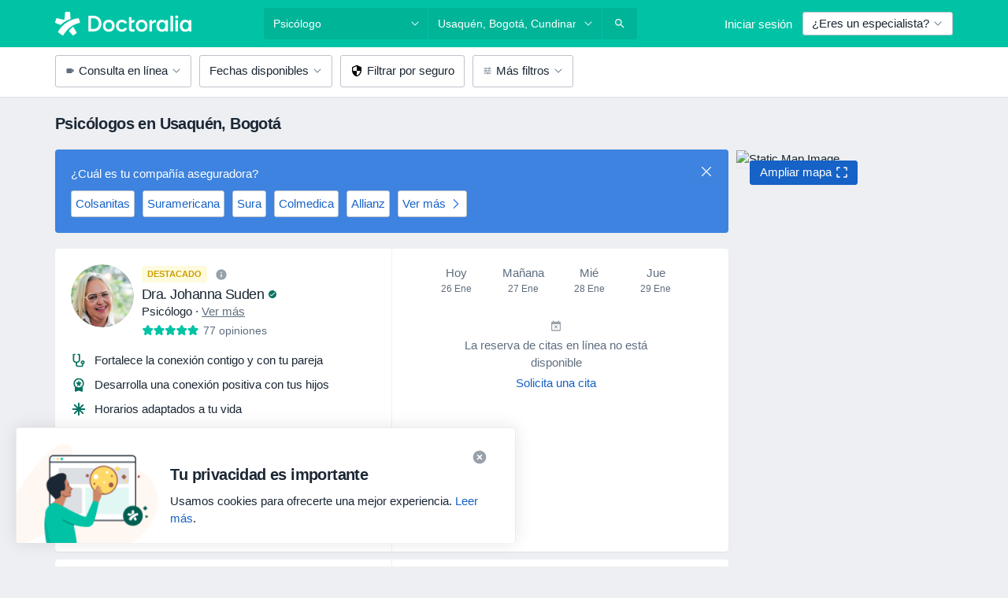

--- FILE ---
content_type: text/html; charset=UTF-8
request_url: https://www.doctoralia.co/psicologo/bogota/usaquen
body_size: 123397
content:

<!DOCTYPE html>
<html lang="es" region="co" class="">
<head>
<!--
--------------------------------
We are looking for outstanding talent! Since you are interested in our code, maybe you are also interested in becoming part of our team.
We look forward to seeing you: https://docplanner.tech/careers
--------------------------------
-->
	
			<link rel="preconnect" href="//platform.docplanner.com/"/>
		
							
		<link rel="preconnect" href="//s3-sa-east-1.amazonaws.com"/>
		<link rel="preconnect" href="//www.googletagmanager.com"/>
		<link rel="preconnect" href="//www.google-analytics.com"/>
		
			
			<link rel="preconnect" href="https://dev.visualwebsiteoptimizer.com" />
			<script type='text/javascript' id='vwoCode'>
				window._vwo_code || (function() {
					var account_id=772888,
						version=2.0,
						settings_tolerance=2000,
						hide_element='body',
						hide_element_style = 'opacity:0 !important;filter:alpha(opacity=0) !important;background:none !important',
						/* DO NOT EDIT BELOW THIS LINE */
						f=false,w=window,d=document,v=d.querySelector('#vwoCode'),cK='_vwo_'+account_id+'_settings',cc={};try{var c=JSON.parse(localStorage.getItem('_vwo_'+account_id+'_config'));cc=c&&typeof c==='object'?c:{}}catch(e){}var stT=cc.stT==='session'?w.sessionStorage:w.localStorage;code={use_existing_jquery:function(){return typeof use_existing_jquery!=='undefined'?use_existing_jquery:undefined},library_tolerance:function(){return typeof library_tolerance!=='undefined'?library_tolerance:undefined},settings_tolerance:function(){return cc.sT||settings_tolerance},hide_element_style:function(){return'{'+(cc.hES||hide_element_style)+'}'},hide_element:function(){return typeof cc.hE==='string'?cc.hE:hide_element},getVersion:function(){return version},finish:function(){if(!f){f=true;var e=d.getElementById('_vis_opt_path_hides');if(e)e.parentNode.removeChild(e)}},finished:function(){return f},load:function(e){var t=this.getSettings(),n=d.createElement('script'),i=this;if(t){n.textContent=t;d.getElementsByTagName('head')[0].appendChild(n);if(!w.VWO||VWO.caE){stT.removeItem(cK);i.load(e)}}else{n.fetchPriority='high';n.src=e;n.type='text/javascript';n.onerror=function(){_vwo_code.finish()};d.getElementsByTagName('head')[0].appendChild(n)}},getSettings:function(){try{var e=stT.getItem(cK);if(!e){return}e=JSON.parse(e);if(Date.now()>e.e){stT.removeItem(cK);return}return e.s}catch(e){return}},init:function(){if(d.URL.indexOf('__vwo_disable__')>-1)return;var e=this.settings_tolerance();w._vwo_settings_timer=setTimeout(function(){_vwo_code.finish();stT.removeItem(cK)},e);var t=d.currentScript,n=d.createElement('style'),i=this.hide_element(),r=t&&!t.async&&i?i+this.hide_element_style():'',c=d.getElementsByTagName('head')[0];n.setAttribute('id','_vis_opt_path_hides');v&&n.setAttribute('nonce',v.nonce);n.setAttribute('type','text/css');if(n.styleSheet)n.styleSheet.cssText=r;else n.appendChild(d.createTextNode(r));c.appendChild(n);this.load('https://dev.visualwebsiteoptimizer.com/j.php?a='+account_id+'&u='+encodeURIComponent(d.URL)+'&vn='+version)}};w._vwo_code=code;code.init();})();
			</script>
			
	
						<link rel="preload" href="//platform.docplanner.com/css/jade-dpuikitv3-ccf4255a.css" as="style"/>
					<link rel="preload" href="//platform.docplanner.com/css/jade-search-9dc41cc5.css" as="style"/>
		
		
						<link rel="preload" href="//www.googletagmanager.com/gtm.js?id=GTM-PZ83PG" as="script"/>
			<link rel="preload" href="//www.google-analytics.com/analytics.js" as="script"/>
			
	<meta charset="utf-8"/>
	<title>Psicólogo Usaquén Bogotá - Doctoralia</title>

	
	<link rel="search" type="application/opensearchdescription+xml" title="www.doctoralia.co" href="https://www.doctoralia.co/opensearch">

			<meta name="description" content="Psicólogos recomendados en Usaquén Bogotá. Consulta las opiniones, las direcciones y pide cita a través de Internet."/>
	<meta name="robots" content="index,follow"/>
	<meta property="fb:page_id" content="122601654502559"/>
	
		
				<link rel="canonical" href="https://www.doctoralia.co/psicologo/bogota/usaquen"/>
	
				
<meta property="og:image" content="//platform.docplanner.com/img/co/open-graph/og.png?3060678595" />
	
					
<script type="text/javascript">
	var ZLApp = {
		'APICredentials': {},

		'AppConfig': {},
		'Roles' : {
      'IS_CALL_CENTER_AGENT': false,
			'IS_ZLWORKER' : false,
			'IS_CUSTOMER_CARE' : false,
			'IS_DOCTOR': false,
			'IS_FACILITY': false		},

		'Routes' : {},

		'Storage' : {
			session: sessionStorage,
			local: localStorage
		},

		'Modules': {
			CalendarEditionPage : function() {},
			AlgoliaIndexes : {},
			MapsLoader : {}
		},

		'Experiments': {},

		'pushGAEvent': function(options) {
			$(document).ready(function() {
				// Universal Google Analytics Events

				var layerData = $.extend({
					'event': 'gaTriggerEvent',
					'gaEventCategory': options[0],
					'gaEventAction': options[1],
					'gaEventLabel': options[2],
					'gaEventInteraction': options[4]
				}, options[5]);

				dataLayer.push(layerData);
			});
		},
    'pushHSEvent': function(eventValue) {
		  if (window._hsq && _hsq.push) {
				_hsq.push(["trackEvent", eventValue]);
			}
		},
		"Routing" : {
			"generate" : function(name, object) {
				return ZLApp.NativeRouting.generate(name, object);
			}
		},
		'setStorage': function(type, key, value) {
			try {
				var storage = this.Storage[type];

				storage.setItem( key, JSON.stringify(value) );

				return true;
			} catch (exception) {
				return false;
			}
		},
		'getStorage': function(type, key) {
			try {
				var storage = this.Storage[type];

				if (storage && storage.getItem(key) !== undefined && storage.hasOwnProperty(key) === true) {
					return JSON.parse(storage.getItem(key));
				} else {
					return undefined;
				}
			} catch (exception) {
				return undefined;
			}
		},
		'clearStorage': function(type, key) {
			try {
				var storage = this.Storage[type];
				storage.removeItem( key );
				return true;
			} catch (exception) {
				return false;
			}
		},
	};

	// Object container for old stuff
	window.ZL = {};
</script>


<script type="text/javascript">
	ZLApp.CrmConfig = {
		DEFAULT_CURRENCY_CODE: 'COP',
		DEFAULT_VAT_RATE: 19,
		WITH_ZEROS: false,
		PRICE_TYPE: 'gross',
		WEBSOCKET_DOMAIN: 'ws.doctoralia.co',
		WEBSOCKET_TOKEN: '2c595f7e-ef38-492e-b088-73e553cf86dd',
	};
</script>




<script>
	ZLApp.Const = {
		'AJAX_ROOT_ROUTE': 'www.doctoralia.co',
		'ALGOLIA_API_KEY': '189da7b805744e97ef09dea8dbe7e35f',
		'ALGOLIA_APP_ID': 'docplanner',
		'ALGOLIA_PREFIX': '',
		'ALGOLIA_SUFFIX': '',
		'TESTING_NAME': '',
		'BASE_DOMAIN': 'doctoralia.co',
		'BOOKING_APP_BOOK_VISIT': 'haga-una-cita',
		'BOOKING_APP_BOOK_VISIT_SLOTS': 'seleccionar-fecha',
		'BOOKING_SOURCE_ENABLED': false,
		'BREAKPOINTS': {
			'SCREEN_LG_MIN': 1200,
			'SCREEN_MD_MAX': 1199,
			'SCREEN_MD_MIN': 992,
			'SCREEN_SM_MAX': 991,
			'SCREEN_SM_MIN': 768,
			'SCREEN_XS_MAX': 767,
		},
		'RECAPTCHA_SITE_KEY': '6LewJEseAAAAALT2jWS8FKWMx1kQzG3lvwcxmL1f',
		'COVID_TEST_ID': '',
		'FLU_VACCINATION_ID': '',
		'CURRENCY': '$ 0 - 0',
		'CURRENT_COUNTRY_NAME': 'Colombia',
		'CURRENT_COUNTRY_PHONE_PREFIX': '+57',
		'CURRENT_ROUTE': 'route_search_filter_specialization_city_district',
		'DOCTOR_REGISTRATION_WITHOUT_VERIFICATION': true,
		'DOMAIN': 'www.doctoralia.co',
		'DWH_STATISTICS_URL': 'https://dwh-statistics.doctoralia.co',
		'EVENT_TRACKER_URL': 'https://event-tracker.docplanner.com',
		'FACEBOOK_FANPAGE_URL': '//www.facebook.com/doctoralia',
		'FACEBOOK_LOCALE': 'es_CO',
		'FACILITY_URL': 'https://www.doctoralia.co/clinicas/__urlname__',
		'FIRST_SOCIAL_LOGIN':  false ,
		'GEOCODER_DOMAIN': 'geocoder.doctoralia.co',
		'GOOGLE_API_KEY': 'AIzaSyAPEkgzgNuQ7h-PLlGo4YqglJ0Ht9RIiPk',
		'GOOGLE_APP_ID': '493966161972-bp86jl46m6en0gk7kvu7nvvnupdobdma.apps.googleusercontent.com',
		'GOOGLE_ONE_TAP_REDIRECT_URL': 'https://www.doctoralia.co/social-connect/co_sso?_redirect=https%3A//www.doctoralia.co/psicologo/bogota/usaquen',
		'HAS_UNIFIED_NAVIGATION': false,
		'HUBSPOT_ECOMMERCE_CONTACT': '',
		'HUBSPOT_ID': '442271',
		'ISO_LOCALE': 'co',
		'IS_LOGGED': false,
		'IS_LOGGED_DOCTOR': false,
		'IS_LOGGED_FACILITY_MANAGER': false,
		'IS_PATIENT_APP': false,
		'IS_PHONE': false,
		'IS_STAGING': false,
		'LANGUAGE_CODE': 'es_CO',
		'LOADER_IMAGE': '<p class="loader"><img src="//platform.docplanner.com/img/general/user-interface/loader-ready-white.gif?1799301098" alt=""/></p>',
		'LOADER_URL': "//platform.docplanner.com/img/general/user-interface/loader-ready-white.gif?1799301098",
		'LOCALE': 'co',
		'MARKETING_CONSENT_IS_INFO': false,
		'MARKETING_CONSENT_PRECHECKED': false,
		'FACILITY_MARKETING_CONSENT_PRECHECKED': false,
		'MIN_QUESTION_CHARACTERS': 50,
		'PAGE_TYPE': '/search_results_visits_new',
		'PATIENT_APP_VERSION': '',
		'PATIENT_REQUEST_BASE_URL': 'https://patient-request.doctoralia.co',
		'PLATFORM_LINK': '//platform.docplanner.com/',
		'POST_CODE_MASK': '999999',
		'PROTOCOL': 'https',
		'REFERER': '',
		'SAAS_BASE_DOMAIN': 'docplanner.doctoralia.co',
		'SAAS_MANAGEMENT_WIDGET_DOMAIN': 'booking-management.doctoralia.co',
		'SEARCH_PATH': "https:\/\/www.doctoralia.co\/buscar",
		'SITE_LANG': 'es',
		'SITE_NAME': 'Doctoralia',
		'SSO_DOMAIN': 'l.doctoralia.co',
		'SSO_SOCIAL_CONNECT': 'https://www.doctoralia.co/social-connect/co_sso?_redirect=',
		'SSO_SOCIAL_CONNECT_REDIRECT_URL': 'https://www.doctoralia.co/social-connect/co_sso?_redirect=https%3A//www.doctoralia.co/psicologo/bogota/usaquen',
		'TERMS_URL': 'https://www.doctoralia.co/terminos-y-condiciones',
		'TIMEZONE': '-05:00',
		'UPPERCASE_RATIO_ON_OPINIONS': 50,
		'USER_ID': null,
		'VISIT_URL': '',
		'WIDGETS_APP_URL': 'widgets.doctoralia.co',
		'SEARCH_APP_URL': 'https://search.doctoralia.co',
		'PSYCHOTHERAPIST_SPECIALIZATION_ID': "",
		'PSYCHOLOGY_SPECIALIZATION_ID': 54,
		'DOCTOR_CALENDAR_WIDGET_WITH_FILTERS_ENABLED': false,
		'USE_FULL_LIST_OF_INSURANCES_IN_CALENDAR_WIDGET': false,
	};

	ZLApp.isRoute = function(route) {
		if (Array.isArray(route)) {
			return route.indexOf(this.Const.CURRENT_ROUTE) > -1;
		}

		return this.Const.CURRENT_ROUTE === route;
	};
</script>


																																																																																																																																																																																																																											
<script>
	ZLApp.Gate = {"GATE_ADDRESS_EDITION_CUSTOM_REFUND_POLICY":true,"GATE_ADDRESS_ONLINE_CONSULTATION":true,"GATE_ADMIN_CHAT_GDPR":true,"GATE_BOOKING_INSURANCE":true,"GATE_BOOKING_DIRECT_INSURANCE":false,"GATE_SHOW_DISABLED_FACILITY_WIDGET":false,"GATE_AGENDA_NON_DOCTORS_FRONTEND_TEST":false,"GATE_CALENDAR_NOTIFICATION_FIND_OTHER_DOCTOR":true,"GATE_CHECK_YOUR_INSURANCE":true,"GATE_CONTEXTUAL_SEARCH_AT_HOMEPAGE":true,"GATE_COOKIE_CONSENT":false,"GATE_COVID_TEST_SEARCH":false,"GATE_FLU_VACCINATION_SEARCH":false,"GATE_CRM_ECOMMERCE_BLACK_FRIDAY":false,"GATE_CRM_ECOMMERCE_BOLETO":false,"GATE_CRM_ECOMMERCE_IBAN":false,"GATE_CRM_ECOMMERCE_IYZICO_ONE_TIME":false,"GATE_CRM_ECOMMERCE_PAYMENTS_TESTIMONIALS":false,"GATE_CRM_ECOMMERCE_PIX":false,"GATE_CRM_ECOMMERCE_PSE":true,"GATE_CRM_ECOMMERCE_SERVIPAG":false,"GATE_CRM_ECOMMERCE_SHOW_CPL_PRICING_DETAILS":false,"GATE_CRM_ECOMMERCE_WEBSITE":false,"GATE_CRM_ECOMMERCE_WEB_PAY":false,"GATE_CRM_ECOMMERCE_HIDE_PACKAGING_LANDING_CONTACT_FORM":false,"GATE_CRM_ECOMMERCE_TERMS_DETAILS":true,"GATE_CRM_ECOMMERCE_PAYMENT_TERMS":false,"GATE_CRM_IYZICO":false,"GATE_CRM_PAYU":false,"GATE_CRM_USE_SCA_AUTHENTICATION_FLOW":false,"GATE_CRM_USE_SCA_AUTHENTICATION_FLOW_SELECTIVE_BINS":false,"GATE_CRM_REFERRAL_PROGRAM_URL_REDESIGN":false,"GATE_DIRECT_INSURANCES":false,"GATE_DOCTOR_CALENDAR_FILTERS":true,"GATE_DOCTOR_LICENSE_NUMBER":true,"GATE_DOCTOR_PROFILE_TOP_BANNER_TOUCHPOINT":true,"GATE_DOCTOR_REGISTRATION_EMAIL_CONFIRMATION":false,"GATE_DOCTOR_STATISTICS_VIDEO":false,"GATE_OPENING_HOURS":false,"GATE_ECOMMERCE_PREMIUM_LANDING_MODAL":true,"GATE_ECOMMERCE_PREMIUM_LANDING_MODAL_MARKETING":false,"GATE_ECOMMERCE_PRICING_WEBSITE_ON_DEFAULT":false,"GATE_ECOMMERCE_WEBSITE_TOGGLE_ADDITIONAL_TEXT":false,"GATE_ECOMMERCE_THANK_YOU_PAGE_NEW_ONBOARDING_WIZARD":false,"GATE_ECOMMERCE_UNPAID_INVOICES_MODAL":true,"GATE_PRELOAD_GTM":true,"GATE_ENABLE_LICENSE_NUMBER_VERIFICATION":false,"GATE_FACILITY_CALENDAR_SERVICE_STEP":true,"GATE_FACILITY_CALENDAR_SORT_BY_NAME":false,"GATE_FACILITY_PROFILE_TOP_BANNER_TOUCHPOINT":false,"GATE_FACILITY_REGISTRATION":true,"GATE_FACILITY_REGISTRATION_EMAIL_CONFIRMATION":true,"GATE_FACILITY_SERVICES_TABLE":true,"GATE_REFACTORED_FACILITY_ITEM_ABOUT":false,"GATE_FIND_ANOTHER_SPECIALIST_WHEN_NO_AVAILABILITY":true,"GATE_GDPR_MARKETING_CONSENT_MANDATORY":true,"GATE_GDPR_REGISTRATION_INFORMATION":false,"GATE_GENERAL_MARKETING_AGREEMENT":true,"GATE_GOOGLE_ONE_TAP_LOGIN":false,"GATE_HIDE_NEARBY_DOCTORS_ON_NON_COMMERCIAL_PROFILE":false,"GATE_HIDE_PRICES_FOR_PATIENTS_WITH_INSURANCE":true,"GATE_HOMEPAGE_PATIENT_APP_BANNER":true,"GATE_HUBSPOT":true,"GATE_INSURANCE_PLANS":true,"GATE_LOCATION_DETAILS":true,"GATE_MODERATION_DOCTOR_ITEM_REQUIRED":false,"GATE_MODERATION_DOCTOR_ITEM_SPECIALIZATION":false,"GATE_MODERATION_DOCTOR_SPECIALIZATION":true,"GATE_MODERATION_EDIT_OPINION_BY_MODERATOR":true,"GATE_MODERATION_OPINION_TRUST_SCORE_DISPLAY":true,"GATE_MODERATION_AUTOMODERATOR_PARAMS_BUTTON_DISPLAY":true,"GATE_MODERATION_PANEL_DOCTOR_NEW_BY_SELF":false,"GATE_MODERATION_SPECIALIZATION_DOCUMENT_VERIFICATION":true,"GATE_NEW_SEARCH_DISTRICT_FILTERS":false,"GATE_NEW_SEARCH_FORCE_DOCTORS_ON_LANDING_PAGES":false,"GATE_NEW_SEARCH_ONLINE_CONSULTATION_BANNER":true,"GATE_NEW_SEARCH_PATIENT_APP_BANNER":true,"GATE_ONLINE_CONSULTATION_CALENDAR_PAYMENT_TIP":true,"GATE_ONLINE_LANDING_REAL_TESTIMONIALS":true,"GATE_OPINIONS_NEW_FLOW_SAMPLE_OPINIONS":false,"GATE_OPINIONS_NEW_FLOW_REQUIRE_LOGIN_JUST_BEFORE_SUBMIT":false,"GATE_OPINION_SIGNATURE_HIDE":false,"GATE_OPINION_SORTING_SHOW":false,"GATE_PB_DECIMAL_PART_IN_PRICES":true,"GATE_ENABLE_ALL_PATIENT_APP_BANNER":true,"GATE_ENABLE_BROWSER_CHAT_PATIENT_APP_BANNER":true,"GATE_QA_PATIENT_APP_BANNER":true,"GATE_USE_NEW_MESSENGER_APP":true,"GATE_CHAT_ENABLE_NEW_ON_LOAD_BANNER":true,"GATE_CHAT_ENABLE_NEW_ON_LOAD_CONFIRMATION_BANNER":true,"GATE_DEEPLINK_SEND_DIRECT_REGISTRATION_TRACKING":true,"GATE_DLP_VWO_EXPERIMENT_ENABLED":false,"GATE_ENABLE_DLP_SURVEY":false,"GATE_Q_AND_A":true,"GATE_Q_AND_A_ALLOW_PRIVATE_QUESTIONS":false,"GATE_Q_AND_A_ANSWER_MODERATION":false,"GATE_Q_AND_A_PRIVATE_QUESTIONS_PANEL_VUE":false,"GATE_RECURRING_CREDIT_CARD_PAYMENT":true,"GATE_SAVE_DOCTOR_PROFILE":true,"GATE_SAVE_DOCTOR_PROFILE_NON_LOGGED":true,"GATE_SENTRY_JS":true,"GATE_DATADOG_RUM_JS":true,"GATE_SENTRY_PERFORMANCE_TRACING":false,"GATE_SEO_ENABLE_NEW_DOCTOR_HOMEPAGE_SECTION":true,"GATE_SHOW_ADDRESS_FACILITY_WARNING":true,"GATE_SHOW_DOCTOR_PROFILE_EDITION_DESCRIPTION":true,"GATE_HIDE_REQUEST_SERVICES":false,"GATE_SHOW_GDPR_CHECKBOX":false,"GATE_SHOW_PHONE_ON_NON_COMMERCIAL_DOCTORS":false,"GATE_SLOT_RELEASED":false,"GATE_STRONG_PASSWORD_VALIDATOR":true,"GATE_TIMEZONE_ONLINE_CONSULTATION":false,"GATE_TURKISH_LAW_COMPLIANCE":false,"GATE_USER_REGISTRATION_EMAIL_CONFIRMATION":true,"GATE_VUE_LOCATION_AUTOCOMPLETE_LOGS":false,"GATE_VUE_WIDGETS":true,"GATE_WEBSOCKETS":true,"GATE_MODERATION_SPECIALIZATION_DOCUMENT_VERIFICATION_SENT_EMAIL":false,"GATE_TEST_ACCOUNTS_DASHBOARD_FACILITY_ACCOUNTS_TOGGLE":true,"GATE_OPINION_ACTIVATION_AND_EMAIL_VERIFICATION_VIA_EMAIL":false,"GATE_RECAPTCHA_ENTERPRISE_OPINIONS_FLOW":true,"GATE_OPINIONS_REMOVE_OTHER_FROM_LOCATION_DROPDOWN":false,"GATE_ECOMMERCE_USE_IFRAME":true,"GATE_DOCTOR_REGISTRATION_MODERATION_PANEL":true,"GATE_CRM_FIRST_CLASS_ECOMMERCE_PROMOTION":false,"GATE_OPINIONS_FOR_FACILITIES":false,"GATE_UNSUBSCRIBE_SMS_FOOTER":true,"GATE_OPINIONS_FACILITY_DOCTOR_DROPDOWN":false,"GATE_OPINIONS_FACILITY_ADDRESSES_DROPDOWN":false,"GATE_PATIENT_REQUEST_BUTTON":false,"GATE_ENABLE_PATIENT_REQUEST_WEBVIEW":false,"GATE_USE_NEW_PATIENT_REQUEST_PAGE":false,"GATE_PATIENT_REQUEST_VERIFICATION_STEP":false,"GATE_DOCTOR_OUT_OF_OFFICE":false,"GATE_GET_DOCTOR_CERTIFICATE":true,"GATE_CRM_ECOMMERCE_PACKAGING_LANDING":true,"GATE_CRM_ECOMMERCE_PACKAGING_LANDING_HIDE_ICONS":false,"GATE_CRM_ECOMMERCE_CUSTOMER_SUPPORT_SECTION":true,"GATE_REQUEST_PROFILE_CHANGES_WITH_TEXT_BOX":false,"GATE_FETCH_CUSTOMER_DATA_BY_TAX_NUMBER":false,"GATE_ECOMMERCE_ACCEPT_COMPANY_GMB":false,"GATE_CRM_CUSTOMER_TAX_NUMBER_NOT_REQUIRED":false,"GATE_BULK_OBJECT_VERIFICATION":true,"GATE_USER_TOOL_V2":true,"GATE_BANNER_REDIRECT_TO_LISTING":true,"GATE_SHOULD_CHECK_BOOKABLE_SERVICES_ON_FACILITY_PROFILE":true,"GATE_SHOULD_CHECK_BOOKABLE_DOCTORS_ON_FACILITY_PROFILE":true,"GATE_NEW_SEARCH_HIDE_DOCTOR_SERVICES":false,"GATE_SHOW_PRICE_INCREASE_MODAL":false,"GATE_OPINIONS_ABUSE_REPORT_VIA_EMAIL_POSSIBLE":false,"GATE_TRUST_BANNER_CERTIFICATES_PL":false,"GATE_USE_TEST_COOKIEPRO":false,"GATE_CHAT_SEND_HEALTH_PROFILE_BUTTON":false,"GATE_DOCTOR_SPECIALIZATION_IN_PROGRESS":false,"GATE_PATIENT_APP_EVENT_INTERCEPTOR":true,"GATE_DP_SPACES_HEADER":false,"GATE_CRM_ECOMMERCE_PACKAGING_LANDING_FUTURE_PRICINGS":false,"GATE_DE_SEARCH_FILTER_SLOTS_BY_INSURANCE_PROVIDER":false,"GATE_ENABLE_EFR_DEEPLINK_PARAM":true,"GATE_ENABLE_UNLEASH_FOR_DLP":false,"GATE_ENABLE_UNLEASH_CACHING_FOR_DLP":false,"GATE_VISIBILITY_SPACE_PROMO_MATERIALS_PAGE":true,"GATE_FACILITY_PROFILE_PRICE_RANGES":true,"GATE_VISIBILITY_SPACE_FIRST_CLASS_PAGE":true,"GATE_FACILITY_PROFILE_GROUP_SERVICES_BY_DESCRIPTION":true,"GATE_OPINION_VERIFIED_BY_PAYMENT":false,"GATE_OPINION_MERGED_VERIFICATION_BADGES_FRONTEND":true,"GATE_NEW_DOCTOR_REGISTRATION_FLOW":true,"GATE_PRE_REGISTER_STEP":true,"GATE_DOCTOR_WELCOME_MODAL":true,"GATE_Q_AND_A_PATIENT_PANEL_SHOW_ALL":true,"GATE_SEARCH_MED24_BANNER":false,"GATE_DOCTOR_DASHBOARD":true,"GATE_NEW_SERVICES_SECTION_WITH_CUSTOM_NAMES":true,"GATE_SAAS_FOR_FREEMIUM":true,"GATE_FIRST_CLASS_LANDING_PAGE_MODALITIES":false,"GATE_CALENDAR_REQUEST_PHONE_NUMBER":true,"GATE_SHOW_ASK_FOR_CALENDAR_MODAL":true,"GATE_GOOGLE_ONE_TAP_LOGIN_MOVED_FROM_GTM":true,"GATE_SHOW_STATISTICS_ICON":true,"GATE_DOCTOR_DASHBOARD_CALENDAR_REQUESTS":true,"GATE_ENABLE_SAAS_INSURANCE_CONFIGURATION":false,"GATE_INSURANCE_CONFIGURATION_TEMPORARY_PMS_WORKAROUND":false,"GATE_SHOW_NEAR_ME":true,"GATE_OOPS_WIDGET":true,"GATE_FACILITY_PROFILE_MERGE_SERVICES_FOR_MULTIPLE_SPECS":true,"GATE_CRM_SHOW_ECOMMERCE_SECURE_PAYMENT_TEXT":false,"GATE_DOCTOR_PROFILE_EDITION_GENDER_ALLOW_OTHER":true,"GATE_ENABLE_ADDITIONAL_ONLINE_RESULTS_EXPERIMENT":true,"GATE_ENABLE_RADIUS_SEARCH_RESULTS_EXTENSION":true,"GATE_CRM_SHOW_ECOMMERCE_NOA_TERMS_2":false,"GATE_PHARMACIES_SEARCH":false,"GATE_SEARCH_ASSISTANT_EXPERIMENT_AUTO_SHOW":false,"GATE_SEARCH_ASSISTANT_BANNER_EXPERIMENT":true,"GATE_SEARCH_ASSISTANT_EXPERIMENT_SA_FROM_AUTOCOMPLETE":true,"GATE_SEARCH_ASSISTANT_BANNER_MIXED_QUESTIONS_EXPERIMENT":false,"GATE_VISIBILITY_EXPERIMENT":false,"GATE_BOOKING_PUBLIC_INSURANCE_FLOW_FRONTEND":false,"GATE_SEARCH_INSURANCE_LISTINGS_FILTER_PROCESSING":false,"GATE_MARKETPLACE_PAYMENTS_BNPL_RESCHEDULES":false,"GATE_VISIBILITY_ADDRESS_EDITOR_VALIDATION_DOCTOR":true,"GATE_VISIBILITY_ADDRESS_EDITOR_VALIDATION_FACILITY":true,"GATE_DOCTOR_NEW_MODERATION_NEW_ENDPOINT":true,"GATE_PB_INSURANCES_AVAILABILITY_SEARCH":false,"GATE_VISIBILITY_SA_HIDE_LIVE_LOCATION_QUESTION":false,"GATE_PB_AB_TEST_AVAILABILITY_CALENDAR":false,"GATE_CRM_NOA_PROMO_BLACK_FRIDAY":false,"GATE_CRM_NOA_PROMO_BLACK_FRIDAY_PRICE_INFO":false,"GATE_DOCTOR_REGISTRATION_LICENSE_REQUIRED_BY_SPECIALIZATION":false,"GATE_SUPPORT_DOCUMENT_UPLOAD_WITH_LICENSE_NUMBER":true,"GATE_ADDRESS_EDITOR_STREET_NUMBER_NOT_MANDATORY":false,"GATE_VISIBILITY_FC_PAGE_BLACK_FRIDAY_PROMO":true,"GATE_KEEP_DOCTOR_LICENSE_NUMBER_HIDDEN_IN_PROFILE":false,"GATE_VISIBILITY_WATSONIZED_WIDGET_CONFIGURATION":false,"GATE_DOCTOR_REGISTRATION_LICENSE_NUMBER_PAGE":false,"GATE_DOCTOR_REGISTRATION_VALUE_PROPOSITION_ASIDE":true,"GATE_ADDRESS_EDITOR_ZIP_CODE_NOT_MANDATORY":false,"GATE_ENABLE_SASS_ONLY_WIDGET_BY_DEFAULT":false,"GATE_DISPLAY_LINK_WHITE_LABEL_WIDGET":false};

	ZLApp.isGranted = function(gate) {
		return this.Gate[gate];
	};
</script>


	<script>
		ZLApp.Lang = {
						"@Disease": "enfermedad",
			"@List": "lista",
			"@Map": "mapa",
			"abandoned_cart_button": "Confirme la fecha",
			"abandoned_cart_description": "Para agendar una cita correctamente es necesario completar el proceso.",
			"abandoned_cart_header": "Su cita no ha sido confirmada todav\u00eda",
			"add": "Agregar",
			"add_patient": "Agregar paciente",
			"address": "Direcci\u00f3n",
			"addresses_with_no_online_booking": "Consultorios sin agendamiento online",
			"advance_schedule_calendar_address": "Direcci\u00f3n",
			"agenda_visit_manage_cancel_visit_modal": "La visita ha sido cancelada.",
			"agenda_visit_manage_confirm_visit_modal": "\u00a1Gracias! Por favor, sea puntual.",
			"are_you_sure": "\u00bfEst\u00e1 usted seguro?",
			"autocomplete_disease": "Enfermedad",
			"autocomplete_loading": "Estamos buscando resultados",
			"autocomplete_search_empty": "\u00bfQu\u00e9 est\u00e1s buscando?",
			"autocomplete_search_prefix": "Buscar",
			"autocomplete_specialization": "Especialidad",
			"booking_sms_conf_after_resend_hint": "\u00a1Te hemos enviado otro mensaje! Esta vez deber\u00eda llegar en menos de 2 minutos.",
			"brand_doctors": "medicos",
			"calendar_placeholder_title": "Reserva de cita en Doctoralia",
			"call": "Ll\u00e1manos",
			"cancel": "Cancelar",
			"changes_sent_to_moderation": "Los cambios se han enviado a los moderadores. El contenido previo al cambio no ser\u00e1 visible hasta que finalice el proceso de moderaci\u00f3n.",
			"chat_error_message": "Por favor, actualice la p\u00e1gina para ver los \u00faltimos mensajes.",
			"check_other_calendars": "Ver direcciones con calendario online",
			"clinics_autocomplete": "Centro m\u00e9dico",
			"close": "Cerrar",
			"comment_should_not_capitalize": "Los comentarios no pueden ser en may\u00fasculas por completo",
			"comment_to_short": "Una opini\u00f3n debe tener una como m\u00ednimo %minCharacters% caracteres. La opini\u00f3n introducida solo tiene %currentCount% caracteres.",
			"common_refresh": "Actualizar",
			"confirm_when_slot_remove": "\u00bfEst\u00e1 seguro de que quiere eliminar este intervalo de tiempo?",
			"congratulations_reminders_set": "\u00a1Enhorabuena! El recordatorio ya est\u00e1 preparado.",
			"currency_suffix": "$ %{currency_code}",
			"disable": "desactivar",
			"doctor_all_addresses": "Consultorios (%{count})",
			"doctor_all_addresses_one": "Consultorio",
			"doctor_autocomplete": "Especialista",
			"doctor_edition_facility_type_header": "Tipo de direcci\u00f3n",
			"doctor_edition_online_office_name": "Nombre del consultorio en l\u00ednea",
			"doctor_profile_add_opinion": "Dejar una opini\u00f3n",
			"doctor_service": "Servicio",
			"doctor_with_calendar": "Sin citas",
			"edit": "Editar",
			"edit_visit_patient": "Editar paciente",
			"enable": "activar",
			"errorTryLater": "Ha ocurrido un error. Int\u00e9ntelo de nuevo m\u00e1s tarde.",
			"error_while_uploading_photos": "Nuestro servidor est\u00e1 teniendo problemas para procesar las fotos. Por favor, reduzca el tama\u00f1o de las fotos o s\u00fabalas de una en una.",
			"expand_map": "Ampliar mapa",
			"facility": "Centro m\u00e9dico",
			"facility_listing_context_alert": "Al cambiar la especialidad, direcci\u00f3n o especialista puede que el servicio que hab\u00edas elegido ya no est\u00e9 disponible, o bien que no est\u00e9 cubierto por tu aseguradora.",
			"fieldNotEmpty": "Este campo no puede estar vac\u00edo",
			"filter_info_box": "Usa los filtros para encontrar los especialistas y centros m\u00e9dicos que mejor se adaptan a ti",
			"finish": "Finalizar",
			"forward": "Siguiente",
			"from": "Desde",
			"generic-book-appointment": "Agendar cita",
			"google_calendar_cancel_sync_text": "\u00bfEst\u00e1s seguro de que quieres cancelar la sincronizaci\u00f3n?",
			"import_address_name": "Nombre del consultorio",
			"incorrect_date": "La fecha introducida es incorrecta",
			"insurance_box_title": "\u00bfBuscas especialista con un seguro en concreto? Consulta nuestras opciones",
			"internal_number_warning": "Introduce el siguiente n\u00famero cuando se haya establecido la conexi\u00f3n:",
			"less": "ver menos",
			"link_doctor_to_clinic.choose_clinic.placeholder": "Empiece a escribir para encontrar su centro",
			"link_doctor_to_clinic.choose_clinic.title": "Seleccione el centro donde trabaja",
			"loadingWait": "Cargando. Por favor, espere...",
			"map": "mapa",
			"map_empty_state_CTA": "Mueve el mapa o al\u00e9jalo para ver resultados",
			"map_empty_state_copy_generic": "No hay ning\u00fan especialista aqu\u00ed",
			"map_empty_state_copy_spec": "No hay ning\u00fan %dentista% aqu\u00ed",
			"map_search": "Buscar en esta zona",
			"map_test_modal_CTA": "Regresar a la lista de especialistas",
			"map_test_modal_text": "Estamos creando un mapa que te ser\u00e1 mucho m\u00e1s \u00fatil. \u00a1Estar\u00e1 disponible pr\u00f3ximamente!",
			"map_test_modal_text_headline": "En contrucci\u00f3n.",
			"mobile_specialization": "Especialidad",
			"mobile_visit_try_again": "Intentar de nuevo",
			"more": "ver m\u00e1s",
			"move_visit": "Cambie la fecha de la  cita",
			"no": "No",
			"no_calendar_in_your_location": "Esta direcci\u00f3n no tiene calendario online.",
			"no_open_slots": "Sin citas disponibles",
			"no_slots_facility_cta": "Mostrar perfil",
			"no_slots_facility_info": "Ning\u00fan profesional de este centro tiene citas disponibles",
			"online_consultation_doc_card_label": "Ofrece consultas online",
			"panel_delete-me-modal_no": "Mantener la cuenta",
			"panel_delete-me-modal_yes": "Eliminar cuenta",
			"patient_visit_cancel_modal_confirm": "\u00bfSeguro que desea cancelar esta visita?",
			"patients_marketing_consent_modal_cta_no": "No, gracias",
			"patients_marketing_consent_modal_cta_yes": "S\u00ed, quiero recibir informaci\u00f3n de Doctoralia",
			"patients_marketing_consent_modal_desc": "Recibe informaci\u00f3n promocional sobre nuevas funcionalidades y servicios. De esta forma podr\u00e1s aprovechar Doctoralia al m\u00e1ximo para cuidar de tu salud y la de los tuyos.",
			"patients_marketing_consent_modal_legal_txt": "Para compartir las novedades de Doctoralia, necesitamos tu consentimiento. Puedes revocarlo en cualquier momento.",
			"patients_marketing_consent_modal_legal_txt_learn_more": "Aprende m\u00e1s sobre nuestra pol\u00edtica de privacidad.",
			"patients_marketing_consent_modal_legal_txt_tooltip": "Necesitamos tu consentimiento para ofrecerte la mejor experiencia con Doctoralia. Recuerda que puedes revocar tu consentimiento en cualquier momento. <a href=\"https:\/\/www.doctoralia.co\/privacidad\">Saber m\u00e1s sobre la pol\u00edtica de privacidad.<\/a>",
			"patients_marketing_consent_modal_title": "No te pierdas nada",
			"price_from": "Desde %price%",
			"provide_visit_location": "La ubicaci\u00f3n de la cita es obligatoria",
			"qna_question_delete_confirm": "\u00bfSeguro que quiere borrar esta pregunta?",
			"rate_error": "Para a\u00f1adir una opini\u00f3n tiene que elegir la calificaci\u00f3n",
			"reminder_removed": "El recordatorio ha sido eliminado",
			"remove_slot_error_message": "No hemos podido eliminar el slot",
			"removing": "Eliminando",
			"reset_filters": "Restablecer",
			"saving": "Guardando...",
			"search_all_filters": "Todos los filtros",
			"search_calendar_missing": "No hay ning\u00fan calendario disponible",
			"search_error_no_location": "No se puede determinar la ubicaci\u00f3n del usuario",
			"search_filter_calendar": "Reserva de cita en Doctoralia",
			"search_filter_calendar_description": "Mostrar solo especialistas con los que pueda reservar la cita a trav\u00e9s de Doctoralia",
			"search_filter_clinics": "Cl\u00ednicas",
			"search_filter_dates_per_date": "Fecha de la cita",
			"search_filter_diseases": "Enfermedades",
			"search_filter_districts": "Distritos",
			"search_filter_doctors": "Especialistas",
			"search_filter_doctors_clinics": "Profesionales y centros m\u00e9dicos",
			"search_filter_entity_type": "Resultados a mostrar",
			"search_filter_insurances": "Seguro",
			"search_filter_kids_friendly": "Atiende ni\u00f1os",
			"search_filter_kids_friendly_description": "Especialistas que atienden ni\u00f1os",
			"search_filter_payment_methods": "M\u00e9todo de pago",
			"search_filter_specializations": "Especialidad",
			"search_in_doctors": "Busca \"%{QUERY}\" en especialistas",
			"search_in_facilities": "Busca \"%{QUERY}\" en centros m\u00e9dicos",
			"search_sort_by": "Ordenar por",
			"search_sorter": "Orden",
			"search_sorter_availability": "Cita m\u00e1s cercana disponible",
			"search_sorter_factor_based": "Recomendados",
			"search_sorter_rating": "Mejor valorados",
			"search_sorter_recommended": "recomendados",
			"search_whole_website": "Buscar \"%phrase%\" en toda la web",
			"selectService": "Selecciona un servicio",
			"selectSpecialization": "Seleccione especialidad",
			"select_choose": "- Escoja una opci\u00f3n -",
			"selected": "Seleccionado",
			"send_opinion": "Env\u00ede opiniones",
			"services_and_prices_no_price": "Precio sin especificar",
			"set_visit_button": "Agendar cita",
			"show_more": "ver m\u00e1s",
			"show_phone": "Ver tel\u00e9fono",
			"show_yesterday": "Mostrar ayer",
			"super_doctor_mail_CTA_see_all_opinions": "Ver todas las opiniones",
			"terms_of_visits_addition": "A\u00f1adiendo fechas de consultas",
			"toast_remove_slot_title": "\u00a1Plazo eliminado!",
			"toast_undo_remove_slot_title": "\u00a1Slot restaurado!",
			"unexpected_error": "Ha ocurrido un error inesperado",
			"unsaved_changes": "Algunos cambios todav\u00eda no est\u00e1n guardados. \u00bfQuiere permanecer en esta p\u00e1gina para guardarlos?",
			"validation.email": "Es necesario introducir una direcci\u00f3n de correo electr\u00f3nico v\u00e1lida",
			"validation.maxLength": "Por favor, introduzca %{max} caracteres como m\u00e1ximo.",
			"validation.required": "Este campo es obligatorio",
			"validator_email": "Es necesario introducir una direcci\u00f3n de correo electr\u00f3nico v\u00e1lida",
			"validator_required": "Este campo es obligatorio",
			"visit_details_saving_progress": "Guardando\u2026",
			"visit_details_visit_cancelled": "Reserva cancelada",
			"visit_out_of_schedule": "La visita est\u00e1 fuera del horario",
			"visit_report_select_all": "Seleccionar todo",
			"visit_select_date": "Seleccionar la fecha de la cita",
			"wait_a_moment": "Un momento, por favor...",
			"warning": "Sugerencia",
			"we_are_checking_your_localization": "Estamos buscando tu ubicaci\u00f3n...",
			"widget_show_reviews": "Mostrar opiniones",
			"yes": "Si",
			"you_have_x_custom_calendar_configs": "Tiene $amount semanas con el horario cambiado",
			"you_need_characters": "Necesita escribir: %{currentCount} caracteres m\u00e1s.",
			"your_account_demo_1": "As\u00ed funciona el listado de visitas",
			"your_account_demo_2": "Puedes elegir una fecha del calendario en lugar de hacer scroll",
			"your_account_demo_3": "Puedes agendar cita con solo 1 clic",
			"your_account_demo_4": "Puedes elegir de entre una lista de direcciones",
			"your_account_demo_5": "Puedes editar las visitas previamente agendadas por ti",
			"your_account_demo_6": "Cliquea en la lista para ver informaci\u00f3n detallada",
	
			'all_specs': 'Todas\u0020las\u0020especialidades',
			'banner_promote_app_cta_2': 'Ir\u0020a\u0020la\u0020app',
			'banner_promote_app_text_1': 'Descarga\u0020nuestra\u0020App\u0020y\u0020vive\u0020la\u0020mejor\u0020experiencia\u0020para\u0020el\u0020cuidado\u0020de\u0020tu\u0020salud',
			'call_center_info_placeholder_transport': 'p.\u0020ej.\u0020\u0022El\u0020acceso\u0020al\u0020edificio\u0020se\u0020hace\u0020desde\u0020la\u0020puerta\u0020plateada,\u0020situada\u0020enfrente\u0020del\u0020centro\u0020comercial.\u0020Puedes\u0020llegar\u0020f\u00E1cilmente\u0020con\u0020la\u0020l\u00EDnea\u0020roja\u0020del\u0020metro\u0022',
			'directions_parking': 'Direcci\u00F3n\u0020y\u0020aparcamiento',
			'docplanner_payments_action_required': 'Pagos\u0020\u002D\u0020Acci\u00F3n\u0020requerida',
			'docplanner_payments_action_required_tip1': 'Debe\u0020actualizar\u0020su\u0020cuenta.',
			'docplanner_payments_action_required_tip2': 'Vaya\u0020a\u0020la\u0020p\u00E1gina\u0020web\u0020de\u0020nuestro\u0020proveedor\u0020de\u0020pagos\u0020para\u0020completar\u0020la\u0020infomaci\u00F3n\u0020necesaria.',
			'docplanner_payments_action_required_update_button': 'Ir\u0020ahora',
			'doctor_edition_remote_instructions_header': 'C\u00F3mo\u0020conectarse\u0020a\u0020la\u0020consulta',
			'doctor_edition_remote_instructions_placeholder': 'Escriba\u0020las\u0020instrucciones\u0020aqu\u00ED',
			'doctor_edition_remote_instructions_tip': 'Escriba\u0020todos\u0020los\u0020detalles\u0020necesarios.\u0020Su\u0020email\u0020y\u0020n\u00FAmero\u0020de\u0020tel\u00E9fono\u0020solo\u0020los\u0020ver\u00E1n\u0020los\u0020pacientes\u0020tras\u0020reservar\u0020la\u0020cita.',
			'doctor_panel_address_details': 'Esta\u0020informaci\u00F3n\u0020ayudar\u00E1\u0020a\u0020los\u0020pacientes\u0020a\u0020encontrar\u0020su\u0020consulta\u0020m\u00E1s\u0020f\u00E1cilmente.\u0020Puede\u0020indicar\u0020c\u00F3mo\u0020acceder\u0020al\u0020edificio\u0020de\u0020entrada,\u0020c\u00F3mo\u0020llegar\u0020con\u0020transporte\u0020p\u00FAblico,\u0020etc.',
			'has_unpaid_invoices_btn': 'Elegir\u0020m\u00E9todo\u0020de\u0020pago',
			'has_unpaid_invoices_content': 'Puedes\u0020pagarla\u0020online\u0020o\u0020mediante\u0020transferencia\u0020bancaria.',
			'has_unpaid_invoices_title': 'Tu\u0020cuenta\u0020tiene\u0020una\u0020factura\u0020pendiente\u0020de\u0020pago.',
			'marketplace_account_rejected_account_apology_information': 'Le\u0020pedimos\u0020disculpas\u0020por\u0020el\u0020inconveniente\u0020y\u0020le\u0020agradecemos\u0020su\u0020paciencia.',
			'marketplace_account_rejected_account_header': 'Pagos\u0020\u002D\u0020Su\u0020cuenta\u0020ha\u0020sido\u0020suspendida\u0020temporalmente',
			'marketplace_account_rejected_account_header_description': 'Su\u0020cuenta\u0020ha\u0020sido\u0020suspendida\u0020temporalmente\u0020por\u0020nuestro\u0020proveedor\u0020de\u0020pago.',
			'marketplace_account_rejected_account_work_in_progress': 'Estamos\u0020trabajando\u0020\u0020para\u0020que\u0020vuelva\u0020a\u0020estar\u0020funcionando\u0020completamente.',
			'pricing-terms-modal-unilateral-changed-of-plan-title': 'Important\u003A\u0020unilateral\u0020contract\u0020change',
			'pricing-terms-modal-unilateral-changed-of-plan-descr': 'In\u0020order\u0020to\u0020keep\u0020providing\u0020you\u0020an\u0020ever\u002Dincreasing\u0020quality\u0020of\u0020our\u0020services,\u0020your\u0020current\u0020\u0022Premium\u0022\u0020subscription\u0020is\u0020being\u0020replaced\u0020with\u0020plans\u0020carefully\u0020calibrated\u0020to\u0020the\u0020real\u0020needs\u0020of\u0020each\u0020specialist.',
			'pricing-terms-modal-unilateral-changed-of-plan-cta': 'Read\u0020more',
			'address_editor_select_street_from_the_list': 'Elige\u0020una\u0020direcci\u00F3n\u0020de\u0020la\u0020lista',
			'address_editor_select_city_from_the_list': 'Elige\u0020una\u0020ciudad\u0020de\u0020la\u0020lista',
			'address_editor_street_number_missing': 'Incluye\u0020el\u0020n\u00FAmero\u0020de\u0020la\u0020calle\u0020al\u0020escribir\u0020y\u0020selecciona\u0020la\u0020opci\u00F3n\u0020correcta',
			'address_editor_invalid_street_address': 'Esta\u0020direcci\u00F3n\u0020no\u0020existe.\u0020Por\u0020favor,\u0020selecciona\u0020una\u0020direcci\u00F3n\u0020entra\u0020las\u0020opciones\u0020sugeridas.',
			'month': {
				'0': 'enero',
				'1': 'febrero',
				'2': 'marzo',
				'3': 'abril',
				'4': 'mayo',
				'5': 'junio',
				'6': 'julio',
				'7': 'agosto',
				'8': 'septiembre',
				'9': 'octubre',
				'10': 'noviembre',
				'11': 'diciembre',
			},
			'monthShort': {
				'0': 'Ene',
				'1': 'Feb',
				'2': 'Mar',
				'3': 'Abr',
				'4': 'May',
				'5': 'Jun',
				'6': 'Jul',
				'7': 'Ago',
				'8': 'Sep',
				'9': 'Oct',
				'10': 'Nov',
				'11': 'Dic',
			},
			'month.0': 'enero',
			'month.1': 'febrero',
			'month.2': 'marzo',
			'month.3': 'abril',
			'month.4': 'mayo',
			'month.5': 'junio',
			'month.6': 'julio',
			'month.7': 'agosto',
			'month.8': 'septiembre',
			'month.9': 'octubre',
			'month.10': 'noviembre',
			'month.11': 'diciembre',
			'month_short.0': 'Ene',
			'month_short.1': 'Feb',
			'month_short.2': 'Mar',
			'month_short.3': 'Abr',
			'month_short.4': 'May',
			'month_short.5': 'Jun',
			'month_short.6': 'Jul',
			'month_short.7': 'Ago',
			'month_short.8': 'Sep',
			'month_short.9': 'Oct',
			'month_short.10': 'Nov',
			'month_short.11': 'Dic',
			'more': 'ver\u0020m\u00E1s',
			'online_consultation_check_box': 'Consulta\u0020en\u0020l\u00EDnea',
			'search': 'Buscar',
			'search_placeholder_specialization': 'especialidad,\u0020enfermedad\u0020o\u0020nombre',
			'search_placeholder_where': 'p.\u0020ej.\u0020Bogot\u00E1',
			'search_placeholder_where_city': 'p.\u0020ej.\u0020Bogot\u00E1',
			'near_me': 'Cerca\u0020de\u0020m\u00ED',
			'statistics_video_pro_modal_body': '\u00C9cheles\u0020un\u0020vistazo\u0020ahora\u0020y\u0020descubra\u0020c\u00F3mo\u0020podemos\u0020ayudarle\u0020a\u0020conseguir\u0020los\u0020resultados\u0020que\u0020desea.',
			'statistics_video_pro_modal_body_bold': '\u00BFHa\u0020visto\u0020sus\u0020estad\u00EDsticas\u0020del\u0020\u00FAltimo\u0020mes\u0020en\u0020Doctoralia\u003F\u0020',
			'statistics_video_pro_modal_cta': 'Saber\u0020m\u00E1s',
			'statistics_video_pro_modal_cta_lead': 'Otros\u0020\u0025\u007Bspecialization_name\u007D\u0020ya\u0020consiguen\u0020mejores\u0020resultados\u0020con\u0020Premium',
			'statistics_video_pro_modal_cta_lead_general': 'Otros\u0020especialistas\u0020ya\u0020consiguen\u0020mejores\u0020resultados\u0020con\u0020Premium',
			'statistics_video_pro_modal_header': 'Hemos\u0020creado\u0020este\u0020v\u00EDdeo\u0020para\u0020usted',
            'new': 'Nuevo',
		    'a11y_info_required_fields': '\u002A\u0020campos\u0020obligatorios',
			'weekDay': {
				'0': 'Lunes',
				'1': 'Martes',
				'2': 'Mi\u00E9rcoles',
				'3': 'Jueves',
				'4': 'Viernes',
				'5': 'S\u00E1bado',
				'6': 'Domingo',
			},
			'weekDayShort': {
				'0': 'Lun',
				'1': 'Mar',
				'2': 'Mi\u00E9',
				'3': 'Jue',
				'4': 'Vie',
				'5': 'S\u00E1b',
				'6': 'Dom',
			},
			'weekday.0': 'Lunes',
			'weekday.1': 'martes',
			'weekday.2': 'mi\u00E9rcoles',
			'weekday.3': 'jueves',
			'weekday.4': 'viernes',
			'weekday.5': 's\u00E1bado',
			'weekday.6': 'domingo',
			'weekday_short.0': 'Lun',
			'weekday_short.1': 'Mar',
			'weekday_short.2': 'Mi\u00E9',
			'weekday_short.3': 'Jue',
			'weekday_short.4': 'Vie',
			'weekday_short.5': 'S\u00E1b',
			'weekday_short.6': 'Dom',
		};
	</script>
	

	<script>
					ZLApp.APICredentials = {
	'ACCESS_TOKEN': 'YjRjZjUxMTQxYzJjMDIwN2NmNDg2ZjhhOGYxMjMwNTY5NmRjZGYzOGJjYmZjZTY0OGNjZmRmMTI3NjZlMjk3Zg',
	'ACCESS_TOKEN_EXPIRATION_TIME': '1769483346',
	'REFRESH_TOKEN': '',
	'REFRESH_TOKEN_EXPIRATION_TIME': '',
	'TOKEN_URL': 'https\u003A\/\/l.doctoralia.co\/oauth\/v2\/token'
};

			</script>

		

	<meta name="SKYPE_TOOLBAR" content="SKYPE_TOOLBAR_PARSER_COMPATIBLE"/>
	<meta name="viewport" content="width=device-width, initial-scale=1.0, maximum-scale=1.0, user-scalable=no"/>

	
<link rel="shortcut icon" type="image/png" data-lazyload-href="//platform.docplanner.com/img/general/icons/favicon.png?2266777747"/>

	<link rel="image_src" href="//platform.docplanner.com//img/co/logo/logo-small-co.png"/>

			
	
			<link href="//platform.docplanner.com/css/jade-dpuikitv3-ccf4255a.css" rel="stylesheet"/>
		
	
			<link href="//platform.docplanner.com/css/jade-search-9dc41cc5.css" rel="stylesheet"/>
		
				
	

	
				
			
						
<!-- Google Tag Manager -->
<script>
		var oneTrackingPageData = {
		'event': 'oneTrackingEvent',
		'params': {
			'category': 'generalData',
			'action': 'page_data',
			'properties': {
				'service_category_name': '',
				'service_category_id': '',
				'service_subcategory_name': '',
				'service_subcategory_id': '',
				'experiment_name': [],
			}
		}
	};

	var dataLayerContainer = {};

	dataLayerContainer['gtm-pageType'] = '/search_results_visits_new';
	dataLayerContainer['gtm-region'] = '';
	dataLayerContainer['gtm-district'] = '';
	dataLayerContainer['gtm-specialization'] = '';
	dataLayerContainer['gtm-specializationId'] = '';
	dataLayerContainer['gtm-fcategory'] = '';
	dataLayerContainer['gtm-city'] = '';
	dataLayerContainer['gtm-disease'] = '';
	dataLayerContainer['gtm-service'] = '';
	dataLayerContainer['gtm-isMetaIndex'] = '1';
	dataLayerContainer['gtm-isMetaFollow'] = '1';
	dataLayerContainer['gtm-redesignedNonCommercialProfile'] = '0';
	dataLayerContainer['gtm-redesignedCommercialProfile'] = '0';
	dataLayerContainer['gtm-country-code'] = 'co';
	dataLayerContainer['gtm-doctorIsOnOwnProfile'] = '0';
	dataLayerContainer['gtm-is-webview'] = '0';

	
	
	
	
	
			dataLayerContainer['gtm-is-logged-in'] = '0';
	
	dataLayer = [oneTrackingPageData, dataLayerContainer];

	var isE2ETest = '' === '1';
	if (!isE2ETest) {
		(function(w,d,s,l,i){w[l]=w[l]||[];w[l].push({'gtm.start':
		  new Date().getTime(),event:'gtm.js'});var f=d.getElementsByTagName(s)[0],
		j=d.createElement(s),dl=l!='dataLayer'?'&l='+l:'';j.async=true;j.src=
		'//www.googletagmanager.com/gtm.js?id='+i+dl;f.parentNode.insertBefore(j,f);
		})(window,document,'script','dataLayer','GTM-PZ83PG');
	}
</script>
<!-- End Google Tag Manager -->
			
</head>
<body id="search-listing" class="search-listing" >
	
				<script nomodule>
  var alert = document.createElement('div');
  var icon = document.createElement('div');
  var message = document.createElement('div');

  alert.setAttribute('class', 'd-flex flex-row align-items-center py-1-5 pl-2 bg-white');
  icon.setAttribute('class', 'p-1 d-flex align-center justify-content-center');
  message.setAttribute('class', 'px-1-5 text-muted');
  icon.innerHTML = '<i aria-hidden="true" class="svg-icon svg-icon-warning svg-icon-size-32 svg-icon-color-danger" ><svg xmlns="http://www.w3.org/2000/svg" width="24" height="24" viewBox="0 0 24 24"><path d="M12 22c5.523 0 10-4.477 10-10S17.523 2 12 2 2 6.477 2 12s4.477 10 10 10ZM11 8a1 1 0 1 1 2 0v4a1 1 0 1 1-2 0V8Zm2.25 7.25a1.25 1.25 0 1 1-2.5 0 1.25 1.25 0 0 1 2.5 0Z"/></svg></i>';
  message.innerHTML = 'Hola: lo sentimos, tu navegador ya no es compatible. Por favor, <a href=“https://www.doctoralia.co/app-pacientes“>descarga nuestra app</a> (es gratis) o <a href=“https://browsehappy-com.translate.goog/?_x_tr_sl=en&_x_tr_tl=es&_x_tr_hl=en&_x_tr_pto=wapp“>cambia a un navegador nuevo</a> para que podamos ayudarte como te mereces.';

  alert.appendChild(icon);
  alert.appendChild(message);

  document.body.insertBefore(alert, document.body.firstChild);
</script>
	
			    	
	
	
		<div class="wrapper">
			
									
	<div
		class=""
		data-banner-translations="{&quot;banner_promote_app_listing_nocalendar_test_title&quot;:&quot;\u00bfNecesitas un especialista?&quot;,&quot;banner_promote_app_listing_nocalendar_test_text&quot;:&quot;Cuidar de tu salud es mucho m\u00e1s f\u00e1cil con la App. \u00a1Desc\u00fabrela ahora!&quot;,&quot;banner_promote_app_listing_nocalendar_test_cta&quot;:&quot;Probar la app&quot;,&quot;banner_promote_app_listing_nocalendar_test_cta2&quot;:&quot;Continuar en el navegador&quot;,&quot;banner_promote_app_listing_nocalendar_test_title2&quot;:&quot;Cuida de tu salud f\u00e1cilmente con la App&quot;,&quot;banner_promote_app_listing_nocalendar_test_text2&quot;:&quot;Filtra los especialistas m\u00e1s cercanos a tu ubicaci\u00f3n&quot;,&quot;banner_promote_app_listing_nocalendar_test_text3&quot;:&quot;Reserva cita cuando y donde quieras&quot;,&quot;banner_promote_app_listing_nocalendar_test_tcta3&quot;:&quot;Instalar la app&quot;,&quot;banner_promote_app_profile_nocalendar_test_title&quot;:&quot;\u00bfNecesitas un especialista?&quot;,&quot;banner_promote_app_profile_nocalendar_test_text&quot;:&quot;Cuidar de tu salud es mucho m\u00e1s f\u00e1cil con la App. \u00a1Desc\u00fabrela ahora!&quot;,&quot;banner_promote_app_profile_nocalendar_test_cta&quot;:&quot;Probar la app&quot;,&quot;banner_promote_app_profile_nocalendar_test_cta2&quot;:&quot;Continuar en el navegador&quot;,&quot;banner_promote_app_profile_nocalendar_test_title2&quot;:&quot;Reserva f\u00e1cilmente en la app&quot;,&quot;banner_promote_app_profile_nocalendar_test_cta3&quot;:&quot;Abrir la app&quot;,&quot;banner_promote_app_content_page_test_title&quot;:&quot;\u00bfTienes m\u00e1s dudas sobre salud?&quot;,&quot;banner_promote_app_content_page_test_text&quot;:&quot;Descarga la App y obt\u00e9n una respuesta directa de un especialista&quot;,&quot;banner_promote_app_content_page_test_cta&quot;:&quot;Probar la app&quot;,&quot;banner_promote_app_content_page_test_cta2&quot;:&quot;Continuar en el navegador&quot;,&quot;banner_promote_app_content_page_test_title2&quot;:&quot;Cuida de tu salud con la app&quot;,&quot;banner_promote_app_content_page_test_cta3&quot;:&quot;Abrir&quot;,&quot;banner_promote_app_content_booking_confirmation_V1&quot;:&quot;Hola, a continuaci\u00f3n encontrar\u00e1s los detalles de la cita. Accede a esta informaci\u00f3n siempre que lo necesites en la App, donde tambi\u00e9n recibir\u00e1s recordatorios de la visita.&quot;,&quot;banner_promote_app_content_booking_confirmation_cta_V1&quot;:&quot;Continuar en la app&quot;,&quot;banner_promote_app_content_booking_confirmation_V2&quot;:&quot;Hola, gracias por reservar cita. Accede a esta informaci\u00f3n siempre que lo necesites en la App, donde tambi\u00e9n recibir\u00e1s recordatorios de la visita.&quot;,&quot;banner_promote_app_content_booking_confirmation_V3&quot;:&quot;Gestiona todas tus citas m\u00e9dicas&quot;,&quot;banner_promote_app_content_opinion_thank_you_page_title_V1&quot;:&quot;Mensaje de tu especialista&quot;,&quot;banner_promote_app_content_opinion_thank_you_page_V1&quot;:&quot;Hola, gracias por compartir tu opini\u00f3n. Si quieres enviarme un mensaje directo, descarga la App.&quot;,&quot;banner_promote_app_doctor_homepage_test_tag&quot;:&quot;Recomendado&quot;,&quot;banner_promote_app_doctor_homepage_test_app_title&quot;:&quot;Doctoralia app&quot;,&quot;banner_promote_app_doctor_homepage_test_cta&quot;:&quot;Ir a la app&quot;,&quot;banner_promote_app_doctor_homepage_test_browser_title&quot;:&quot;Navegador&quot;,&quot;banner_promote_app_doctor_homepage_test_cta2&quot;:&quot;Continuar&quot;,&quot;banner_promote_app_doctor_homepage_test_cta3&quot;:&quot;Abrir la app&quot;,&quot;banner_promote_app_doctor_homepage_test_cta4&quot;:&quot;Continuar en el navegador&quot;,&quot;banner_promote_app_doctor_homepage_test_title&quot;:&quot;Doctoralia es mejor en la app&quot;,&quot;banner_promote_app_email_footer&quot;:&quot;Mejora la gesti\u00f3n de tus citas: recibir\u00e1s recordatorios y podr\u00e1s enviar mensajes a tus especialistas&quot;,&quot;download-app-generic&quot;:&quot;Descargar la app&quot;,&quot;know-more-generic&quot;:&quot;Saber m\u00e1s&quot;,&quot;banner-promote-app-homepage-modal-title-V2&quot;:&quot;Cuida de tu salud&quot;,&quot;banner-promote-app-homepage-modal-text-V2&quot;:&quot;Encuentra los mejores especialistas y pide cita. Descarga la App y accede gratuitamente a funciones exclusivas para ti:&quot;,&quot;banner-promote-app-homepage-modal-text-V3-A&quot;:&quot;Agenda citas, contacta con tus especialistas y recibe recordatorios en la App.&quot;,&quot;banner-promote-app-homepage-modal-text-V3-B&quot;:&quot;Descarga la App: agenda citas, contacta con tus especialistas y recibe recordatorios.&quot;,&quot;banner-promote-app-homepage-modal-text-rating-V2&quot;:&quot;4.8 y 4.8 de valoraci\u00f3n media en Google Play y Apple Store&quot;,&quot;banner-promote-app-benefits-1&quot;:&quot;Gestiona tus visitas f\u00e1cilmente&quot;,&quot;banner-promote-app-benefits-2&quot;:&quot;Env\u00eda mensajes a tus especialistas&quot;,&quot;banner-promote-app-benefits-3&quot;:&quot;Recibe recordatorios y notificaciones&quot;,&quot;use-the-app-generic&quot;:&quot;Usa la app&quot;,&quot;banner-promote-app-listings-descr&quot;:&quot;Compara perfiles y agenda cita f\u00e1cilmente en la app&quot;,&quot;banner-promote-app-listings-title&quot;:&quot;Crea tus propias listas de especialistas&quot;,&quot;banner-promote-app-get-most-docplanner&quot;:&quot;Aprovecha Doctoralia al m\u00e1ximo&quot;,&quot;banner-promote-app-more-features-title&quot;:&quot;Descubre m\u00e1s funcionalidades en la app&quot;,&quot;banner-promote-app-listings-V2-text&quot;:&quot;Env\u00eda mensajes a tus especialistas, recibe recordatorios \u00a1y mucho m\u00e1s!&quot;}"
		data-id="patient-app-banner-index"
	>
	<patient-app-banner-index
		:init-options="{&quot;active&quot;:true,&quot;template&quot;:&quot;FullPageWithLogo&quot;,&quot;touchpoint&quot;:&quot;listing_with_calendar&quot;}"
	/>
	</div>

	<style>
		.patient-app-banner-relative-placeholder {
			height: 125px;
		}
		@media only screen and (min-width: 576px) {
			.patient-app-banner-relative-placeholder {
				display: none;
			}
		}
	</style>
	
	
	
	
			
<!--Header-->
<header
	data-id="main-header"
	role="navigation"
	class="navbar navbar-dark bg-secondary navbar-expand-md navbar-custom mb-0 mx-auto px-2 py-0 px-md-1"
>
	<!--Inside company icon-->
		<div class="container">
		<!--Docplanner logo-->
		

	


<div class="m-0">
	<a
		href="/"
		data-test-id="dp-logo"
		aria-label="Doctoralia - Página de inicio"
			>
		<span class="navbar-brand p-0 d-none d-lg-inline-block">
			<svg width="2304" height="400" viewBox="0 0 3458 600" xmlns="http://www.w3.org/2000/svg" preserveAspectRatio="xMinYMid meet"><path d="M3305 201.758c25.59 0 47.52 6.419 65.8 19.258 8.81 5.868 16.62 12.903 23.44 21.104l1.83-23.264c.43-5.485 5.01-9.717 10.51-9.717h40.52c5.82 0 10.55 4.721 10.55 10.545v269.947c0 5.824-4.73 10.545-10.55 10.545h-40.52c-5.5 0-9.98-4.231-10.51-9.717l-1.82-23.116c-6.82 8.305-14.62 15.485-23.43 21.54-18.28 12.45-40.21 18.675-65.8 18.675-27.62 0-51.78-6.225-72.5-18.675-20.31-12.839-36.35-30.736-48.13-53.69-11.37-22.955-17.06-49.8-17.06-80.535 0-31.125 5.69-57.97 17.06-80.535 11.78-22.955 27.82-40.657 48.13-53.107 20.72-12.839 44.88-19.258 72.5-19.258zm9.95 60.111c-15.56 0-29.38 3.891-41.44 11.672-12.06 7.781-21.59 18.675-28.59 32.681-6.62 14.006-10.12 30.152-10.51 48.438.39 18.285 3.89 34.431 10.51 48.437 7 14.006 16.53 25.095 28.59 33.265 12.45 7.781 26.46 11.672 42.02 11.672 14.79 0 27.82-3.891 39.1-11.672 11.67-8.17 20.62-19.259 26.85-33.265 6.61-14.006 9.92-30.152 9.92-48.437 0-18.286-3.31-34.432-9.92-48.438-6.23-14.006-15.18-24.9-26.85-32.681-11.28-7.781-24.51-11.672-39.68-11.672z" fill="white"/><path d="M3108.96 209.14c5.83 0 10.55 4.721 10.55 10.544v269.948c0 5.823-4.72 10.545-10.55 10.545h-43.93c-5.83 0-10.55-4.722-10.55-10.545V219.684c0-5.823 4.72-10.544 10.55-10.544h43.93zm-21.96-116.6966c10.4 0 19.26 3.6876 26.58 11.0626 7.72 7.375 11.56 16.303 11.56 26.783 0 10.481-3.84 19.602-11.56 27.366-7.32 7.375-16.18 11.063-26.58 11.063-10.41 0-19.46-3.688-27.16-11.063-7.32-7.764-10.98-16.885-10.98-27.366 0-10.48 3.66-19.408 10.98-26.783 7.7-7.375 16.75-11.0626 27.16-11.0626z" fill="white"/><path d="M2938.14 500.176c-5.83 0-10.55-4.721-10.55-10.545V110.37c0-5.824 4.72-10.5453 10.55-10.5453h43.93c5.83 0 10.55 4.7213 10.55 10.5453v379.261c0 5.824-4.72 10.545-10.55 10.545h-43.93z" fill="white"/><path d="M2711.68 201.758c25.59 0 47.52 6.419 65.8 19.258 8.8 5.868 16.62 12.903 23.44 21.104l1.83-23.264c.43-5.485 5.01-9.717 10.51-9.717h40.52c5.82 0 10.54 4.721 10.54 10.545v269.947c0 5.824-4.72 10.545-10.54 10.545h-40.52c-5.5 0-9.98-4.231-10.51-9.717l-1.82-23.116c-6.82 8.305-14.63 15.485-23.44 21.54-18.28 12.45-40.21 18.675-65.8 18.675-27.62 0-51.79-6.225-72.5-18.675-20.31-12.839-36.35-30.736-48.13-53.69-11.37-22.955-17.06-49.8-17.06-80.535 0-31.125 5.69-57.97 17.06-80.535 11.78-22.955 27.82-40.657 48.13-53.107 20.71-12.839 44.88-19.258 72.5-19.258zm9.95 60.111c-15.57 0-29.38 3.891-41.44 11.672-12.06 7.781-21.59 18.675-28.59 32.681-6.62 14.006-10.12 30.152-10.51 48.438.39 18.285 3.89 34.431 10.51 48.437 7 14.006 16.53 25.095 28.59 33.265 12.45 7.781 26.46 11.672 42.02 11.672 14.78 0 27.82-3.891 39.1-11.672 11.67-8.17 20.62-19.259 26.85-33.265 6.61-14.006 9.92-30.152 9.92-48.437 0-18.286-3.31-34.432-9.92-48.438-6.23-14.006-15.18-24.9-26.85-32.681-11.28-7.781-24.51-11.672-39.68-11.672z" fill="white"/><path d="M2199.06 507.558c-29.18 0-55.24-6.42-78.19-19.259-22.57-13.228-40.27-31.319-53.11-54.273-12.83-22.955-19.25-49.411-19.25-79.368 0-29.958 6.22-56.414 18.67-79.368 12.84-22.955 30.54-40.851 53.1-53.69 22.56-13.228 48.44-19.842 77.61-19.842 29.18 0 55.05 6.614 77.61 19.842 22.56 12.839 40.06 30.735 52.52 53.69 12.84 22.954 19.26 49.41 19.26 79.368 0 29.957-6.23 56.413-18.68 79.368-12.45 22.954-29.95 41.045-52.51 54.273-22.57 12.839-48.24 19.259-77.03 19.259zm0-60.11c15.95 0 30.15-3.891 42.6-11.672 12.45-8.17 22.17-19.063 29.17-32.681 7.01-14.006 10.51-30.152 10.51-48.437 0-18.286-3.7-34.237-11.09-47.854-7-14.007-16.73-24.9-29.18-32.681-12.45-8.171-26.84-12.256-43.18-12.256-16.34 0-30.73 3.891-43.18 11.672-12.45 7.781-22.18 18.675-29.18 32.681-7 14.006-10.5 30.152-10.5 48.438 0 18.285 3.5 34.431 10.5 48.437 7.39 13.618 17.31 24.511 29.76 32.681 12.84 7.781 27.43 11.672 43.77 11.672z" fill="white"/><path d="M1929.7 137.083c5.83 0 10.55 4.721 10.55 10.545v81.641c19.64-14.379 42.69-22.096 64.69-23.961 5.8-.492 10.54 4.274 10.54 10.097v42.143c0 5.359-4.32 9.718-9.66 10.041-29.57 1.789-51.34 9.048-65.56 21.478v116.945c0 13.613 3.01 23.904 9.24 30.905 6.61 7.001 16.14 10.502 28.58 10.502 3.89 0 8.17-.778 12.84-2.334 1.83-.611 3.77-1.432 5.8-2.462 5.5-2.791 12.51-1.149 15.18 4.41 0 0 12.03 25.21 14.42 30.193 2.39 4.984.84 11.011-3.9 13.855-7.46 4.479-14.9 8.024-22.34 10.597-10.11 3.889-23.03 5.88-33.14 5.88-30.73 0-51.45-7.63-67.79-22.799-15.95-15.559-23.92-37.735-23.92-66.518V147.628c0-5.824 4.72-10.545 10.55-10.545h43.93z" fill="white"/><path d="M1699.35 507.558c-29.93 0-56.37-6.42-79.3-19.259-22.94-13.228-41.02-31.319-54.23-54.273-12.83-22.955-19.25-49.411-19.25-79.368 0-29.958 6.42-56.414 19.25-79.368 13.21-22.955 31.1-40.851 53.64-53.69 22.94-13.228 49.18-19.842 78.73-19.842 28.77 0 54.81 7.003 78.14 21.009 19.98 11.682 35.58 27.802 46.72 48.359 3.06 5.641.17 12.51-5.82 14.815l-41.2 15.861c-4.78 1.838-10.1-.339-12.89-4.63-6-9.247-14.06-16.93-24.14-23.049-12.83-7.781-27.41-11.672-43.74-11.672-15.94 0-30.13 4.085-42.57 12.255-12.44 7.781-22.16 18.675-29.16 32.681-7 13.617-10.5 29.374-10.5 47.271 0 17.896 3.5 33.848 10.5 47.854 7.38 13.617 17.3 24.511 29.74 32.681 12.83 7.781 27.21 11.672 43.15 11.672 16.33 0 30.9-4.086 43.73-12.256 10.21-6.812 18.33-15.472 24.35-26.98 2.63-4.581 8.12-6.953 13.05-5.056l40.95 15.762c5.94 2.287 8.84 9.075 5.9 14.725-11.15 21.454-26.8 38.561-46.93 51.321-22.93 14.784-48.98 22.177-78.14 22.177z" fill="white"/><path d="M1363.21 507.558c-29.18 0-55.24-6.42-78.2-19.259-22.56-13.228-40.26-31.319-53.1-54.273-12.84-22.955-19.26-49.411-19.26-79.368 0-29.958 6.23-56.414 18.68-79.368 12.84-22.955 30.54-40.851 53.1-53.69 22.56-13.228 48.43-19.842 77.61-19.842 29.18 0 55.05 6.614 77.61 19.842 22.56 12.839 40.07 30.735 52.52 53.69 12.84 22.954 19.25 49.41 19.25 79.368 0 29.957-6.22 56.413-18.67 79.368-12.45 22.954-29.95 41.045-52.52 54.273-22.56 12.839-48.24 19.259-77.02 19.259zm0-60.11c15.95 0 30.15-3.891 42.59-11.672 12.45-8.17 22.18-19.063 29.18-32.681 7-14.006 10.5-30.152 10.5-48.437 0-18.286-3.69-34.237-11.08-47.854-7-14.007-16.73-24.9-29.18-32.681-12.45-8.171-26.84-12.256-43.18-12.256-16.34 0-30.73 3.891-43.18 11.672-12.45 7.781-22.18 18.675-29.18 32.681-7 14.006-10.5 30.152-10.5 48.438 0 18.285 3.5 34.431 10.5 48.437 7.39 13.618 17.31 24.511 29.76 32.681 12.84 7.781 27.43 11.672 43.77 11.672z" fill="white"/><path d="M975.613 99.8247c39.277 0 73.967 8.5793 104.097 25.7373 30.5 16.776 54.33 40.226 71.49 70.347 17.54 30.122 26.3 64.819 26.3 104.091 0 38.892-8.76 73.398-26.3 103.52-17.16 30.122-40.99 53.761-71.49 70.919-30.13 17.158-64.82 25.737-104.097 25.737H856.943c-7.377 0-13.357-5.98-13.357-13.357V113.181c0-7.3763 5.98-13.3563 13.357-13.3563h118.67zm-64.54 337.4343h64.254c18.528 0 35.925-3.403 52.184-10.209 16.26-7.185 30.44-17.016 42.53-29.494 12.1-12.478 21.56-27.036 28.36-43.673 6.81-16.637 10.21-34.598 10.21-53.882 0-19.284-3.4-37.245-10.21-53.882-6.8-16.637-16.26-31.195-28.36-43.673-12.09-12.478-26.27-22.12-42.53-28.926-16.259-7.185-33.656-10.777-52.184-10.777h-64.254v274.516z" fill="white"/><path d="M2550.8 205.3c5.81-.432 10.54 4.335 10.54 10.159v42.545c0 5.275-4.17 9.583-9.42 10.01-21.2 1.721-36.76 6.134-52.45 13.709-17.92 8.654-31.89 21.683-41.47 32.728v175.181c0 5.823-4.72 10.545-10.55 10.545h-43.93c-5.83 0-10.55-4.722-10.55-10.545V219.684c0-5.823 4.72-10.544 10.55-10.544h43.93c5.83 0 10.55 4.721 10.55 10.544v36.123c12.77-16.371 24.51-25.618 42.37-35.647 15.94-8.952 33.02-13.567 50.43-14.86z" fill="white"/><path d="M27.2817 177.71c3.4614-10.569 14.4277-16.74 25.2607-14.216l162.5226 37.873c11.462 2.67 22.628-5.443 23.624-17.167l13.989-164.5657C253.622 8.53153 262.911 0 274.056 0h85.285c11.146 0 20.436 8.53319 21.379 19.6372l12.819 151.0558c.569 6.698-3.402 12.96-9.688 15.343-63.492 24.077-103.851 41.482-151.193 72.659-30.562 20.127-61.243 43.12-88.288 68.84-5.047 4.8-12.44 6.285-18.867 3.6l-112.3159-46.925c-10.32446-4.313-15.60156-15.835-12.11955-26.467l26.21185-80.033zm441.8883 418.258c-8.997 6.464-21.436 5.016-28.707-3.34l-80.753-92.801c-4.655-5.349-5.597-13.037-1.899-19.088 20.733-33.926 55.714-69.334 89.895-94.341 5.901-4.318 14.152-2.494 17.971 3.742l78.198 127.691c5.867 9.581 3.347 22.065-5.779 28.621l-68.926 49.516zm-288.038.205c10.509 7.274 24.989 3.786 31.425-7.255 89.37-153.318 229.418-267.187 404.47-306.9 11.369-2.579 18.325-14.299 14.695-25.374l-25.978-79.253c-3.168-9.666-12.708-15.812-22.787-14.422-216.184 29.82-400.643 155.877-505.3136 335.993-5.9933 10.398-2.7963 23.607 7.0926 30.452l96.4454 66.759z" fill="white"/></svg>
		</span>
					<span class="navbar-brand d-inline-block d-lg-none">
				<svg width="32" height="30" viewBox="0 0 2000 1897" xmlns="http://www.w3.org/2000/svg"><path d="M86.2406 561.86c10.9418-33.415 45.6074-52.927 79.8514-44.946l513.753 119.74c36.232 8.445 71.528-17.208 74.678-54.276l44.22-520.301C801.726 26.9738 831.091 0 866.323 0h269.597c35.23 0 64.6 26.9791 67.58 62.0862l40.52 477.5898c1.8 21.175-10.75 40.972-30.62 48.509-200.71 76.121-328.29 131.15-477.943 229.723-96.61 63.635-193.595 136.331-279.088 217.652-15.954 15.17-39.324 19.87-59.64 11.38L41.686 898.578c-32.63682-13.637-49.31217-50.066-38.30503-83.68L86.2406 561.86zm1396.8594 1322.39c-28.44 20.44-67.76 15.86-90.75-10.56l-255.27-293.4c-14.71-16.92-17.69-41.22-6-60.35 65.54-107.27 176.12-219.22 284.17-298.28 18.65-13.65 44.73-7.88 56.81 11.83l247.19 403.72c18.55 30.29 10.58 69.76-18.27 90.49l-217.88 156.55zm-910.522.65c33.219 22.99 78.994 11.97 99.338-22.94 282.508-484.74 725.214-844.75 1278.574-970.31 35.94-8.154 57.93-45.208 46.45-80.225l-82.12-250.571c-10.01-30.563-40.17-49.994-72.03-45.598-683.38 94.28-1266.475 492.836-1597.35 1062.296-19.1 32.87-8.995 74.64 22.265 96.28l304.873 210.07z" fill="#fff"/></svg>
			</span>
			</a>
</div>
		<!--Toggle buttons-->
			<a
		href="#"
		class="navbar-toggler navbar-mobile-search-toggle"
		data-id="search-toggle"
		data-toggle="collapse"
		data-target="[data-id='navbar-search-collapse']"
		data-ga-event="click"
		data-ga-category="Doctor panel"
		data-ga-action="Klik w lupę"
	>
		<div class="text-truncate pr-1">
			<span data-id="search-query"></span>
		</div>
		<i aria-hidden="true" class="svg-icon svg-icon-search svg-icon-size-16 svg-icon-color-white" ><svg xmlns="http://www.w3.org/2000/svg" width="24" height="24" viewBox="0 0 24 24"><path d="M14 9.5a4.5 4.5 0 1 0-9 0 4.5 4.5 0 0 0 9 0Zm-.665 5.249a6.5 6.5 0 1 1 1.414-1.414l4.958 4.958a1 1 0 0 1-1.414 1.414l-4.958-4.958Z"/></svg></i>
	</a>

<button
	class="navbar-toggler navbar-mobile-nav-toggle collapsed"
	data-id="navbar-toggle"
	data-target="[data-id='navbar-right-collapse']"
	data-test-id="navbar-hamburger-menu"
	data-toggle="collapse"
	type="button"
>
	<div class="hamburger">
		<span class="sr-only">Menú principal</span>
		<span class="icon-bar icon-bar-one"></span>
		<span class="icon-bar icon-bar-two"></span>
		<span class="icon-bar icon-bar-three"></span>
	</div>
</button>

		<!-- Collect the nav links, forms, and other content for toggling -->
							<div class="navbar-collapse navbar-search px-2 py-1 collapse"
			     data-id="navbar-search-collapse"
			>
				<div class="nav d-flex flex-nowrap flex-grow-1 justify-content-between">
					
<div
	data-topsearch="true"
	id="search"
	class="top-search"
>
	<div data-id="search-autocomplete-vue-app">
		<search-autocomplete
			:is-search-widget-placeholder="false"
			:suggested-items="[{&quot;specialization.id&quot;:54,&quot;specialization.name&quot;:&quot;Psic\u00f3logo&quot;},{&quot;specialization.id&quot;:22,&quot;specialization.name&quot;:&quot;Ginec\u00f3logo&quot;},{&quot;specialization.id&quot;:13,&quot;specialization.name&quot;:&quot;Dermat\u00f3logo&quot;},{&quot;specialization.id&quot;:51,&quot;specialization.name&quot;:&quot;Pediatra&quot;},{&quot;specialization.id&quot;:48,&quot;specialization.name&quot;:&quot;Ortopedista y Traumat\u00f3logo&quot;},{&quot;specialization.id&quot;:44,&quot;specialization.name&quot;:&quot;Odont\u00f3logo&quot;},{&quot;specialization.id&quot;:49,&quot;specialization.name&quot;:&quot;Otorrinolaring\u00f3logo&quot;},{&quot;specialization.id&quot;:34,&quot;specialization.name&quot;:&quot;M\u00e9dico general&quot;},{&quot;specialization.id&quot;:65,&quot;specialization.name&quot;:&quot;Ur\u00f3logo&quot;},{&quot;specialization.id&quot;:10,&quot;specialization.name&quot;:&quot;Cirujano pl\u00e1stico&quot;},{&quot;specialization.id&quot;:45,&quot;specialization.name&quot;:&quot;Oftalm\u00f3logo&quot;},{&quot;specialization.id&quot;:55,&quot;specialization.name&quot;:&quot;Psiquiatra&quot;},{&quot;specialization.id&quot;:35,&quot;specialization.name&quot;:&quot;Internista&quot;},{&quot;specialization.id&quot;:14,&quot;specialization.name&quot;:&quot;Endocrin\u00f3logo&quot;},{&quot;specialization.id&quot;:41,&quot;specialization.name&quot;:&quot;Neur\u00f3logo&quot;},{&quot;specialization.id&quot;:19,&quot;specialization.name&quot;:&quot;Gastroenter\u00f3logo&quot;},{&quot;specialization.id&quot;:7,&quot;specialization.name&quot;:&quot;Cirujano general&quot;},{&quot;specialization.id&quot;:4,&quot;specialization.name&quot;:&quot;Cardi\u00f3logo&quot;},{&quot;specialization.id&quot;:39,&quot;specialization.name&quot;:&quot;Neurocirujano&quot;},{&quot;specialization.id&quot;:43,&quot;specialization.name&quot;:&quot;Nutricionista&quot;},{&quot;specialization.id&quot;:17,&quot;specialization.name&quot;:&quot;Fisioterapeuta&quot;},{&quot;specialization.id&quot;:27,&quot;specialization.name&quot;:&quot;Terapeuta complementario&quot;},{&quot;specialization.id&quot;:1,&quot;specialization.name&quot;:&quot;Alerg\u00f3logo&quot;},{&quot;specialization.id&quot;:57,&quot;specialization.name&quot;:&quot;Reumat\u00f3logo&quot;},{&quot;specialization.id&quot;:38,&quot;specialization.name&quot;:&quot;Neum\u00f3logo&quot;},{&quot;specialization.id&quot;:8,&quot;specialization.name&quot;:&quot;Cirujano maxilofacial&quot;},{&quot;specialization.id&quot;:11,&quot;specialization.name&quot;:&quot;Cirujano vascular&quot;},{&quot;specialization.id&quot;:66,&quot;specialization.name&quot;:&quot;Medico alternativo&quot;},{&quot;specialization.id&quot;:47,&quot;specialization.name&quot;:&quot;Opt\u00f3metra&quot;},{&quot;specialization.id&quot;:18,&quot;specialization.name&quot;:&quot;Fonoaudi\u00f3logo&quot;},{&quot;specialization.id&quot;:33,&quot;specialization.name&quot;:&quot;M\u00e9dico fisiatra rehabilitador&quot;},{&quot;specialization.id&quot;:37,&quot;specialization.name&quot;:&quot;Nefr\u00f3logo&quot;},{&quot;specialization.id&quot;:31,&quot;specialization.name&quot;:&quot;M\u00e9dico est\u00e9tico&quot;},{&quot;specialization.id&quot;:59,&quot;specialization.name&quot;:&quot;Sex\u00f3logo&quot;},{&quot;specialization.id&quot;:23,&quot;specialization.name&quot;:&quot;Hemat\u00f3logo&quot;},{&quot;specialization.id&quot;:90,&quot;specialization.name&quot;:&quot;Neuropsic\u00f3logo&quot;},{&quot;specialization.id&quot;:24,&quot;specialization.name&quot;:&quot;Infect\u00f3logo&quot;},{&quot;specialization.id&quot;:3,&quot;specialization.name&quot;:&quot;Onc\u00f3logo&quot;},{&quot;specialization.id&quot;:72,&quot;specialization.name&quot;:&quot;Endocrin\u00f3logo pedi\u00e1trico&quot;},{&quot;specialization.id&quot;:85,&quot;specialization.name&quot;:&quot;Neur\u00f3logo pediatra&quot;},{&quot;specialization.id&quot;:42,&quot;specialization.name&quot;:&quot;Nutri\u00f3logo&quot;},{&quot;specialization.id&quot;:74,&quot;specialization.name&quot;:&quot;Neum\u00f3logo pedi\u00e1trico&quot;},{&quot;specialization.id&quot;:29,&quot;specialization.name&quot;:&quot;M\u00e9dico laboral&quot;},{&quot;specialization.id&quot;:56,&quot;specialization.name&quot;:&quot;Radi\u00f3logo&quot;},{&quot;specialization.id&quot;:28,&quot;specialization.name&quot;:&quot;Especialista en Medicina Deportiva&quot;},{&quot;specialization.id&quot;:9,&quot;specialization.name&quot;:&quot;Cirujano pedi\u00e1trico&quot;},{&quot;specialization.id&quot;:21,&quot;specialization.name&quot;:&quot;Geriatra&quot;},{&quot;specialization.id&quot;:81,&quot;specialization.name&quot;:&quot;Cirujano de cabeza y cuello&quot;},{&quot;specialization.id&quot;:2,&quot;specialization.name&quot;:&quot;Anestesi\u00f3logo&quot;},{&quot;specialization.id&quot;:32,&quot;specialization.name&quot;:&quot;Especialista en Medicina Familiar&quot;},{&quot;specialization.id&quot;:5,&quot;specialization.name&quot;:&quot;Cirujano cardiovascular&quot;},{&quot;specialization.id&quot;:68,&quot;specialization.name&quot;:&quot;Mast\u00f3logo&quot;},{&quot;specialization.id&quot;:52,&quot;specialization.name&quot;:&quot;Pod\u00f3logo&quot;},{&quot;specialization.id&quot;:20,&quot;specialization.name&quot;:&quot;Genetista&quot;},{&quot;specialization.id&quot;:53,&quot;specialization.name&quot;:&quot;Proct\u00f3logo&quot;},{&quot;specialization.id&quot;:63,&quot;specialization.name&quot;:&quot;Especialista en Tratamiento del Dolor&quot;},{&quot;specialization.id&quot;:60,&quot;specialization.name&quot;:&quot;Terapeuta ocupacional&quot;},{&quot;specialization.id&quot;:6,&quot;specialization.name&quot;:&quot;Cirujano de t\u00f3rax&quot;},{&quot;specialization.id&quot;:83,&quot;specialization.name&quot;:&quot;Audi\u00f3logo&quot;},{&quot;specialization.id&quot;:50,&quot;specialization.name&quot;:&quot;Pat\u00f3logo&quot;},{&quot;specialization.id&quot;:97,&quot;specialization.name&quot;:&quot;Coloproct\u00f3logo&quot;},{&quot;specialization.id&quot;:25,&quot;specialization.name&quot;:&quot;T\u00e9cnico en Laboratorio&quot;},{&quot;specialization.id&quot;:82,&quot;specialization.name&quot;:&quot;Hepat\u00f3logo&quot;},{&quot;specialization.id&quot;:73,&quot;specialization.name&quot;:&quot;Gastroenter\u00f3logo pedi\u00e1trico&quot;},{&quot;specialization.id&quot;:62,&quot;specialization.name&quot;:&quot;Toxic\u00f3logo&quot;},{&quot;specialization.id&quot;:61,&quot;specialization.name&quot;:&quot;Terapeuta respiratorio&quot;},{&quot;specialization.id&quot;:12,&quot;specialization.name&quot;:&quot;Especialista en Cuidados Cr\u00edticos&quot;},{&quot;specialization.id&quot;:88,&quot;specialization.name&quot;:&quot;Ortopedista infantil&quot;},{&quot;specialization.id&quot;:69,&quot;specialization.name&quot;:&quot;Cardi\u00f3logo pedi\u00e1trico&quot;},{&quot;specialization.id&quot;:84,&quot;specialization.name&quot;:&quot;Nefr\u00f3logo pediatra&quot;},{&quot;specialization.id&quot;:80,&quot;specialization.name&quot;:&quot;Cirujano de Mama y Tejidos Blandos&quot;},{&quot;specialization.id&quot;:75,&quot;specialization.name&quot;:&quot;Oftalm\u00f3logo pedi\u00e1trico&quot;},{&quot;specialization.id&quot;:92,&quot;specialization.name&quot;:&quot;Alerg\u00f3logo Pedi\u00e1trico&quot;},{&quot;specialization.id&quot;:16,&quot;specialization.name&quot;:&quot;Epidemi\u00f3logo&quot;},{&quot;specialization.id&quot;:87,&quot;specialization.name&quot;:&quot;Psiquiatra infantil&quot;},{&quot;specialization.id&quot;:40,&quot;specialization.name&quot;:&quot;Neurofisi\u00f3logo&quot;},{&quot;specialization.id&quot;:86,&quot;specialization.name&quot;:&quot;Infect\u00f3logo pediatra&quot;},{&quot;specialization.id&quot;:46,&quot;specialization.name&quot;:&quot;Onc\u00f3logo radioter\u00e1pico&quot;},{&quot;specialization.id&quot;:36,&quot;specialization.name&quot;:&quot;Especialista en Medicina Nuclear&quot;},{&quot;specialization.id&quot;:30,&quot;specialization.name&quot;:&quot;Especialista en Medicina Domiciliaria&quot;},{&quot;specialization.id&quot;:91,&quot;specialization.name&quot;:&quot;psicoanalista&quot;},{&quot;specialization.id&quot;:104,&quot;specialization.name&quot;:&quot;M\u00e9dico Vascular&quot;},{&quot;specialization.id&quot;:15,&quot;specialization.name&quot;:&quot;Enfermero&quot;},{&quot;specialization.id&quot;:96,&quot;specialization.name&quot;:&quot;Neuro oftalm\u00f3logo&quot;},{&quot;specialization.id&quot;:64,&quot;specialization.name&quot;:&quot;Especialista en Medicina de Urgencias&quot;},{&quot;specialization.id&quot;:100,&quot;specialization.name&quot;:&quot;Perinat\u00f3logo&quot;},{&quot;specialization.id&quot;:79,&quot;specialization.name&quot;:&quot;Ur\u00f3logo pedi\u00e1trico&quot;},{&quot;specialization.id&quot;:89,&quot;specialization.name&quot;:&quot;Auxiliar de enfermer\u00eda&quot;},{&quot;specialization.id&quot;:71,&quot;specialization.name&quot;:&quot;Dermat\u00f3logo pedi\u00e1trico&quot;},{&quot;specialization.id&quot;:78,&quot;specialization.name&quot;:&quot;Reumat\u00f3logo pedi\u00e1trico&quot;},{&quot;specialization.id&quot;:58,&quot;specialization.name&quot;:&quot;Especialista en Salud P\u00fablica&quot;},{&quot;specialization.id&quot;:102,&quot;specialization.name&quot;:&quot;Ortodoncista&quot;},{&quot;specialization.id&quot;:77,&quot;specialization.name&quot;:&quot;Radioterapeuta&quot;},{&quot;specialization.id&quot;:93,&quot;specialization.name&quot;:&quot;Psicopedagogo&quot;},{&quot;specialization.id&quot;:26,&quot;specialization.name&quot;:&quot;Especialista en Medicina Aerospacial&quot;},{&quot;specialization.id&quot;:101,&quot;specialization.name&quot;:&quot;Odontopediatra&quot;},{&quot;specialization.id&quot;:103,&quot;specialization.name&quot;:&quot;Home\u00f3pata&quot;},{&quot;specialization.id&quot;:76,&quot;specialization.name&quot;:&quot;Onc\u00f3logo pedi\u00e1trico&quot;},{&quot;specialization.id&quot;:98,&quot;specialization.name&quot;:&quot;Cirujano Onc\u00f3logo&quot;},{&quot;specialization.id&quot;:99,&quot;specialization.name&quot;:&quot;Neonat\u00f3logo&quot;}]"
			:suggested-places="[&quot;Bogot\u00e1&quot;,&quot;Medell\u00edn&quot;,&quot;Cali&quot;,&quot;Barranquilla&quot;,&quot;Cartagena&quot;,&quot;C\u00facuta&quot;,&quot;Bucaramanga&quot;,&quot;Ibagu\u00e9&quot;,&quot;Soledad&quot;,&quot;Santa Marta&quot;,&quot;Soacha&quot;,&quot;Monter\u00eda&quot;,&quot;Villavicencio&quot;,&quot;Manizales&quot;,&quot;Bello&quot;]"
			:top-search="true"
			:widget="false"
			:show-facility-type="false"
			search-location="Usaquén, Bogotá, Cundinamarca"
			search-query="Psicólogo"
			query-data-id="autocomplete-search"
			location-data-id="autocomplete-location"
		>
			


<div class="row">
	<div class="col-md-5 col-12 specialists-col">
		<div class="d-flex align-items-center">
			<label for="specialization-input" class="sr-only">
				especialidad, enfermedad o nombre
			</label>
			<input
				id="specialization-input"
				placeholder="especialidad, enfermedad o nombre"
				class="form-control search-field mb-1 mb-md-0"
				value="Psicólogo"
				autocomplete="off"
				tabindex="1"
				type="text"
				name="q"
				data-id="autocomplete-search"
			/>

			<i aria-hidden="true" class="svg-icon svg-icon-caret svg-icon-size-12 svg-icon-color-white icon-trigger" ><svg xmlns="http://www.w3.org/2000/svg" width="24" height="24" viewBox="0 0 24 24"><path d="M3.293 7.293a1 1 0 0 1 1.414 0L12 14.586l7.293-7.293a1 1 0 1 1 1.414 1.414l-8 8a1 1 0 0 1-1.414 0l-8-8a1 1 0 0 1 0-1.414Z"/></svg></i>
		</div>
	</div>

	<div class="col-md-5 col-12 city-col">
		<div class="d-flex align-items-center">
			<label for="location-input" class="sr-only">
				p. ej. Bogotá
			</label>
			<input
				id="location-input"
				placeholder="p. ej. Bogotá"
				value="Usaquén, Bogotá, Cundinamarca"
				class="form-control search-field mb-1 mb-md-0"
				autocomplete="off"
				tabindex="2"
				type="text"
				name="loc"
				data-id="autocomplete-location"
			/>

			<i aria-hidden="true" class="svg-icon svg-icon-caret svg-icon-size-12 svg-icon-color-white icon-trigger" ><svg xmlns="http://www.w3.org/2000/svg" width="24" height="24" viewBox="0 0 24 24"><path d="M3.293 7.293a1 1 0 0 1 1.414 0L12 14.586l7.293-7.293a1 1 0 1 1 1.414 1.414l-8 8a1 1 0 0 1-1.414 0l-8-8a1 1 0 0 1 0-1.414Z"/></svg></i>
		</div>
	</div>

	<div class="col-md-2 col-12 button-col">
		<button
			class="btn btn-block btn-lg search-button btn-light"
			title="Buscar"
			tabindex="3"
		>

			<i aria-hidden="true" class="svg-icon svg-icon-search svg-icon-color-white" ><svg xmlns="http://www.w3.org/2000/svg" width="24" height="24" viewBox="0 0 24 24"><path d="M14 9.5a4.5 4.5 0 1 0-9 0 4.5 4.5 0 0 0 9 0Zm-.665 5.249a6.5 6.5 0 1 1 1.414-1.414l4.958 4.958a1 1 0 0 1-1.414 1.414l-4.958-4.958Z"/></svg></i>

			<span class="d-sm-none ml-0-5">Buscar</span>
		</button>
	</div>
</div>
		</search-autocomplete>
	</div>
</div>

					<a
						href="#"
						class="search-close-btn d-block d-md-none"
						data-toggle="collapse"
						data-id="serch-form-toggle"
						data-target="[data-id='navbar-search-collapse']"
						data-ga-event="click"
						data-ga-category="Doctor panel"
						data-ga-action="Klik w lupę"
					><i aria-hidden="true" class="svg-icon svg-icon-close svg-icon-size-24 svg-icon-color-white" ><svg xmlns="http://www.w3.org/2000/svg" width="24" height="24" viewBox="0 0 24 24"><path d="M3.293 19.293a1 1 0 1 0 1.414 1.414L12 13.414l7.293 7.293a1 1 0 0 0 1.414-1.414L13.414 12l7.293-7.293a1 1 0 0 0-1.414-1.414L12 10.586 4.707 3.293a1 1 0 0 0-1.414 1.414L10.586 12l-7.293 7.293Z"/></svg></i></a>
				</div>
			</div>
		
		<nav class="navbar-collapse align-items-center px-2 pr-md-0 collapse"
		     data-id="navbar-right-collapse"
		>
			<ul
				class="navbar-nav navbar-right align-items-md-center ml-auto"
				data-id="top-navigation"
				data-test-id="navbar"
			>
				

	<li class="nav-item">
							
		
		<a
			href="https://www.doctoralia.co/social-connect/co_sso?_redirect=https%3A//www.doctoralia.co/psicologo/bogota/usaquen"
			class="nav-link mr-0-5"
			data-id="navbar-link"
			data-test-id="navbar-login"
			data-url="https://www.doctoralia.co/social-connect/co_sso?_redirect=https%3A//www.doctoralia.co/psicologo/bogota/usaquen"
		>
			Iniciar sesión
		</a>
	</li>

			<li class="dropdown nav-item navbar-btn dp-native">
			<button
				class="btn btn-light d-none d-md-flex"
				data-toggle="dropdown"
			>
				¿Eres un especialista?
				<i aria-hidden="true" class="svg-icon svg-icon-caret svg-icon-size-12 ml-0-5 caret-down" ><svg xmlns="http://www.w3.org/2000/svg" width="24" height="24" viewBox="0 0 24 24"><path d="M3.293 7.293a1 1 0 0 1 1.414 0L12 14.586l7.293-7.293a1 1 0 1 1 1.414 1.414l-8 8a1 1 0 0 1-1.414 0l-8-8a1 1 0 0 1 0-1.414Z"/></svg></i>
			</button>
			<button
				class="nav-link dropdown-item justify-content-between d-md-none"
				data-toggle="dropdown"
			>
				¿Eres un especialista?
				<i aria-hidden="true" class="svg-icon svg-icon-caret-right svg-icon-size-12 svg-icon-color-white ml-0-5" ><svg xmlns="http://www.w3.org/2000/svg" width="24" height="24" viewBox="0 0 24 24"><path d="M7.293 20.707a1 1 0 0 1 0-1.414L14.586 12 7.293 4.707a1 1 0 0 1 1.414-1.414l8 8a1 1 0 0 1 0 1.414l-8 8a1 1 0 0 1-1.414 0Z"/></svg></i>
			</button>
			<ul class="dropdown-menu dropdown-menu-right" data-float="false">
				<li>
					<button
						class="dropdown-item dropdown-item-back d-flex d-md-none"
						data-id="dropdown-back-btn"
					>
						<i aria-hidden="true" class="svg-icon svg-icon-caret-left svg-icon-size-12 svg-icon-color-white" ><svg xmlns="http://www.w3.org/2000/svg" width="24" height="24" viewBox="0 0 24 24"><path d="M7.293 12.707a1 1 0 0 1 0-1.414l8-8a1 1 0 1 1 1.414 1.414L9.414 12l7.293 7.293a1 1 0 0 1-1.414 1.414l-8-8Z"/></svg></i>
						<span class="dropdown-item-text">¿Eres un especialista?</span>
					</button>
				</li>
															<li>
							<a
								href="https://www.doctoralia.co/registro-opcion"
								class="dropdown-item"
							>
								<span class="dropdown-item-text">Registrarse gratuitamente</span>
							</a>
						</li>
									
				<li>
					<a
						href="https://pro.doctoralia.co/"
						class="dropdown-item"
						target="_blank"
					>
						<span class="dropdown-item-text">Soluciones para profesionales</span>
						<span class="sr-only">se abre en una nueva pestaña</span>
					</a>
				</li>

				
				
							</ul>
		</li>

				</ul>
		</nav>

	</div>
</header>

	
			

	<div data-id="abandoned-cart-vue-app">
</div>



<style>
.abandoned-cart-app {
	height: 147px;
}
@media(min-width:992px) {
	.abandoned-cart-app {
		height: 78px;
	}
}
</style>

<script>
	(function() {
		var element = document.querySelector('[data-id="abandoned-cart-vue-app"]');
		var data = ZLApp.Storage.local['booking-data'];

		if (!(element instanceof HTMLElement) || !data || typeof JSON.parse(data) !== 'object') {
			return;
		}

		function hasVisitSlotDateValid() {
			var timestamp = new Date().getTime();
			var bookingData = JSON.parse(data);
			var visitTimestamp;

			if (!bookingData.visitSlotDateWithTimezone) {
				return false;
			}

			visitTimestamp = new Date(bookingData.visitSlotDateWithTimezone).getTime();

			return timestamp < visitTimestamp;
		}

		function renderTemplate() {
			var template = '\u003Cdiv\u0020class\u003D\u0022container\u002Dfluid\u0020p\u002D0\u0020bg\u002Dgray\u002D200\u0022\u003E\n\t\t\u003Cdiv\u0020class\u003D\u0022container\u0020py\u002D2\u0020px\u002D2\u0020px\u002Dmd\u002D1\u0022\u003E\n\t\t\t\u003Cdiv\u0020class\u003D\u0022d\u002Dflex\u0020justify\u002Dcontent\u002Dbetween\u0020small\u0020text\u002Dmuted\u0020mb\u002D0\u002D5\u0022\u003E\n\t\t\t\t\u003Cspan\u0020class\u003D\u0022pb\u002D0\u002D5\u0020text\u002Duppercase\u0020font\u002Dweight\u002Dbold\u0022\u003EContin\u00FAa\u0020tu\u0020reserva\u003C\/span\u003E\n\t\t\t\t\u003Cbutton\n\t\t\t\t\tclass\u003D\u0022bg\u002Dtransparent\u0020border\u002D0\u0020p\u002D0\u0020pb\u002D0\u002D5\u0020text\u002Dbody\u0022\n\t\t\t\t\ttype\u003D\u0022button\u0022\n\t\t\t\t\tdata\u002Did\u003D\u0022abandoned\u002Dcart\u002Dclose\u0022\n\t\t\t\t\u003E\n\t\t\t\t\tCerrar\n\t\t\t\t\t\u003Cspan\u0020class\u003D\u0022sr\u002Donly\u0022\u003Ecerrar\u0020banner\u0020de\u0020visita\u0020no\u0020confirmada\u003C\/span\u003E\n\t\t\t\t\u003C\/button\u003E\n\t\t\t\u003C\/div\u003E\n\t\t\t\u003Cdiv\u0020class\u003D\u0022card\u0020card\u002Dshadow\u002D1\u0020mx\u002D0\u0020card\u002Dborder\u0022\u003E\n\t\t\t\t\u003Cabandoned\u002Dcart\n\t\t\t\t\tclass\u003D\u0022abandoned\u002Dcart\u002Dapp\u0022\n\t\t\t\t\t\u003Atranslations\u003D\u0022\u007B\u0026quot\u003Babandonment_widget_title\u0026quot\u003B\u003A\u0026quot\u003BContin\\u00faa\u0020tu\u0020reserva\u0026quot\u003B,\u0026quot\u003Bdismiss\u002Dgeneric\u0026quot\u003B\u003A\u0026quot\u003BCerrar\u0026quot\u003B,\u0026quot\u003Babandonment_widget_button\u0026quot\u003B\u003A\u0026quot\u003BContinuar\u0020con\u0020la\u0020reserva\u0026quot\u003B,\u0026quot\u003Bopinion_numeral\u0026quot\u003B\u003A\u0026quot\u003Bopini\\u00f3n\u007Copiniones\u0026quot\u003B\u007D\u0022\n\t\t\t\t\u003E\n\t\t\t\t\t\u003Cdiv\u0020class\u003D\u0022h\u002D100\u0020d\u002Dflex\u0020align\u002Ditems\u002Dcenter\u0020justify\u002Dcontent\u002Dcenter\u0022\u003E\n\t\t\t\t\t\t\u003Ci\u0020aria\u002Dhidden\u003D\u0022true\u0022\u0020class\u003D\u0022svg\u002Dicon\u0020svg\u002Dicon\u002Dspinner\u0020svg\u002Dicon\u002Dsize\u002D20\u0020spinner\u0022\u0020\u003E\u003Csvg\u0020xmlns\u003D\u0022http\u003A\/\/www.w3.org\/2000\/svg\u0022\u0020width\u003D\u002224\u0022\u0020height\u003D\u002224\u0022\u0020fill\u003D\u0022none\u0022\u0020viewBox\u003D\u00220\u00200\u002024\u002024\u0022\u003E\u003Cpath\u0020fill\u003D\u0022url\u0028\u0023spinner\u002Dsvg\u002Da\u0029\u0022\u0020d\u003D\u0022M12\u00203c0\u002D.552.449\u002D1.005.998\u002D.95A10\u002010\u00200\u00200\u00201\u002012\u002022v\u002D2a7.999\u00207.999\u00200\u00200\u00200\u0020.997\u002D15.938C12.45\u00203.994\u002012\u00203.552\u002012\u00203Z\u0022\/\u003E\u003Cpath\u0020fill\u003D\u0022url\u0028\u0023spinner\u002Dsvg\u002Db\u0029\u0022\u0020d\u003D\u0022M12\u002022A10\u002010\u00200\u00200\u00201\u00205.344\u00204.537c.412\u002D.368\u00201.041\u002D.265\u00201.366.182.325.447.22\u00201.068\u002D.183\u00201.446A8\u00208\u00200\u00200\u00200\u002012\u002020v2Z\u0022\/\u003E\u003Cdefs\u003E\u003ClinearGradient\u0020id\u003D\u0022spinner\u002Dsvg\u002Da\u0022\u0020x1\u003D\u002212\u0022\u0020x2\u003D\u002212\u0022\u0020y1\u003D\u002220\u0022\u0020y2\u003D\u00223.5\u0022\u0020gradientUnits\u003D\u0022userSpaceOnUse\u0022\u003E\u003Cstop\u0020class\u003D\u0022spinner\u002Dstop\u002Dcolor\u0022\/\u003E\u003Cstop\u0020class\u003D\u0022spinner\u002Dstop\u002Dcolor\u0022\u0020offset\u003D\u00221\u0022\u0020stop\u002Dopacity\u003D\u00220\u0022\/\u003E\u003C\/linearGradient\u003E\u003ClinearGradient\u0020id\u003D\u0022spinner\u002Dsvg\u002Db\u0022\u0020x1\u003D\u002212\u0022\u0020x2\u003D\u002212\u0022\u0020y1\u003D\u00224.5\u0022\u0020y2\u003D\u002220\u0022\u0020gradientUnits\u003D\u0022userSpaceOnUse\u0022\u003E\u003Cstop\u0020class\u003D\u0022spinner\u002Dstop\u002Dcolor\u0022\/\u003E\u003Cstop\u0020class\u003D\u0022spinner\u002Dstop\u002Dcolor\u0022\u0020offset\u003D\u00221\u0022\/\u003E\u003C\/linearGradient\u003E\u003C\/defs\u003E\u003C\/svg\u003E\u003C\/i\u003E\n\t\t\t\t\t\u003C\/div\u003E\n\t\t\t\t\u003C\/abandoned\u002Dcart\u003E\n\t\t\t\u003C\/div\u003E\n\t\t\u003C\/div\u003E\n\t\u003C\/div\u003E';

			element.insertAdjacentHTML('beforeend', template);
		}

		if(!hasVisitSlotDateValid()) {
			ZLApp.Storage.local.removeItem('booking-data');

			return;
		}

		requestAnimationFrame(renderTemplate);
	}())
</script>


		<div data-id=search-listing>
						

<div
	class="search-filters bg-white sticky"
	data-id="search-desktop-filters-app"
>
	<desktop-filters-app>
		<div class="container d-flex py-1">
											
														
											<button class="btn btn-lg dropdown-disabled  btn-light mr-1 d-none d-xl-inline-flex">
															<i aria-hidden="true" class="svg-icon svg-icon-video-consultation svg-icon-size-12 mr-0-5" ><svg xmlns="http://www.w3.org/2000/svg" width="24" height="24" viewBox="0 0 24 24"><path d="M5 6a2 2 0 0 0-2 2v8a2 2 0 0 0 2 2h10a2 2 0 0 0 2-2v-3l2.293 2.293c.63.63 1.707.184 1.707-.707V8.414c0-.89-1.077-1.337-1.707-.707L17 10V8a2 2 0 0 0-2-2H5Z"/></svg></i>
							
							Consulta en línea

							
							<i aria-hidden="true" class="svg-icon svg-icon-caret svg-icon-size-12 ml-0-5" ><svg xmlns="http://www.w3.org/2000/svg" width="24" height="24" viewBox="0 0 24 24"><path d="M3.293 7.293a1 1 0 0 1 1.414 0L12 14.586l7.293-7.293a1 1 0 1 1 1.414 1.414l-8 8a1 1 0 0 1-1.414 0l-8-8a1 1 0 0 1 0-1.414Z"/></svg></i>
						</button>
																				
														
											<button class="btn btn-lg dropdown-disabled  btn-light mr-1 d-none d-xl-inline-flex">
							
							Fechas disponibles

							
							<i aria-hidden="true" class="svg-icon svg-icon-caret svg-icon-size-12 ml-0-5" ><svg xmlns="http://www.w3.org/2000/svg" width="24" height="24" viewBox="0 0 24 24"><path d="M3.293 7.293a1 1 0 0 1 1.414 0L12 14.586l7.293-7.293a1 1 0 1 1 1.414 1.414l-8 8a1 1 0 0 1-1.414 0l-8-8a1 1 0 0 1 0-1.414Z"/></svg></i>
						</button>
																				
																								
																								
														
											

<button class="btn btn-lg dropdown-disabled  btn-light mr-1 d-none d-xl-inline-flex">
	
			<i aria-hidden="true" class="svg-icon svg-icon-shield svg-icon-size-16 mr-0-5" ><svg xmlns="http://www.w3.org/2000/svg" width="24" height="24" viewBox="0 0 24 24"><path d="m11.19 1.36-7 3.11C3.47 4.79 3 5.51 3 6.3V11c0 5.55 3.84 10.74 9 12 5.16-1.26 9-6.45 9-12V6.3c0-.79-.47-1.51-1.19-1.83l-7-3.11c-.51-.23-1.11-.23-1.62 0ZM12 11.99h7c-.53 4.12-3.28 7.79-7 8.94V12H5V6.3l7-3.11v8.8Z"/></svg></i> Filtrar por seguro
	</button>


																				
																								
																								
																								
																								
																								
																								
																								
																
			
											
				
<button
	class="d-xl-none btn btn-lg dropdown-disabled  btn-light"
	data-id="search-filters-btn"
	data-test-id="all-filters-btn"
>
	<i aria-hidden="true" class="svg-icon svg-icon-filters svg-icon-size-12 mr-0-5" ><svg xmlns="http://www.w3.org/2000/svg" width="24" height="24" viewBox="0 0 24 24"><path d="M3 18c0 .55.45 1 1 1h5v-2H4c-.55 0-1 .45-1 1ZM3 6c0 .55.45 1 1 1h9V5H4c-.55 0-1 .45-1 1Zm10 14v-1h7c.55 0 1-.45 1-1s-.45-1-1-1h-7v-1c0-.55-.45-1-1-1s-1 .45-1 1v4c0 .55.45 1 1 1s1-.45 1-1ZM7 10v1H4c-.55 0-1 .45-1 1s.45 1 1 1h3v1c0 .55.45 1 1 1s1-.45 1-1v-4c0-.55-.45-1-1-1s-1 .45-1 1Zm14 2c0-.55-.45-1-1-1h-9v2h9c.55 0 1-.45 1-1Zm-5-3c.55 0 1-.45 1-1V7h3c.55 0 1-.45 1-1s-.45-1-1-1h-3V4c0-.55-.45-1-1-1s-1 .45-1 1v4c0 .55.45 1 1 1Z"/></svg></i>
	<span>Filtros</span>
	<i aria-hidden="true" class="svg-icon svg-icon-caret svg-icon-size-12 ml-0-5" ><svg xmlns="http://www.w3.org/2000/svg" width="24" height="24" viewBox="0 0 24 24"><path d="M3.293 7.293a1 1 0 0 1 1.414 0L12 14.586l7.293-7.293a1 1 0 1 1 1.414 1.414l-8 8a1 1 0 0 1-1.414 0l-8-8a1 1 0 0 1 0-1.414Z"/></svg></i>
</button>



				<insurance-filter-button data-id="insurance-filter-button" class="ml-1 mr-1 d-xl-none">
					

<button class="btn btn-lg dropdown-disabled  btn-light ">
	
			<i aria-hidden="true" class="svg-icon svg-icon-shield svg-icon-size-16 mr-0-5" ><svg xmlns="http://www.w3.org/2000/svg" width="24" height="24" viewBox="0 0 24 24"><path d="m11.19 1.36-7 3.11C3.47 4.79 3 5.51 3 6.3V11c0 5.55 3.84 10.74 9 12 5.16-1.26 9-6.45 9-12V6.3c0-.79-.47-1.51-1.19-1.83l-7-3.11c-.51-.23-1.11-.23-1.62 0ZM12 11.99h7c-.53 4.12-3.28 7.79-7 8.94V12H5V6.3l7-3.11v8.8Z"/></svg></i> Filtrar por seguro
	</button>


				</insurance-filter-button>
			
			<button class="d-none d-xl-flex btn btn-lg dropdown-disabled  btn-light">
				<i aria-hidden="true" class="svg-icon svg-icon-filters svg-icon-size-12 mr-0-5" ><svg xmlns="http://www.w3.org/2000/svg" width="24" height="24" viewBox="0 0 24 24"><path d="M3 18c0 .55.45 1 1 1h5v-2H4c-.55 0-1 .45-1 1ZM3 6c0 .55.45 1 1 1h9V5H4c-.55 0-1 .45-1 1Zm10 14v-1h7c.55 0 1-.45 1-1s-.45-1-1-1h-7v-1c0-.55-.45-1-1-1s-1 .45-1 1v4c0 .55.45 1 1 1s1-.45 1-1ZM7 10v1H4c-.55 0-1 .45-1 1s.45 1 1 1h3v1c0 .55.45 1 1 1s1-.45 1-1v-4c0-.55-.45-1-1-1s-1 .45-1 1Zm14 2c0-.55-.45-1-1-1h-9v2h9c.55 0 1-.45 1-1Zm-5-3c.55 0 1-.45 1-1V7h3c.55 0 1-.45 1-1s-.45-1-1-1h-3V4c0-.55-.45-1-1-1s-1 .45-1 1v4c0 .55.45 1 1 1Z"/></svg></i>
				<span>Más filtros</span>
				<i aria-hidden="true" class="svg-icon svg-icon-caret svg-icon-size-12 ml-0-5" ><svg xmlns="http://www.w3.org/2000/svg" width="24" height="24" viewBox="0 0 24 24"><path d="M3.293 7.293a1 1 0 0 1 1.414 0L12 14.586l7.293-7.293a1 1 0 1 1 1.414 1.414l-8 8a1 1 0 0 1-1.414 0l-8-8a1 1 0 0 1 0-1.414Z"/></svg></i>
			</button>

			
							<button
					class="btn btn-lg dropdown-disabled  btn-light ml-auto d-lg-none"
					data-id="search-map-btn"
					data-test-id="mobile-show-map"
					data-one-tracking-event="click"
					data-one-tracking-category="search"
					data-one-tracking-action="exploreContent"
					data-one-tracking-sub_action="expand"
					data-one-tracking-object_type="map"
					data-one-tracking-interface_section="map"
					data-one-tracking-entity_type=""
					data-one-tracking-entity_id=""
					data-one-tracking-address_id=""
					data-one-tracking-interface_element=""
					data-one-tracking-search_item_type=""
					data-one-tracking-object_id=""
				>
					<i aria-hidden="true" class="svg-icon svg-icon-pin svg-icon-size-12 mr-0-5" ><svg xmlns="http://www.w3.org/2000/svg" width="24" height="24" viewBox="0 0 24 24"><path d="M12 2C8.13 2 5 5.13 5 9c0 4.17 4.42 9.92 6.24 12.11.4.48 1.13.48 1.53 0C14.58 18.92 19 13.17 19 9c0-3.87-3.13-7-7-7Zm0 9.5a2.5 2.5 0 0 1 0-5 2.5 2.5 0 0 1 0 5Z"/></svg></i>
					Mapa
				</button>
					</div>
	</desktop-filters-app>
</div>

<div data-id="search-filters-modal">
	<filters-modal/>
</div>
	
			<main
				class="container"
				role="main"
				data-id="main-content"
			>
									<div></div>
								<div>		<div
		class="row mx-0"
		data-id="search-listing-container"
		data-test-id="search-listing-container"
	>
						
									
<div data-id="search-dynamic-map-app">
	<dynamic-map-app :is-consent-required=false />
</div>
			
			<div data-id="mobile-calendar-modal-app">
	<mobile-calendar-modal-app />
</div>

						<div
				class="col-xl-9 px-0"
				data-id="search-left-column"
			>
									
	<div class="d-flex flex-column flex-md-row justify-content-between my-2 align-items-md-center">
	<div>
					<div class="d-flex align-items-center justify-content-between">
				<h1
					class="h3 mr-0-5 mb-0"
					data-test-id="search-headline"
				>
					Psicólogos en Usaquén, Bogotá
				</h1>

							</div>

			
					
			</div>

	</div>
											
<div
	data-id="suggestions-box"
	class="card bg-primary mb-2"
>
	<div class="card-body ">
		<div class="d-flex align-items-center justify-content-between">
			<h5 class="text-white m-0">
					¿Cuál es tu compañía aseguradora?
			</h5>
			<span
				data-id="suggestions-box-close"
					
				role="button"
			>
				<i aria-hidden="true" class="svg-icon svg-icon-close svg-icon-size-16 svg-icon-color-white" ><svg xmlns="http://www.w3.org/2000/svg" width="24" height="24" viewBox="0 0 24 24"><path d="M3.293 19.293a1 1 0 1 0 1.414 1.414L12 13.414l7.293 7.293a1 1 0 0 0 1.414-1.414L13.414 12l7.293-7.293a1 1 0 0 0-1.414-1.414L12 10.586 4.707 3.293a1 1 0 0 0-1.414 1.414L10.586 12l-7.293 7.293Z"/></svg></i>
			</span>
		</div>

					
	<div data-id="top-insurances-box">
		<top-insurances-box-app
			:insurances-list="[{&quot;name&quot;:&quot;Colsanitas&quot;,&quot;href&quot;:&quot;\/psicologo\/bogota\/colsanitas&quot;,&quot;key&quot;:2},{&quot;name&quot;:&quot;Suramericana&quot;,&quot;href&quot;:&quot;\/psicologo\/bogota\/suramericana&quot;,&quot;key&quot;:5},{&quot;name&quot;:&quot;sura&quot;,&quot;href&quot;:&quot;\/psicologo\/bogota\/sura&quot;,&quot;key&quot;:139},{&quot;name&quot;:&quot;Colmedica&quot;,&quot;href&quot;:&quot;\/psicologo\/bogota\/colmedica&quot;,&quot;key&quot;:1},{&quot;name&quot;:&quot;Allianz&quot;,&quot;href&quot;:&quot;\/psicologo\/bogota\/allianz&quot;,&quot;key&quot;:7},{&quot;name&quot;:&quot;Aeron\u00e1utica civil&quot;,&quot;href&quot;:&quot;\/psicologo\/bogota\/aeronautica-civil&quot;,&quot;key&quot;:761},{&quot;name&quot;:&quot;Alcald\u00eda de Cajic\u00e1&quot;,&quot;href&quot;:&quot;\/psicologo\/bogota\/alcaldia-de-cajica&quot;,&quot;key&quot;:771},{&quot;name&quot;:&quot;Aliados Promotora de Servicios&quot;,&quot;href&quot;:&quot;\/psicologo\/bogota\/aliados-promotora-de-servicios&quot;,&quot;key&quot;:737},{&quot;name&quot;:&quot;Aliansalud&quot;,&quot;href&quot;:&quot;\/psicologo\/bogota\/aliansalud&quot;,&quot;key&quot;:24},{&quot;name&quot;:&quot;ALKOES&quot;,&quot;href&quot;:&quot;\/psicologo\/bogota\/alkoes&quot;,&quot;key&quot;:738},{&quot;name&quot;:&quot;AME- Asistencia medica domiciliaria&quot;,&quot;href&quot;:&quot;\/psicologo\/bogota\/ame-asistencia-medica-domiciliaria&quot;,&quot;key&quot;:773},{&quot;name&quot;:&quot;Aseguradora Solidaria&quot;,&quot;href&quot;:&quot;\/psicologo\/bogota\/aseguradora-solidaria&quot;,&quot;key&quot;:512},{&quot;name&quot;:&quot;Asociaci\u00f3n Esperanza y Vida&quot;,&quot;href&quot;:&quot;\/psicologo\/bogota\/asociacion-esperanza-y-vida&quot;,&quot;key&quot;:774},{&quot;name&quot;:&quot;ASSIST CARD&quot;,&quot;href&quot;:&quot;\/psicologo\/bogota\/assist-card&quot;,&quot;key&quot;:516},{&quot;name&quot;:&quot;Axa Colpatria&quot;,&quot;href&quot;:&quot;\/psicologo\/bogota\/axa-colpatria&quot;,&quot;key&quot;:452},{&quot;name&quot;:&quot;Comfaguajira&quot;,&quot;href&quot;:&quot;\/psicologo\/bogota\/comfaguajira&quot;,&quot;key&quot;:548},{&quot;name&quot;:&quot;Compensar&quot;,&quot;href&quot;:&quot;\/psicologo\/bogota\/compensar&quot;,&quot;key&quot;:22},{&quot;name&quot;:&quot;Coomeva&quot;,&quot;href&quot;:&quot;\/psicologo\/bogota\/coomeva&quot;,&quot;key&quot;:3},{&quot;name&quot;:&quot;Emermedica&quot;,&quot;href&quot;:&quot;\/psicologo\/bogota\/emermedica&quot;,&quot;key&quot;:147},{&quot;name&quot;:&quot;HDI&quot;,&quot;href&quot;:&quot;\/psicologo\/bogota\/hdi&quot;,&quot;key&quot;:725},{&quot;name&quot;:&quot;Liberty&quot;,&quot;href&quot;:&quot;\/psicologo\/bogota\/liberty&quot;,&quot;key&quot;:15},{&quot;name&quot;:&quot;Mapfre&quot;,&quot;href&quot;:&quot;\/psicologo\/bogota\/mapfre&quot;,&quot;key&quot;:6},{&quot;name&quot;:&quot;Med Plus&quot;,&quot;href&quot;:&quot;\/psicologo\/bogota\/med-plus&quot;,&quot;key&quot;:124},{&quot;name&quot;:&quot;Medisanitas&quot;,&quot;href&quot;:&quot;\/psicologo\/bogota\/medisanitas&quot;,&quot;key&quot;:26},{&quot;name&quot;:&quot;Salud Total&quot;,&quot;href&quot;:&quot;\/psicologo\/bogota\/salud-total&quot;,&quot;key&quot;:21},{&quot;name&quot;:&quot;Sanitas&quot;,&quot;href&quot;:&quot;\/psicologo\/bogota\/sanitas&quot;,&quot;key&quot;:19},{&quot;name&quot;:&quot;Seguros Bolivar&quot;,&quot;href&quot;:&quot;\/psicologo\/bogota\/seguros-bolivar&quot;,&quot;key&quot;:17},{&quot;name&quot;:&quot;Vivir&quot;,&quot;href&quot;:&quot;\/psicologo\/bogota\/vivir&quot;,&quot;key&quot;:11}]"
			:insurances-limit="5"
			:is-landing="true"
		>
			<div class="">
				<div class="container d-flex flex-wrap px-0">
																		<a class="btn btn-light mr-1 mt-1 p-0-5 text-link font-weight-bold" href="/psicologo/bogota/colsanitas">
	Colsanitas
</a>
																								<a class="btn btn-light mr-1 mt-1 p-0-5 text-link font-weight-bold" href="/psicologo/bogota/suramericana">
	Suramericana
</a>
																								<a class="btn btn-light mr-1 mt-1 p-0-5 text-link font-weight-bold" href="/psicologo/bogota/sura">
	sura
</a>
																								<a class="btn btn-light mr-1 mt-1 p-0-5 text-link font-weight-bold" href="/psicologo/bogota/colmedica">
	Colmedica
</a>
																								<a class="btn btn-light mr-1 mt-1 p-0-5 text-link font-weight-bold" href="/psicologo/bogota/allianz">
	Allianz
</a>
											
											
	
<button class="btn btn-light disabled mt-1 p-0-5 text-link font-weight-bold">
	Ver más
	<i aria-hidden="true" class="svg-icon svg-icon-caret-right svg-icon-color-primary ml-0-5" ><svg xmlns="http://www.w3.org/2000/svg" width="24" height="24" viewBox="0 0 24 24"><path d="M7.293 20.707a1 1 0 0 1 0-1.414L14.586 12 7.293 4.707a1 1 0 0 1 1.414-1.414l8 8a1 1 0 0 1 0 1.414l-8 8a1 1 0 0 1-1.414 0Z"/></svg></i>
</button>
									</div>
			</div>
		</top-insurances-box-app>
	</div>
	</div>
</div>


					
					
					<div class="d-sm-none d-md-flex">

</div>
				
				
				


	



				<script type="application/ld+json">
			{"@context":"https:\/\/schema.org","@type":"ItemList","itemListElement":[{"@type":"ListItem","position":1,"item":{"@type":"Physician","name":"Dra. Johanna Suden","url":"https:\/\/www.doctoralia.co\/johanna-suden\/psicologo\/bogota","image":"\/\/s3-sa-east-1.amazonaws.com\/doctoralia.co\/doctor\/21d978\/21d9784b41be5ec2d27c1b9ac8ba2e1f_medium_square.jpg","medicalSpecialty":["Psic\u00f3logo"],"aggregateRating":{"@type":"AggregateRating","ratingValue":5,"bestRating":5,"reviewCount":77},"address":{"@type":"PostalAddress","streetAddress":"Carrera 17a no 127a  60","addressLocality":"Bogot\u00e1","addressRegion":"Cundinamarca"},"availableService":{"@type":"MedicalTest","name":"Consulta psicol\u00f3gica infantil","offers":{"@type":"Offer","priceCurrency":"COP","price":250000}}}},{"@type":"ListItem","position":2,"item":{"@type":"Physician","name":"Prof. Lucia Castillo","url":"https:\/\/www.doctoralia.co\/lucia-castillo\/psicologo\/bogota","image":"\/\/s3-sa-east-1.amazonaws.com\/doctoralia.co\/doctor\/bcd85f\/bcd85fa3d89ceecc325e1d4526bae724_medium_square.jpg","medicalSpecialty":["Psic\u00f3logo"],"aggregateRating":{"@type":"AggregateRating","ratingValue":5,"bestRating":5,"reviewCount":11},"address":{"@type":"PostalAddress","streetAddress":"Cra. 7 Bis # 124 - 56 Piso 8","addressLocality":"Bogot\u00e1","addressRegion":"Cundinamarca"},"availableService":{"@type":"MedicalTest","name":"Visita Psicolog\u00eda","offers":{"@type":"Offer","priceCurrency":"COP","price":null}}}},{"@type":"ListItem","position":3,"item":{"@type":"Physician","name":"Dra. Margarita D\u00edaz PhD","url":"https:\/\/www.doctoralia.co\/margarita-diaz-phd\/psicologo\/bogota","image":"https:\/\/s3-sa-east-1.amazonaws.com\/doctoralia.co\/doctor\/7431a8\/7431a842f653916d15d34404cfc4772c_medium_square.jpg","medicalSpecialty":["Psic\u00f3logo"],"aggregateRating":{"@type":"AggregateRating","ratingValue":5,"bestRating":5,"reviewCount":65},"address":{"@type":"PostalAddress","streetAddress":"Calle 90 #14-16","addressLocality":"Bogot\u00e1","addressRegion":"Cundinamarca"},"availableService":{"@type":"MedicalTest","name":"Visita Psicolog\u00eda","offers":{"@type":"Offer","priceCurrency":"COP","price":210000}}}},{"@type":"ListItem","position":4,"item":{"@type":"Physician","name":"Dra. Estefania Borda Torres","url":"https:\/\/www.doctoralia.co\/estefania-borda-torres\/psicologo\/usaquen","image":"https:\/\/s3-sa-east-1.amazonaws.com\/doctoralia.co\/doctor\/c17259\/c172591274bac6b473c6238a9746e334_medium_square.jpg","medicalSpecialty":["Psic\u00f3loga"],"aggregateRating":{"@type":"AggregateRating","ratingValue":5,"bestRating":5,"reviewCount":13},"address":{"@type":"PostalAddress","streetAddress":"Calle 103 #14A-53","addressLocality":"Usaquen","addressRegion":"Cundinamarca"},"availableService":{"@type":"MedicalTest","name":"Visita Psicolog\u00eda","offers":{"@type":"Offer","priceCurrency":"COP","price":100000}}}},{"@type":"ListItem","position":5,"item":{"@type":"Physician","name":"Prof. Paula Carolina Chaverra Zapata","url":"https:\/\/www.doctoralia.co\/paula-carolina-chaverra-zapata-3\/psicologo\/bogota","image":"\/\/pixel-p1.s3.sa-east-1.amazonaws.com\/doctor\/avatar\/00b15e4a\/00b15e4a-6ecb-4ffb-a9f7-7b81f086456e_medium_square.jpg","medicalSpecialty":["Psic\u00f3loga"],"aggregateRating":{"@type":"AggregateRating","ratingValue":5,"bestRating":5,"reviewCount":21},"address":{"@type":"PostalAddress","streetAddress":"Calle 122 45","addressLocality":"Bogot\u00e1","addressRegion":"Cundinamarca"},"availableService":{"@type":"MedicalTest","name":"Visita Psicolog\u00eda","offers":{"@type":"Offer","priceCurrency":"COP","price":140000}}}},{"@type":"ListItem","position":6,"item":{"@type":"Physician","name":"Dra. Ileynne Stephany Ordo\u00f1ez Olaya","url":"https:\/\/www.doctoralia.co\/ileynne-stephany-ordonez-olaya\/psicologo-neuropsicologo\/bogota","image":"\/\/pixel-p1.s3.sa-east-1.amazonaws.com\/doctor\/avatar\/2bb3cfae\/2bb3cfae-31cd-4c83-8a22-1f014b350eaa_medium_square.jpg","medicalSpecialty":["Psic\u00f3loga","Neuropsic\u00f3loga"],"aggregateRating":{"@type":"AggregateRating","ratingValue":5,"bestRating":5,"reviewCount":6},"address":{"@type":"PostalAddress","streetAddress":"CARRERA 55 No 152B-68","addressLocality":"Bogot\u00e1","addressRegion":"Cundinamarca"},"availableService":{"@type":"MedicalTest","name":"Consulta psicol\u00f3gica infantil","offers":{"@type":"Offer","priceCurrency":"COP","price":130000}}}},{"@type":"ListItem","position":7,"item":{"@type":"Physician","name":"Centro de Servicios de Psicolog\u00eda, Sentido & Realidad","url":"https:\/\/www.doctoralia.co\/clinicas\/centro-de-servicios-de-psicologia-sentido-realidad","image":"\/\/pixel-p1.s3.sa-east-1.amazonaws.com\/facility\/avatar\/b8707900\/b8707900-06fe-411e-b925-d56bb492bcc5_medium_square.jpg","medicalSpecialty":["Psic\u00f3logo","Psiquiatra","Sex\u00f3logo","Psiquiatra infantil","Neuropsic\u00f3logo"],"aggregateRating":{"@type":"AggregateRating","ratingValue":5,"bestRating":5,"reviewCount":235},"address":{"@type":"PostalAddress","streetAddress":"Carrera 50 #134d-28","addressLocality":"Bogot\u00e1","addressRegion":"Cundinamarca"},"availableService":{"@type":"MedicalTest","name":"Consulta por psicolog\u00eda","offers":{"@type":"Offer","priceCurrency":"COP","price":125000}}}},{"@type":"ListItem","position":8,"item":{"@type":"Physician","name":"Dr. Camilo Mendoza Palacios","url":"https:\/\/www.doctoralia.co\/camilo-mendoza-palacios\/psicologo\/bogota","image":"https:\/\/s3-sa-east-1.amazonaws.com\/doctoralia.co\/doctor\/404b80\/404b802ab2f6abcb8e3205564fbac0c8_medium_square.jpg","medicalSpecialty":["Psic\u00f3logo"],"aggregateRating":{"@type":"AggregateRating","ratingValue":5,"bestRating":5,"reviewCount":190},"address":{"@type":"PostalAddress","streetAddress":"Av. Cr. 15 # 116 - 36 Consult. 303  - Barrio. Santa B\u00e1rbara Oriental.","addressLocality":"Bogot\u00e1","addressRegion":"Cundinamarca"},"availableService":{"@type":"MedicalTest","name":"Consulta por ansiedad","offers":{"@type":"Offer","priceCurrency":"COP","price":230000}}}},{"@type":"ListItem","position":9,"item":{"@type":"Physician","name":"Dra. Aura Isabel Vargas Nova.","url":"https:\/\/www.doctoralia.co\/aura-isabel-vargas-nova\/psicologo\/valledupar","image":"\/\/pixel-p1.s3.sa-east-1.amazonaws.com\/doctor\/avatar\/28294e60\/28294e60-0e67-4df6-8bc7-319cd1c49ee5_medium_square.jpg","medicalSpecialty":["Psic\u00f3logo"],"aggregateRating":{"@type":"AggregateRating","ratingValue":5,"bestRating":5,"reviewCount":44},"address":{"@type":"PostalAddress","streetAddress":"Horarios flexibles y adaptados a tus necesidades.","addressLocality":"","addressRegion":""},"availableService":{"@type":"MedicalTest","name":"Visita Psicolog\u00eda","offers":{"@type":"Offer","priceCurrency":"COP","price":120000}}}},{"@type":"ListItem","position":10,"item":{"@type":"Physician","name":"CEPIJ Atenci\u00f3n Psicol\u00f3gica","url":"https:\/\/www.doctoralia.co\/clinicas\/cepij-atencion-psicologica","image":"https:\/\/s3-sa-east-1.amazonaws.com\/doctoralia.co\/doctor\/83be72\/83be72681adaac007aac8e2625569379_medium_square.jpg","medicalSpecialty":["Psic\u00f3logo"],"aggregateRating":{"@type":"AggregateRating","ratingValue":5,"bestRating":5,"reviewCount":12},"address":{"@type":"PostalAddress","streetAddress":"Cl. 142 #19-25 - barrio contador- localidad Usaquen","addressLocality":"Bogot\u00e1","addressRegion":"Cundinamarca"},"availableService":{"@type":"MedicalTest","name":"Consulta por psicolog\u00eda","offers":{"@type":"Offer","priceCurrency":"COP","price":100000}}}},{"@type":"ListItem","position":11,"item":{"@type":"Physician","name":"Prof. Julian Javier Morales","url":"https:\/\/www.doctoralia.co\/julian-javier-morales\/psicologo\/bogota","image":"https:\/\/s3-sa-east-1.amazonaws.com\/doctoralia.co\/doctor\/4a86ef\/4a86efefb3152da0640a7879f326080e_medium_square.jpg","medicalSpecialty":["Psic\u00f3logo"],"aggregateRating":{"@type":"AggregateRating","ratingValue":5,"bestRating":5,"reviewCount":89},"address":{"@type":"PostalAddress","streetAddress":"Calle 90 #14-16","addressLocality":"Bogot\u00e1","addressRegion":"Cundinamarca"},"availableService":{"@type":"MedicalTest","name":"Visita Psicolog\u00eda","offers":{"@type":"Offer","priceCurrency":"COP","price":97000}}}},{"@type":"ListItem","position":12,"item":{"@type":"Physician","name":"Dr. Felipe Taborda","url":"https:\/\/www.doctoralia.co\/felipe-taborda\/psicologo-sexologo\/pereira","image":"https:\/\/s3-sa-east-1.amazonaws.com\/doctoralia.co\/doctor\/bcf39d\/bcf39d8b3bba71b85e0e59f90b3a7bb1_medium_square.jpg","medicalSpecialty":["Psic\u00f3logo","Sex\u00f3logo"],"aggregateRating":{"@type":"AggregateRating","ratingValue":5,"bestRating":5,"reviewCount":114},"address":{"@type":"PostalAddress","streetAddress":"Calle 90 # 14 - 16","addressLocality":"","addressRegion":""},"availableService":{"@type":"MedicalTest","name":"Visita Psicolog\u00eda","offers":{"@type":"Offer","priceCurrency":"COP","price":170000}}}},{"@type":"ListItem","position":13,"item":{"@type":"Physician","name":"Dra. Ingrid Lorena Molano Acosta","url":"https:\/\/www.doctoralia.co\/ingrid-lorena-molano-acosta\/psicologo\/bogota","image":"\/\/s3-sa-east-1.amazonaws.com\/doctoralia.co\/doctor\/069e79\/069e79556425cb6333f9b2b20dd21d2c_medium_square.jpg","medicalSpecialty":["Psic\u00f3logo"],"aggregateRating":{"@type":"AggregateRating","ratingValue":5,"bestRating":5,"reviewCount":121},"address":{"@type":"PostalAddress","streetAddress":"Calle 135 C # 10 A 26 - barrio nuevo country","addressLocality":"","addressRegion":""},"availableService":{"@type":"MedicalTest","name":"Visita Psicolog\u00eda","offers":{"@type":"Offer","priceCurrency":"COP","price":70000}}}},{"@type":"ListItem","position":14,"item":{"@type":"Physician","name":"Dr. Jaime Carrera Uribe","url":"https:\/\/www.doctoralia.co\/jaime-carrera-uribe\/psicologo\/bogota","image":"https:\/\/s3-sa-east-1.amazonaws.com\/doctoralia.co\/doctor\/8899e5\/8899e599e96a94cd0e0331afbd243876_medium_square.jpg","medicalSpecialty":["Psic\u00f3logo"],"aggregateRating":{"@type":"AggregateRating","ratingValue":5,"bestRating":5,"reviewCount":58},"address":{"@type":"PostalAddress","streetAddress":"Calle 105#21-82 apto 304","addressLocality":"Bogot\u00e1","addressRegion":"Cundinamarca"},"availableService":{"@type":"MedicalTest","name":"Consulta por ansiedad","offers":{"@type":"Offer","priceCurrency":"COP","price":165000}}}},{"@type":"ListItem","position":15,"item":{"@type":"Physician","name":"Dra. Andrea Rueda","url":"https:\/\/www.doctoralia.co\/andrea-rueda\/psicologo\/bogota","image":"\/\/pixel-p1.s3.sa-east-1.amazonaws.com\/doctor\/avatar\/69db6ded\/69db6ded-2cf7-420c-ac56-5eedc8b36017_medium_square.jpg","medicalSpecialty":["Psic\u00f3logo"],"aggregateRating":{"@type":"AggregateRating","ratingValue":5,"bestRating":5,"reviewCount":79},"address":{"@type":"PostalAddress","streetAddress":"Calle 90 # 14-16 Consultorio 212","addressLocality":"Bogot\u00e1","addressRegion":"Cundinamarca"},"availableService":{"@type":"MedicalTest","name":"Consulta en l\u00ednea","offers":{"@type":"Offer","priceCurrency":"COP","price":150000}}}},{"@type":"ListItem","position":16,"item":{"@type":"Physician","name":"Dra. Angie C\u00e9spedes","url":"https:\/\/www.doctoralia.co\/angie-cespedes\/psicologo\/bogota","image":"https:\/\/s3-sa-east-1.amazonaws.com\/doctoralia.co\/doctor\/3de6b1\/3de6b147c4150473d61fc30ebcf6ba29_medium_square.jpg","medicalSpecialty":["Psic\u00f3loga"],"aggregateRating":{"@type":"AggregateRating","ratingValue":5,"bestRating":5,"reviewCount":117},"address":{"@type":"PostalAddress","streetAddress":"Calle 90 #14-16","addressLocality":"Bogot\u00e1","addressRegion":"Cundinamarca"},"availableService":{"@type":"MedicalTest","name":"Visita Psicolog\u00eda","offers":{"@type":"Offer","priceCurrency":"COP","price":120000}}}},{"@type":"ListItem","position":17,"item":{"@type":"Physician","name":"Dra. Gloria Liliana Sierra Garc\u00eda","url":"https:\/\/www.doctoralia.co\/gloria-liliana-sierra-garcia-2\/neuropsicologo-psicologo\/bogota","image":"\/\/s3-sa-east-1.amazonaws.com\/doctoralia.co\/doctor\/2d1706\/2d1706ed51aa4aa41a888559823d08d6_medium_square.jpg","medicalSpecialty":["Psic\u00f3logo","Neuropsic\u00f3logo"],"aggregateRating":{"@type":"AggregateRating","ratingValue":5,"bestRating":5,"reviewCount":97},"address":{"@type":"PostalAddress","streetAddress":"Carrera 7 C Bis # 139 - 18  Edificio GIA","addressLocality":"Bogot\u00e1","addressRegion":"Cundinamarca"},"availableService":{"@type":"MedicalTest","name":"Consulta psicol\u00f3gica infantil","offers":{"@type":"Offer","priceCurrency":"COP","price":180000}}}},{"@type":"ListItem","position":18,"item":{"@type":"Physician","name":"Prof. Viviana Mendoza","url":"https:\/\/www.doctoralia.co\/viviana-mendoza\/psicologo\/bogota","image":"\/\/pixel-p1.s3.sa-east-1.amazonaws.com\/doctor\/avatar\/f8315900\/f8315900-b0a7-4ba7-88d8-259b2aaa3e93_medium_square.jpg","medicalSpecialty":["Psic\u00f3loga"],"aggregateRating":{"@type":"AggregateRating","ratingValue":5,"bestRating":5,"reviewCount":6},"address":{"@type":"PostalAddress","streetAddress":"Calle 100#","addressLocality":"Bogot\u00e1","addressRegion":"Cundinamarca"},"availableService":{"@type":"MedicalTest","name":"Consulta psicol\u00f3gica infantil","offers":{"@type":"Offer","priceCurrency":"COP","price":75000}}}},{"@type":"ListItem","position":19,"item":{"@type":"Physician","name":"Prof. W. G. Benjamin Florez Moreno","url":"https:\/\/www.doctoralia.co\/w-g-benjamin-florez-moreno\/psicologo\/bogota","image":"https:\/\/pixel-p1.s3.sa-east-1.amazonaws.com\/doctor\/avatar\/9db5e4b1\/9db5e4b1-e192-479f-a1c0-d70d87ab8ac3_medium_square.jpg","medicalSpecialty":["Psic\u00f3logo"],"aggregateRating":{"@type":"AggregateRating","ratingValue":5,"bestRating":5,"reviewCount":17},"address":{"@type":"PostalAddress","streetAddress":"Calle 184 No. 12 - 32","addressLocality":"Bogot\u00e1","addressRegion":"Cundinamarca"},"availableService":{"@type":"MedicalTest","name":"Sesi\u00f3n de psicoterapia","offers":{"@type":"Offer","priceCurrency":"COP","price":130000}}}},{"@type":"ListItem","position":20,"item":{"@type":"Physician","name":"Prof. Nicolas Mahecha Pardo","url":"https:\/\/www.doctoralia.co\/nicolas-mahecha-pardo\/psicologo\/bogota","image":"\/\/s3-sa-east-1.amazonaws.com\/doctoralia.co\/doctor\/d33ead\/d33ead927a904b5d869565fd3e1c0d4e_medium_square.jpg","medicalSpecialty":["Psic\u00f3logo"],"aggregateRating":{"@type":"AggregateRating","ratingValue":5,"bestRating":5,"reviewCount":64},"address":{"@type":"PostalAddress","streetAddress":"Cra 19a  #133a - 11","addressLocality":"Bogot\u00e1","addressRegion":"Cundinamarca"},"availableService":{"@type":"MedicalTest","name":"Consulta psicol\u00f3gica control","offers":{"@type":"Offer","priceCurrency":"COP","price":120000}}}},{"@type":"ListItem","position":21,"item":{"@type":"Physician","name":"Dra. Marcela Valle Cu\u00e9llar","url":"https:\/\/www.doctoralia.co\/marcela-valle-cuellar\/psicologo\/bogota","image":"https:\/\/s3-sa-east-1.amazonaws.com\/doctoralia.co\/doctor\/0532ba\/0532ba6efd6d383056672629714ae21e_medium_square.jpg","medicalSpecialty":["Psic\u00f3logo"],"aggregateRating":{"@type":"AggregateRating","ratingValue":5,"bestRating":5,"reviewCount":55},"address":{"@type":"PostalAddress","streetAddress":"Calle 124 # 7-38  Cons. 208 Edificio Unidad de Especialistas Santaf\u00e9 Real","addressLocality":"Bogot\u00e1","addressRegion":"Cundinamarca"},"availableService":{"@type":"MedicalTest","name":"Visita Psicolog\u00eda","offers":{"@type":"Offer","priceCurrency":"COP","price":240000}}}},{"@type":"ListItem","position":22,"item":{"@type":"Physician","name":"Dra. Viviana Troncoso Murillo","url":"https:\/\/www.doctoralia.co\/viviana-troncoso-murillo\/psicologo\/bogota","image":"https:\/\/s3-sa-east-1.amazonaws.com\/doctoralia.co\/doctor\/bf86c4\/bf86c40549c709df285ad46cee9f395f_medium_square.jpg","medicalSpecialty":["Psic\u00f3logo"],"aggregateRating":{"@type":"AggregateRating","ratingValue":5,"bestRating":5,"reviewCount":132},"address":{"@type":"PostalAddress","streetAddress":"Calle 174 # 8 - 30","addressLocality":"Bogot\u00e1","addressRegion":"Cundinamarca"},"availableService":{"@type":"MedicalTest","name":"Visita Psicolog\u00eda","offers":{"@type":"Offer","priceCurrency":"COP","price":150000}}}},{"@type":"ListItem","position":23,"item":{"@type":"Physician","name":"Dra. Laura Ardila Pedraza","url":"https:\/\/www.doctoralia.co\/laura-ardila-pedraza\/psicologo\/bogota","image":"\/\/s3-sa-east-1.amazonaws.com\/doctoralia.co\/doctor\/7edc06\/7edc06d74c89425f582fc1c1355712bb_medium_square.jpg","medicalSpecialty":["Psic\u00f3logo"],"aggregateRating":{"@type":"AggregateRating","ratingValue":5,"bestRating":5,"reviewCount":30},"address":{"@type":"PostalAddress","streetAddress":"Calle 90 # 13a - 20 consultorio 204, edificio Ecko","addressLocality":"Bogot\u00e1","addressRegion":"Cundinamarca"},"availableService":{"@type":"MedicalTest","name":"Visita Psicolog\u00eda","offers":{"@type":"Offer","priceCurrency":"COP","price":200000}}}}]}
		</script>
	
<div id="search-content">
	<ul
		class="list-unstyled search-list"
		data-test-id="search-list"
	>
										


  
      		
	
      
              
              
      
	
				
	
	
  <li class="has-cal-active has-address-nav">
                  


		



	
	
					
	
				




	
	<div
		class="card card-shadow-1 mb-1"
		data-ga4-search-item-type="first class"
		data-ga4-entity-type="doctor"
		data-id="result-item"
		data-test-id="result-item"
		data-test-entity-type="doctor"
		data-uniq-id="result-item-68113"
		data-address-id="77927"
		data-is-online-only="false"
		data-result-id="68113"
		data-doctor-name="Dra. Johanna Suden"
		data-doctor-url="https://www.doctoralia.co/johanna-suden/psicologo/bogota"
		data-test-is-commercial="1"
		data-is-first-class="1"
		itemscope
		itemtype="http://schema.org/Physician"
			data-eec='true'
	data-eec-entity-type='doctor'
	data-eec-entity-id='68113'
	data-eec-specialization-ids='54'
	data-eec-specialization-name='Psicólogo'
	data-eec-stars-rating='5'
	data-eec-opinions-count='77'
	data-eec-position='1'
	data-eec-result-type='first class'
	data-eec-address-cities='Bogotá'
	data-eec-has-calendar	data-eec-has-calendar-with-slots	data-eec-has-photo
	>
		<div class="card-body p-0">
			<div class="row mx-0 flex-column flex-md-row">
				<div
					class="col-lg-6 result-column p-2"
					data-test-id="result-items-details"
					data-id="result-info"
				>
										
<div class="dp-doctor-card dp-doctor-card-md mb-1">
	<div class="media">
		<div class="pr-1">
			<a
				href="https://www.doctoralia.co/johanna-suden/psicologo/bogota"
				data-id="address-context-cta"
				data-ga-event="click"
				data-ga-category="NS Doctor Card"
				data-ga-action="Detail click"
				data-ga-label="Photo"
				data-eecommerce-action="product-click"
				data-eec-select-item
			>
				<span
					class="mb-1 avatar avatar-circle no-background overflow-hidden"
					data-tracking-id="result-card-image"
					data-eecommerce-action="product-click"
				>
					<img
						itemprop="image"
						alt="Johanna Suden, Psicólogo Bogotá"
						src="//s3-sa-east-1.amazonaws.com/doctoralia.co/doctor/21d978/21d9784b41be5ec2d27c1b9ac8ba2e1f_medium_square.jpg"
						loading="eager"

													itemprop="image"
											/>
				</span>
			</a>
		</div>
		<div class="media-body">
			<div class="d-flex align-items-center flex-wrap">
									<div class="mb-0-5 mr-0-5">
						<span
							class="badge bg-warning-light m-0 "
							data-test-id="first-class-badge"
						>Destacado </span>
					</div>
				
									
					
											<a
							data-id="secure-payments-badge-icon-77927"
							class="badge p-0 ml-0-5"
							data-toggle="modal"
							href="#first-class-modal-without-payments"
						><i aria-hidden="true" class="svg-icon svg-icon-info" ><svg xmlns="http://www.w3.org/2000/svg" width="24" height="24" viewBox="0 0 24 24"><path d="M12 22c5.523 0 10-4.477 10-10S17.523 2 12 2 2 6.477 2 12s4.477 10 10 10Zm1.25-13.75a1.25 1.25 0 1 1-2.5 0 1.25 1.25 0 0 1 2.5 0ZM11 12a1 1 0 1 1 2 0v4a1 1 0 1 1-2 0v-4Z"/></svg></i></a>
														
					
											<a
							data-id="secure-payments-badge-icon-95268"
							class="badge p-0 ml-0-5 hide"
							data-toggle="modal"
							href="#first-class-modal-without-payments"
						><i aria-hidden="true" class="svg-icon svg-icon-info" ><svg xmlns="http://www.w3.org/2000/svg" width="24" height="24" viewBox="0 0 24 24"><path d="M12 22c5.523 0 10-4.477 10-10S17.523 2 12 2 2 6.477 2 12s4.477 10 10 10Zm1.25-13.75a1.25 1.25 0 1 1-2.5 0 1.25 1.25 0 0 1 2.5 0ZM11 12a1 1 0 1 1 2 0v4a1 1 0 1 1-2 0v-4Z"/></svg></i></a>
												</div>

			<h3 class="h4 mb-0 flex-wrap">
				<a
					href="https://www.doctoralia.co/johanna-suden/psicologo/bogota"
					data-id="address-context-cta"
					class="text-body"
					data-eec-select-item
				>
					<span
						data-tracking-id="result-card-name"
						data-ga-event="click"
						data-ga-category="NS Doctor Card"
						data-ga-action="Detail click"
						data-ga-label="Doctor Name"
						data-eecommerce-action="product-click"
						itemprop="name"
					>
						Dra. Johanna Suden
					</span>
				</a>
									<span
						data-toggle="tooltip"
						title="Este doctor ha confirmado la validez de la información en su perfil."
					>
						<i aria-hidden="true" class="svg-icon svg-icon-check-filled svg-icon-size-12 svg-icon-color-secondary" ><svg xmlns="http://www.w3.org/2000/svg" width="24" height="24" viewBox="0 0 24 24"><path d="M12 22c5.523 0 10-4.477 10-10S17.523 2 12 2 2 6.477 2 12s4.477 10 10 10Zm6.03-13.47-8 8a.75.75 0 0 1-1.06 0l-3-3a.75.75 0 1 1 1.06-1.06l2.47 2.47 7.47-7.47a.75.75 0 1 1 1.06 1.06Z"/></svg></i>
					</span>
							</h3>

						
										

	
	
	
				
																																																																		
	
<div><span data-id="profile-specializations-68113" class="specializations-text"><h4 class="h5 font-weight-normal mb-0 d-inline"><span data-test-id="doctor-specializations">Psicólogo</span></h4><span class="hide"> (Psicología clínica, Terapia de pareja, Psicología infantil, Terapeuta holística, Mindfulness)</span>
		  &middot;
	      <u><a
	          href="#show-more"
	          data-target="[data-id='profile-specializations-68113']"
	          data-display="inline"
			  class="text-muted specializations-more"
	          data-text-more="Ver más"
	          data-text-less="Ver menos"
          >Ver más</a></u></span></div>
			
										<a
					href="https://www.doctoralia.co/johanna-suden/psicologo/bogota#profile-reviews"
					data-tracking-id="result-card-reviews"
					data-ga-event="click"
					data-ga-category="NS Doctor Card"
					data-ga-action="Detail click"
					data-ga-label="Reviews"
					data-eecommerce-action="product-click"
					data-eec-select-item
				>
					<span
						class="mt-0-5 text-muted rating rating-md"
						data-score="5"
						data-eecommerce-action="product-click"
					>
						<span
							class="opinion-numeral font-weight-normal"
							data-eecommerce-action="product-click"
						>
							77
							opiniones
						</span>
					</span>
				</a>
									</div>
	</div>
</div>

					
											

		
					
											<div class="mt-1">
							
	<div class="d-flex align-items-center">
		<div class="mr-1 pt-0-5">
						<i aria-hidden="true" class="svg-icon svg-icon-stethoscope svg-icon-size-20 svg-icon-color-secondary" ><svg xmlns="http://www.w3.org/2000/svg" width="24" height="24" viewBox="0 0 24 24"><path d="M11 2a1 1 0 1 0 0 2h1v7c0 1.55-1.453 3-3.5 3C6.453 14 5 12.55 5 11V4h1a1 1 0 0 0 0-2H4a1 1 0 0 0-1 1v8c0 2.536 2.013 4.496 4.5 4.916V19c0 .546.195 1.295.757 1.919C8.847 21.575 9.758 22 11 22h5c.493 0 1.211-.14 1.834-.588C18.51 20.925 19 20.125 19 19v-1.17a3.001 3.001 0 1 0-2 0V19c0 .474-.175.674-.334.788-.21.152-.493.212-.666.212h-5c-.758 0-1.097-.242-1.257-.419A.945.945 0 0 1 9.5 19v-3.084c2.487-.42 4.5-2.38 4.5-4.916V3a1 1 0 0 0-1-1h-2Zm7 14a1 1 0 1 1 0-2 1 1 0 0 1 0 2Z"/></svg></i>
		</div>
		<div class="m-0">Fortalece la conexión contigo y con tu pareja</div>
	</div>
	<div class="d-flex align-items-center">
		<div class="mr-1 pt-0-5">
						<i aria-hidden="true" class="svg-icon svg-icon-badge-like svg-icon-size-20 svg-icon-color-secondary" ><svg xmlns="http://www.w3.org/2000/svg" width="24" height="24" viewBox="0 0 24 24"><path d="M6 21.61c0 .68.67 1.16 1.32.95L12 21l4.68 1.56a.998.998 0 0 0 1.32-.95v-6.33A7.96 7.96 0 0 0 20 10c0-4.42-3.58-8-8-8s-8 3.58-8 8c0 2.03.76 3.87 2 5.28v6.33ZM12 4c3.31 0 6 2.69 6 6s-2.69 6-6 6-6-2.69-6-6 2.69-6 6-6Zm-1.505 9.852 1.56-1.185 1.546 1.17c.563.42 1.329-.115 1.127-.794l-.607-1.965 1.734-1.372c.534-.405.23-1.272-.463-1.272H13.37l-.621-1.936c-.217-.664-1.156-.664-1.373 0l-.635 1.936H8.703c-.679 0-.982.867-.447 1.286l1.719 1.372-.607 1.965c-.202.68.563 1.214 1.127.795Z"/></svg></i>
		</div>
		<div class="m-0">Desarrolla una conexión positiva con tus hijos</div>
	</div>
	<div class="d-flex align-items-center">
		<div class="mr-1 pt-0-5">
						<i aria-hidden="true" class="svg-icon svg-icon-asterisk svg-icon-size-20 svg-icon-color-secondary" ><svg xmlns="http://www.w3.org/2000/svg" width="24" height="24" viewBox="0 0 24 24"><path d="M12 2a1.11 1.11 0 0 0-1.111 1.111v6.206L6.5 4.93A1.111 1.111 0 1 0 4.93 6.5l4.389 4.389H3.11a1.111 1.111 0 1 0 0 2.222h6.207L4.928 17.5A1.111 1.111 0 1 0 6.5 19.07l4.389-4.389v6.207a1.111 1.111 0 0 0 2.222 0v-6.207L17.5 19.07a1.111 1.111 0 0 0 1.57-1.57l-4.388-4.389h6.206a1.111 1.111 0 0 0 0-2.222h-6.207l4.39-4.389A1.111 1.111 0 0 0 17.5 4.93l-4.39 4.388V3.11A1.109 1.109 0 0 0 12 2Z"/></svg></i>
		</div>
		<div class="m-0">Horarios adaptados a tu vida</div>
	</div>

						</div>
					
					
					

					

										
								
<div
	class="doctor-card-address"
	data-id="doctor-card-address"
	data-uniq-id="doctor-card-address-68113"
>
			<div class="nav-responsive">
			<ul
				class="nav nav-tabs nav-tabs-border-bottom mb-1-5"
				data-nav-menu="address-navigation-menu-68113"
				data-test-id="address-navigation-menu"
			>
									
															
																						
					<li
						class="nav-item"
						data-tracking-id="result-card-address"
						data-nav-link="77927"
						data-result-id="68113"
						data-context="doctor"
						data-is-online-only="false"
						data-ga-event="click"
						data-ga-category="NS Doctor Card"
						data-ga-action="Address Interaction"
						data-ga-label="Address Change"
						role="presentation"
					>
						<a class="nav-link active" role="button" data-test-id="address-1">
														Dirección 						</a>
					</li>
									
															
																																		
					<li
						class="nav-item"
						data-tracking-id="result-card-address"
						data-nav-link="95268"
						data-result-id="68113"
						data-context="doctor"
						data-is-online-only="true"
						data-ga-event="click"
						data-ga-category="NS Doctor Card"
						data-ga-action="Address Interaction"
						data-ga-label="Address Change"
						role="presentation"
					>
						<a class="nav-link " role="button" data-test-id="address-1">
															<i aria-hidden="true" class="svg-icon svg-icon-video-consultation svg-icon-size-16 mr-0-5" ><svg xmlns="http://www.w3.org/2000/svg" width="24" height="24" viewBox="0 0 24 24"><path d="M5 6a2 2 0 0 0-2 2v8a2 2 0 0 0 2 2h10a2 2 0 0 0 2-2v-3l2.293 2.293c.63.63 1.707.184 1.707-.707V8.414c0-.89-1.077-1.337-1.707-.707L17 10V8a2 2 0 0 0-2-2H5Z"/></svg></i>
														En línea 						</a>
					</li>
							</ul>
		</div>
	
				<div
						data-id="address-navigation-target"
			data-test-id="address-navigation-target"
			data-target-id="77927"
		>
			
	<div
		class="d-flex align-items-top"
					data-id="result-address-item"
			data-lat="4.7071528"
			data-lng="-74.0453644"
			data-address-id="77927"
			data-result-id="68113"
			data-is-first-class="1"
			data-is-online-only=""
			data-context="doctor"
				itemprop="address"
		itemscope
		itemtype="http://schema.org/PostalAddress"
	>
		<div class="pr-1">
			<i aria-hidden="true" class="svg-icon svg-icon-pin svg-icon-size-16 svg-icon-color-gray-900" ><svg xmlns="http://www.w3.org/2000/svg" width="24" height="24" viewBox="0 0 24 24"><path d="M12 2C8.13 2 5 5.13 5 9c0 4.17 4.42 9.92 6.24 12.11.4.48 1.13.48 1.53 0C14.58 18.92 19 13.17 19 9c0-3.87-3.13-7-7-7Zm0 9.5a2.5 2.5 0 0 1 0-5 2.5 2.5 0 0 1 0 5Z"/></svg></i>
		</div>
		<div class="overflow-hidden">
			<p class="m-0 d-flex align-items-center">
				<span class="text-truncate">Carrera 17a no 127a  60, Bogotá</span>
									<span class="ml-0-5 mr-0-5">&bullet;</span>
					<a
						class="text-muted"
						data-test-id="address-map-link"
						href="https://www.google.com/maps/search/?api=1&query=4.7071528,-74.0453644"
						rel="noreferrer"
						target="_blank"
					>
						<u>Mapa</u>
					</a>
							</p>

											
													
				<p class="m-0 text-truncate text-muted font-weight-bold address-details" data-test-id="entity-name">
					MIMENTECLARA
				</p>
			
			
			<meta itemprop="streetAddress" data-test-id="street-address" content="Carrera 17a no 127a  60">
			<meta itemprop="addressLocality" data-test-id="city-address" content="Bogotá">
			<meta itemprop="addressRegion" data-test-id="province-address" content="Cundinamarca">
		</div>
	</div>

																	<div class="d-flex align-items-center mt-1">
					<div class="pr-1">
						<i aria-hidden="true" class="svg-icon svg-icon-stethoscope svg-icon-size-16 svg-icon-color-gray-900" ><svg xmlns="http://www.w3.org/2000/svg" width="24" height="24" viewBox="0 0 24 24"><path d="M11 2a1 1 0 1 0 0 2h1v7c0 1.55-1.453 3-3.5 3C6.453 14 5 12.55 5 11V4h1a1 1 0 0 0 0-2H4a1 1 0 0 0-1 1v8c0 2.536 2.013 4.496 4.5 4.916V19c0 .546.195 1.295.757 1.919C8.847 21.575 9.758 22 11 22h5c.493 0 1.211-.14 1.834-.588C18.51 20.925 19 20.125 19 19v-1.17a3.001 3.001 0 1 0-2 0V19c0 .474-.175.674-.334.788-.21.152-.493.212-.666.212h-5c-.758 0-1.097-.242-1.257-.419A.945.945 0 0 1 9.5 19v-3.084c2.487-.42 4.5-2.38 4.5-4.916V3a1 1 0 0 0-1-1h-2Zm7 14a1 1 0 1 1 0-2 1 1 0 0 1 0 2Z"/></svg></i>
					</div>
					<div class="d-flex flex-grow-1 justify-content-between overflow-hidden">
						<p
							class="m-0 pr-0-5 text-truncate"
							itemprop="availableService"
							data-test-id="available-service"
							itemtype="https://schema.org/MedicalTest"
						>
							Consulta psicológica infantil
						</p>
													<p class="m-0 text-nowrap font-weight-bold">
																																			$ 250.000
															</p>
											</div>
				</div>
			
												
			
										
			<div
				class="calendar-availability d-md-none mt-1"
				data-id="calendar-availability"
			>
				<calendar-availability-app
					address-id="77927"
					address-calendar-state="commercial-calendar-enabled"
					:is-online-only="false"
					result-id="68113"
					result-name="Dra. Johanna Suden"
					context="doctor"
					url="https://www.doctoralia.co/johanna-suden/psicologo/bogota"
					:has-phone="0"
					:preferred-address-service-id="null"
					:has-advanced-schedule-configuration="true"
					:doctor-default-service-id="336475"
				/>
			</div>
		</div>
			<div
							class="hide"
						data-id="address-navigation-target"
			data-test-id="address-navigation-target"
			data-target-id="95268"
		>
			

																	<div class="d-flex align-items-center mt-1">
					<div class="pr-1">
						<i aria-hidden="true" class="svg-icon svg-icon-stethoscope svg-icon-size-16 svg-icon-color-gray-900" ><svg xmlns="http://www.w3.org/2000/svg" width="24" height="24" viewBox="0 0 24 24"><path d="M11 2a1 1 0 1 0 0 2h1v7c0 1.55-1.453 3-3.5 3C6.453 14 5 12.55 5 11V4h1a1 1 0 0 0 0-2H4a1 1 0 0 0-1 1v8c0 2.536 2.013 4.496 4.5 4.916V19c0 .546.195 1.295.757 1.919C8.847 21.575 9.758 22 11 22h5c.493 0 1.211-.14 1.834-.588C18.51 20.925 19 20.125 19 19v-1.17a3.001 3.001 0 1 0-2 0V19c0 .474-.175.674-.334.788-.21.152-.493.212-.666.212h-5c-.758 0-1.097-.242-1.257-.419A.945.945 0 0 1 9.5 19v-3.084c2.487-.42 4.5-2.38 4.5-4.916V3a1 1 0 0 0-1-1h-2Zm7 14a1 1 0 1 1 0-2 1 1 0 0 1 0 2Z"/></svg></i>
					</div>
					<div class="d-flex flex-grow-1 justify-content-between overflow-hidden">
						<p
							class="m-0 pr-0-5 text-truncate"
							itemprop="availableService"
							data-test-id="available-service"
							itemtype="https://schema.org/MedicalTest"
						>
							Consulta psicológica infantil
						</p>
													<p class="m-0 text-nowrap font-weight-bold">
																																			$ 200.000
															</p>
											</div>
				</div>
			
												
			
										
			<div
				class="calendar-availability d-md-none mt-1"
				data-id="calendar-availability"
			>
				<calendar-availability-app
					address-id="95268"
					address-calendar-state="commercial-calendar-enabled"
					:is-online-only="true"
					result-id="68113"
					result-name="Dra. Johanna Suden"
					context="doctor"
					url="https://www.doctoralia.co/johanna-suden/psicologo/bogota"
					:has-phone="0"
					:preferred-address-service-id="null"
					:has-advanced-schedule-configuration="true"
					:doctor-default-service-id="337373"
				/>
			</div>
		</div>
	</div>
				</div>

				<div class="col-lg-6 pr-2" data-test-id="result-items-calendar">
										
		<div
		class="d-none d-md-block"
		data-id="search-calendar"
	>
		<calendar-app
			result-id="68113"
			address-id="77927"
			address-calendar-state="commercial-calendar-enabled"
			:is-online-only="false"
			:initial-rows-value="5"
			:preferred-address-service-id="null"
			:address-default-service-id="null"
			:doctor-default-service-id="336475"
			:has-advanced-schedule-configuration="true"
			url="https://www.doctoralia.co/johanna-suden/psicologo/bogota"
			context="doctor"
			ga4-tracking-search-item-type="first class"
			ga4-tracking-entity-type="doctor"
		/>
	</div>
		<div
		class="d-none d-md-block"
		data-id="search-calendar"
	>
		<calendar-app
			result-id="68113"
			address-id="95268"
			address-calendar-state="commercial-calendar-enabled"
			:is-online-only="true"
			:initial-rows-value="5"
			:preferred-address-service-id="null"
			:address-default-service-id="null"
			:doctor-default-service-id="337373"
			:has-advanced-schedule-configuration="true"
			url="https://www.doctoralia.co/johanna-suden/psicologo/bogota"
			context="doctor"
			ga4-tracking-search-item-type="first class"
			ga4-tracking-entity-type="doctor"
		/>
	</div>
				</div>
			</div>
		</div>
	</div>
            </li>

  
	  
      		
	
      
              
              
      
	
				
	
	
  <li class="has-cal-active has-address-nav">
                  


		



	
	
					
	
				




	
	<div
		class="card card-shadow-1 mb-1"
		data-ga4-search-item-type="first class"
		data-ga4-entity-type="doctor"
		data-id="result-item"
		data-test-id="result-item"
		data-test-entity-type="doctor"
		data-uniq-id="result-item-69777"
		data-address-id="79918"
		data-is-online-only="false"
		data-result-id="69777"
		data-doctor-name="Prof. Lucia Castillo"
		data-doctor-url="https://www.doctoralia.co/lucia-castillo/psicologo/bogota"
		data-test-is-commercial="1"
		data-is-first-class="1"
		itemscope
		itemtype="http://schema.org/Physician"
			data-eec='true'
	data-eec-entity-type='doctor'
	data-eec-entity-id='69777'
	data-eec-specialization-ids='54'
	data-eec-specialization-name='Psicólogo'
	data-eec-stars-rating='5'
	data-eec-opinions-count='11'
	data-eec-position='2'
	data-eec-result-type='first class'
	data-eec-address-cities='Bogotá'
	data-eec-has-calendar	data-eec-has-calendar-with-slots	data-eec-has-photo
	>
		<div class="card-body p-0">
			<div class="row mx-0 flex-column flex-md-row">
				<div
					class="col-lg-6 result-column p-2"
					data-test-id="result-items-details"
					data-id="result-info"
				>
										
<div class="dp-doctor-card dp-doctor-card-md mb-1">
	<div class="media">
		<div class="pr-1">
			<a
				href="https://www.doctoralia.co/lucia-castillo/psicologo/bogota"
				data-id="address-context-cta"
				data-ga-event="click"
				data-ga-category="NS Doctor Card"
				data-ga-action="Detail click"
				data-ga-label="Photo"
				data-eecommerce-action="product-click"
				data-eec-select-item
			>
				<span
					class="mb-1 avatar avatar-circle no-background overflow-hidden"
					data-tracking-id="result-card-image"
					data-eecommerce-action="product-click"
				>
					<img
						itemprop="image"
						alt="Lucia Castillo, Psicólogo Bogotá"
						src="//s3-sa-east-1.amazonaws.com/doctoralia.co/doctor/bcd85f/bcd85fa3d89ceecc325e1d4526bae724_medium_square.jpg"
						loading="eager"

													itemprop="image"
											/>
				</span>
			</a>
		</div>
		<div class="media-body">
			<div class="d-flex align-items-center flex-wrap">
									<div class="mb-0-5 mr-0-5">
						<span
							class="badge bg-warning-light m-0 "
							data-test-id="first-class-badge"
						>Destacado </span>
					</div>
				
									
					
											<a
							data-id="secure-payments-badge-icon-79918"
							class="badge p-0 ml-0-5"
							data-toggle="modal"
							href="#first-class-modal-without-payments"
						><i aria-hidden="true" class="svg-icon svg-icon-info" ><svg xmlns="http://www.w3.org/2000/svg" width="24" height="24" viewBox="0 0 24 24"><path d="M12 22c5.523 0 10-4.477 10-10S17.523 2 12 2 2 6.477 2 12s4.477 10 10 10Zm1.25-13.75a1.25 1.25 0 1 1-2.5 0 1.25 1.25 0 0 1 2.5 0ZM11 12a1 1 0 1 1 2 0v4a1 1 0 1 1-2 0v-4Z"/></svg></i></a>
														
					
											<a
							data-id="secure-payments-badge-icon-80020"
							class="badge p-0 ml-0-5 hide"
							data-toggle="modal"
							href="#first-class-modal-without-payments"
						><i aria-hidden="true" class="svg-icon svg-icon-info" ><svg xmlns="http://www.w3.org/2000/svg" width="24" height="24" viewBox="0 0 24 24"><path d="M12 22c5.523 0 10-4.477 10-10S17.523 2 12 2 2 6.477 2 12s4.477 10 10 10Zm1.25-13.75a1.25 1.25 0 1 1-2.5 0 1.25 1.25 0 0 1 2.5 0ZM11 12a1 1 0 1 1 2 0v4a1 1 0 1 1-2 0v-4Z"/></svg></i></a>
												</div>

			<h3 class="h4 mb-0 flex-wrap">
				<a
					href="https://www.doctoralia.co/lucia-castillo/psicologo/bogota"
					data-id="address-context-cta"
					class="text-body"
					data-eec-select-item
				>
					<span
						data-tracking-id="result-card-name"
						data-ga-event="click"
						data-ga-category="NS Doctor Card"
						data-ga-action="Detail click"
						data-ga-label="Doctor Name"
						data-eecommerce-action="product-click"
						itemprop="name"
					>
						Prof. Lucia Castillo
					</span>
				</a>
									<span
						data-toggle="tooltip"
						title="Este doctor ha confirmado la validez de la información en su perfil."
					>
						<i aria-hidden="true" class="svg-icon svg-icon-check-filled svg-icon-size-12 svg-icon-color-secondary" ><svg xmlns="http://www.w3.org/2000/svg" width="24" height="24" viewBox="0 0 24 24"><path d="M12 22c5.523 0 10-4.477 10-10S17.523 2 12 2 2 6.477 2 12s4.477 10 10 10Zm6.03-13.47-8 8a.75.75 0 0 1-1.06 0l-3-3a.75.75 0 1 1 1.06-1.06l2.47 2.47 7.47-7.47a.75.75 0 1 1 1.06 1.06Z"/></svg></i>
					</span>
							</h3>

						
										

	
	
	
				
																																																																		
	
<div><span data-id="profile-specializations-69777" class="specializations-text"><h4 class="h5 font-weight-normal mb-0 d-inline"><span data-test-id="doctor-specializations">Psicólogo</span></h4><span class="hide"> (Terapia de pareja, Psicoterapia, Neuropsicología infantil, Orientación vocacional, Terapia cognitivo conductual)</span>
		  &middot;
	      <u><a
	          href="#show-more"
	          data-target="[data-id='profile-specializations-69777']"
	          data-display="inline"
			  class="text-muted specializations-more"
	          data-text-more="Ver más"
	          data-text-less="Ver menos"
          >Ver más</a></u></span></div>
			
										<a
					href="https://www.doctoralia.co/lucia-castillo/psicologo/bogota#profile-reviews"
					data-tracking-id="result-card-reviews"
					data-ga-event="click"
					data-ga-category="NS Doctor Card"
					data-ga-action="Detail click"
					data-ga-label="Reviews"
					data-eecommerce-action="product-click"
					data-eec-select-item
				>
					<span
						class="mt-0-5 text-muted rating rating-md"
						data-score="5"
						data-eecommerce-action="product-click"
					>
						<span
							class="opinion-numeral font-weight-normal"
							data-eecommerce-action="product-click"
						>
							11
							opiniones
						</span>
					</span>
				</a>
									</div>
	</div>
</div>

					
											

		
					
					
					
					

					

										
								
<div
	class="doctor-card-address"
	data-id="doctor-card-address"
	data-uniq-id="doctor-card-address-69777"
>
			<div class="nav-responsive">
			<ul
				class="nav nav-tabs nav-tabs-border-bottom mb-1-5"
				data-nav-menu="address-navigation-menu-69777"
				data-test-id="address-navigation-menu"
			>
									
															
																						
					<li
						class="nav-item"
						data-tracking-id="result-card-address"
						data-nav-link="79918"
						data-result-id="69777"
						data-context="doctor"
						data-is-online-only="false"
						data-ga-event="click"
						data-ga-category="NS Doctor Card"
						data-ga-action="Address Interaction"
						data-ga-label="Address Change"
						role="presentation"
					>
						<a class="nav-link active" role="button" data-test-id="address-1">
														Dirección 						</a>
					</li>
									
															
																																		
					<li
						class="nav-item"
						data-tracking-id="result-card-address"
						data-nav-link="80020"
						data-result-id="69777"
						data-context="doctor"
						data-is-online-only="true"
						data-ga-event="click"
						data-ga-category="NS Doctor Card"
						data-ga-action="Address Interaction"
						data-ga-label="Address Change"
						role="presentation"
					>
						<a class="nav-link " role="button" data-test-id="address-1">
															<i aria-hidden="true" class="svg-icon svg-icon-video-consultation svg-icon-size-16 mr-0-5" ><svg xmlns="http://www.w3.org/2000/svg" width="24" height="24" viewBox="0 0 24 24"><path d="M5 6a2 2 0 0 0-2 2v8a2 2 0 0 0 2 2h10a2 2 0 0 0 2-2v-3l2.293 2.293c.63.63 1.707.184 1.707-.707V8.414c0-.89-1.077-1.337-1.707-.707L17 10V8a2 2 0 0 0-2-2H5Z"/></svg></i>
														En línea 						</a>
					</li>
							</ul>
		</div>
	
				<div
						data-id="address-navigation-target"
			data-test-id="address-navigation-target"
			data-target-id="79918"
		>
			
	<div
		class="d-flex align-items-top"
					data-id="result-address-item"
			data-lat="4.7004619"
			data-lng="-74.0293961"
			data-address-id="79918"
			data-result-id="69777"
			data-is-first-class="1"
			data-is-online-only=""
			data-context="doctor"
				itemprop="address"
		itemscope
		itemtype="http://schema.org/PostalAddress"
	>
		<div class="pr-1">
			<i aria-hidden="true" class="svg-icon svg-icon-pin svg-icon-size-16 svg-icon-color-gray-900" ><svg xmlns="http://www.w3.org/2000/svg" width="24" height="24" viewBox="0 0 24 24"><path d="M12 2C8.13 2 5 5.13 5 9c0 4.17 4.42 9.92 6.24 12.11.4.48 1.13.48 1.53 0C14.58 18.92 19 13.17 19 9c0-3.87-3.13-7-7-7Zm0 9.5a2.5 2.5 0 0 1 0-5 2.5 2.5 0 0 1 0 5Z"/></svg></i>
		</div>
		<div class="overflow-hidden">
			<p class="m-0 d-flex align-items-center">
				<span class="text-truncate">Cra. 7 Bis # 124 - 56 Piso 8, Bogotá</span>
									<span class="ml-0-5 mr-0-5">&bullet;</span>
					<a
						class="text-muted"
						data-test-id="address-map-link"
						href="https://www.google.com/maps/search/?api=1&query=4.7004619,-74.0293961"
						rel="noreferrer"
						target="_blank"
					>
						<u>Mapa</u>
					</a>
							</p>

											
													
				<p class="m-0 text-truncate text-muted font-weight-bold address-details" data-test-id="entity-name">
					Consulta Privada - Edificio Vitale
				</p>
			
			
			<meta itemprop="streetAddress" data-test-id="street-address" content="Cra. 7 Bis # 124 - 56 Piso 8">
			<meta itemprop="addressLocality" data-test-id="city-address" content="Bogotá">
			<meta itemprop="addressRegion" data-test-id="province-address" content="Cundinamarca">
		</div>
	</div>

																	<div class="d-flex align-items-center mt-1">
					<div class="pr-1">
						<i aria-hidden="true" class="svg-icon svg-icon-stethoscope svg-icon-size-16 svg-icon-color-gray-900" ><svg xmlns="http://www.w3.org/2000/svg" width="24" height="24" viewBox="0 0 24 24"><path d="M11 2a1 1 0 1 0 0 2h1v7c0 1.55-1.453 3-3.5 3C6.453 14 5 12.55 5 11V4h1a1 1 0 0 0 0-2H4a1 1 0 0 0-1 1v8c0 2.536 2.013 4.496 4.5 4.916V19c0 .546.195 1.295.757 1.919C8.847 21.575 9.758 22 11 22h5c.493 0 1.211-.14 1.834-.588C18.51 20.925 19 20.125 19 19v-1.17a3.001 3.001 0 1 0-2 0V19c0 .474-.175.674-.334.788-.21.152-.493.212-.666.212h-5c-.758 0-1.097-.242-1.257-.419A.945.945 0 0 1 9.5 19v-3.084c2.487-.42 4.5-2.38 4.5-4.916V3a1 1 0 0 0-1-1h-2Zm7 14a1 1 0 1 1 0-2 1 1 0 0 1 0 2Z"/></svg></i>
					</div>
					<div class="d-flex flex-grow-1 justify-content-between overflow-hidden">
						<p
							class="m-0 pr-0-5 text-truncate"
							itemprop="availableService"
							data-test-id="available-service"
							itemtype="https://schema.org/MedicalTest"
						>
							Visita Psicología
						</p>
													<p class="m-0 text-nowrap font-weight-bold text-muted">
																	Precio sin especificar
															</p>
											</div>
				</div>
			
												
			
										
			<div
				class="calendar-availability d-md-none mt-1"
				data-id="calendar-availability"
			>
				<calendar-availability-app
					address-id="79918"
					address-calendar-state="commercial-calendar-enabled"
					:is-online-only="false"
					result-id="69777"
					result-name="Prof. Lucia Castillo"
					context="doctor"
					url="https://www.doctoralia.co/lucia-castillo/psicologo/bogota"
					:has-phone="0"
					:preferred-address-service-id="null"
					:has-advanced-schedule-configuration="true"
					:doctor-default-service-id="195438"
				/>
			</div>
		</div>
			<div
							class="hide"
						data-id="address-navigation-target"
			data-test-id="address-navigation-target"
			data-target-id="80020"
		>
			

																	<div class="d-flex align-items-center mt-1">
					<div class="pr-1">
						<i aria-hidden="true" class="svg-icon svg-icon-stethoscope svg-icon-size-16 svg-icon-color-gray-900" ><svg xmlns="http://www.w3.org/2000/svg" width="24" height="24" viewBox="0 0 24 24"><path d="M11 2a1 1 0 1 0 0 2h1v7c0 1.55-1.453 3-3.5 3C6.453 14 5 12.55 5 11V4h1a1 1 0 0 0 0-2H4a1 1 0 0 0-1 1v8c0 2.536 2.013 4.496 4.5 4.916V19c0 .546.195 1.295.757 1.919C8.847 21.575 9.758 22 11 22h5c.493 0 1.211-.14 1.834-.588C18.51 20.925 19 20.125 19 19v-1.17a3.001 3.001 0 1 0-2 0V19c0 .474-.175.674-.334.788-.21.152-.493.212-.666.212h-5c-.758 0-1.097-.242-1.257-.419A.945.945 0 0 1 9.5 19v-3.084c2.487-.42 4.5-2.38 4.5-4.916V3a1 1 0 0 0-1-1h-2Zm7 14a1 1 0 1 1 0-2 1 1 0 0 1 0 2Z"/></svg></i>
					</div>
					<div class="d-flex flex-grow-1 justify-content-between overflow-hidden">
						<p
							class="m-0 pr-0-5 text-truncate"
							itemprop="availableService"
							data-test-id="available-service"
							itemtype="https://schema.org/MedicalTest"
						>
							Visita Psicología
						</p>
													<p class="m-0 text-nowrap font-weight-bold">
																																			$ 150.000
															</p>
											</div>
				</div>
			
												
			
										
			<div
				class="calendar-availability d-md-none mt-1"
				data-id="calendar-availability"
			>
				<calendar-availability-app
					address-id="80020"
					address-calendar-state="commercial-calendar-enabled"
					:is-online-only="true"
					result-id="69777"
					result-name="Prof. Lucia Castillo"
					context="doctor"
					url="https://www.doctoralia.co/lucia-castillo/psicologo/bogota"
					:has-phone="0"
					:preferred-address-service-id="null"
					:has-advanced-schedule-configuration="true"
					:doctor-default-service-id="236461"
				/>
			</div>
		</div>
	</div>
				</div>

				<div class="col-lg-6 pr-2" data-test-id="result-items-calendar">
										
		<div
		class="d-none d-md-block"
		data-id="search-calendar"
	>
		<calendar-app
			result-id="69777"
			address-id="79918"
			address-calendar-state="commercial-calendar-enabled"
			:is-online-only="false"
			:initial-rows-value="5"
			:preferred-address-service-id="null"
			:address-default-service-id="null"
			:doctor-default-service-id="195438"
			:has-advanced-schedule-configuration="true"
			url="https://www.doctoralia.co/lucia-castillo/psicologo/bogota"
			context="doctor"
			ga4-tracking-search-item-type="first class"
			ga4-tracking-entity-type="doctor"
		/>
	</div>
		<div
		class="d-none d-md-block"
		data-id="search-calendar"
	>
		<calendar-app
			result-id="69777"
			address-id="80020"
			address-calendar-state="commercial-calendar-enabled"
			:is-online-only="true"
			:initial-rows-value="5"
			:preferred-address-service-id="null"
			:address-default-service-id="null"
			:doctor-default-service-id="236461"
			:has-advanced-schedule-configuration="true"
			url="https://www.doctoralia.co/lucia-castillo/psicologo/bogota"
			context="doctor"
			ga4-tracking-search-item-type="first class"
			ga4-tracking-entity-type="doctor"
		/>
	</div>
				</div>
			</div>
		</div>
	</div>
            </li>

  
	  
      		
	
      
              
              
      
	
				
	
	
  <li class="has-cal-active has-address-nav">
                  


		



	
	
					
	
				




	
	<div
		class="card card-shadow-1 mb-1"
		data-ga4-search-item-type="first class"
		data-ga4-entity-type="doctor"
		data-id="result-item"
		data-test-id="result-item"
		data-test-entity-type="doctor"
		data-uniq-id="result-item-63592"
		data-address-id="82903"
		data-is-online-only="false"
		data-result-id="63592"
		data-doctor-name="Dra. Margarita Díaz PhD"
		data-doctor-url="https://www.doctoralia.co/margarita-diaz-phd/psicologo/bogota"
		data-test-is-commercial="1"
		data-is-first-class="1"
		itemscope
		itemtype="http://schema.org/Physician"
			data-eec='true'
	data-eec-entity-type='doctor'
	data-eec-entity-id='63592'
	data-eec-specialization-ids='54'
	data-eec-specialization-name='Psicólogo'
	data-eec-stars-rating='5'
	data-eec-opinions-count='65'
	data-eec-position='3'
	data-eec-result-type='first class'
	data-eec-address-cities='Bogotá'
	data-eec-has-calendar	data-eec-has-calendar-with-slots	data-eec-has-photo
	>
		<div class="card-body p-0">
			<div class="row mx-0 flex-column flex-md-row">
				<div
					class="col-lg-6 result-column p-2"
					data-test-id="result-items-details"
					data-id="result-info"
				>
										
<div class="dp-doctor-card dp-doctor-card-md mb-1">
	<div class="media">
		<div class="pr-1">
			<a
				href="https://www.doctoralia.co/margarita-diaz-phd/psicologo/bogota"
				data-id="address-context-cta"
				data-ga-event="click"
				data-ga-category="NS Doctor Card"
				data-ga-action="Detail click"
				data-ga-label="Photo"
				data-eecommerce-action="product-click"
				data-eec-select-item
			>
				<span
					class="mb-1 avatar avatar-circle no-background overflow-hidden"
					data-tracking-id="result-card-image"
					data-eecommerce-action="product-click"
				>
					<img
						itemprop="image"
						alt="Margarita Díaz PhD, Psicólogo Bogotá"
						src="https://s3-sa-east-1.amazonaws.com/doctoralia.co/doctor/7431a8/7431a842f653916d15d34404cfc4772c_medium_square.jpg"
						loading="eager"

													itemprop="image"
											/>
				</span>
			</a>
		</div>
		<div class="media-body">
			<div class="d-flex align-items-center flex-wrap">
									<div class="mb-0-5 mr-0-5">
						<span
							class="badge bg-warning-light m-0 "
							data-test-id="first-class-badge"
						>Destacado </span>
					</div>
				
									
					
											<a
							data-id="secure-payments-badge-icon-82903"
							class="badge p-0 ml-0-5"
							data-toggle="modal"
							href="#first-class-modal-without-payments"
						><i aria-hidden="true" class="svg-icon svg-icon-info" ><svg xmlns="http://www.w3.org/2000/svg" width="24" height="24" viewBox="0 0 24 24"><path d="M12 22c5.523 0 10-4.477 10-10S17.523 2 12 2 2 6.477 2 12s4.477 10 10 10Zm1.25-13.75a1.25 1.25 0 1 1-2.5 0 1.25 1.25 0 0 1 2.5 0ZM11 12a1 1 0 1 1 2 0v4a1 1 0 1 1-2 0v-4Z"/></svg></i></a>
														
					
											<a
							data-id="secure-payments-badge-icon-74368"
							class="badge p-0 ml-0-5 hide"
							data-toggle="modal"
							href="#first-class-modal-without-payments"
						><i aria-hidden="true" class="svg-icon svg-icon-info" ><svg xmlns="http://www.w3.org/2000/svg" width="24" height="24" viewBox="0 0 24 24"><path d="M12 22c5.523 0 10-4.477 10-10S17.523 2 12 2 2 6.477 2 12s4.477 10 10 10Zm1.25-13.75a1.25 1.25 0 1 1-2.5 0 1.25 1.25 0 0 1 2.5 0ZM11 12a1 1 0 1 1 2 0v4a1 1 0 1 1-2 0v-4Z"/></svg></i></a>
												</div>

			<h3 class="h4 mb-0 flex-wrap">
				<a
					href="https://www.doctoralia.co/margarita-diaz-phd/psicologo/bogota"
					data-id="address-context-cta"
					class="text-body"
					data-eec-select-item
				>
					<span
						data-tracking-id="result-card-name"
						data-ga-event="click"
						data-ga-category="NS Doctor Card"
						data-ga-action="Detail click"
						data-ga-label="Doctor Name"
						data-eecommerce-action="product-click"
						itemprop="name"
					>
						Dra. Margarita Díaz PhD
					</span>
				</a>
									<span
						data-toggle="tooltip"
						title="Este doctor ha confirmado la validez de la información en su perfil."
					>
						<i aria-hidden="true" class="svg-icon svg-icon-check-filled svg-icon-size-12 svg-icon-color-secondary" ><svg xmlns="http://www.w3.org/2000/svg" width="24" height="24" viewBox="0 0 24 24"><path d="M12 22c5.523 0 10-4.477 10-10S17.523 2 12 2 2 6.477 2 12s4.477 10 10 10Zm6.03-13.47-8 8a.75.75 0 0 1-1.06 0l-3-3a.75.75 0 1 1 1.06-1.06l2.47 2.47 7.47-7.47a.75.75 0 1 1 1.06 1.06Z"/></svg></i>
					</span>
							</h3>

						
										

	
	
	
				
																						
	
<div><span data-id="profile-specializations-63592" class="specializations-text"><h4 class="h5 font-weight-normal mb-0 d-inline"><span data-test-id="doctor-specializations">Psicólogo</span></h4><span class="hide"> (Psicología clínica)</span>
		  &middot;
	      <u><a
	          href="#show-more"
	          data-target="[data-id='profile-specializations-63592']"
	          data-display="inline"
			  class="text-muted specializations-more"
	          data-text-more="Ver más"
	          data-text-less="Ver menos"
          >Ver más</a></u></span></div>
			
										<a
					href="https://www.doctoralia.co/margarita-diaz-phd/psicologo/bogota#profile-reviews"
					data-tracking-id="result-card-reviews"
					data-ga-event="click"
					data-ga-category="NS Doctor Card"
					data-ga-action="Detail click"
					data-ga-label="Reviews"
					data-eecommerce-action="product-click"
					data-eec-select-item
				>
					<span
						class="mt-0-5 text-muted rating rating-md"
						data-score="5"
						data-eecommerce-action="product-click"
					>
						<span
							class="opinion-numeral font-weight-normal"
							data-eecommerce-action="product-click"
						>
							65
							opiniones
						</span>
					</span>
				</a>
									</div>
	</div>
</div>

					
											

		
					
					
					
					

					

										
								
<div
	class="doctor-card-address"
	data-id="doctor-card-address"
	data-uniq-id="doctor-card-address-63592"
>
			<div class="nav-responsive">
			<ul
				class="nav nav-tabs nav-tabs-border-bottom mb-1-5"
				data-nav-menu="address-navigation-menu-63592"
				data-test-id="address-navigation-menu"
			>
									
															
																						
					<li
						class="nav-item"
						data-tracking-id="result-card-address"
						data-nav-link="82903"
						data-result-id="63592"
						data-context="doctor"
						data-is-online-only="false"
						data-ga-event="click"
						data-ga-category="NS Doctor Card"
						data-ga-action="Address Interaction"
						data-ga-label="Address Change"
						role="presentation"
					>
						<a class="nav-link active" role="button" data-test-id="address-1">
														Dirección 						</a>
					</li>
									
															
																																		
					<li
						class="nav-item"
						data-tracking-id="result-card-address"
						data-nav-link="74368"
						data-result-id="63592"
						data-context="doctor"
						data-is-online-only="true"
						data-ga-event="click"
						data-ga-category="NS Doctor Card"
						data-ga-action="Address Interaction"
						data-ga-label="Address Change"
						role="presentation"
					>
						<a class="nav-link " role="button" data-test-id="address-1">
															<i aria-hidden="true" class="svg-icon svg-icon-video-consultation svg-icon-size-16 mr-0-5" ><svg xmlns="http://www.w3.org/2000/svg" width="24" height="24" viewBox="0 0 24 24"><path d="M5 6a2 2 0 0 0-2 2v8a2 2 0 0 0 2 2h10a2 2 0 0 0 2-2v-3l2.293 2.293c.63.63 1.707.184 1.707-.707V8.414c0-.89-1.077-1.337-1.707-.707L17 10V8a2 2 0 0 0-2-2H5Z"/></svg></i>
														En línea 						</a>
					</li>
							</ul>
		</div>
	
				<div
						data-id="address-navigation-target"
			data-test-id="address-navigation-target"
			data-target-id="82903"
		>
			
	<div
		class="d-flex align-items-top"
					data-id="result-address-item"
			data-lat="4.674129"
			data-lng="-74.0524597"
			data-address-id="82903"
			data-result-id="63592"
			data-is-first-class="1"
			data-is-online-only=""
			data-context="doctor"
				itemprop="address"
		itemscope
		itemtype="http://schema.org/PostalAddress"
	>
		<div class="pr-1">
			<i aria-hidden="true" class="svg-icon svg-icon-pin svg-icon-size-16 svg-icon-color-gray-900" ><svg xmlns="http://www.w3.org/2000/svg" width="24" height="24" viewBox="0 0 24 24"><path d="M12 2C8.13 2 5 5.13 5 9c0 4.17 4.42 9.92 6.24 12.11.4.48 1.13.48 1.53 0C14.58 18.92 19 13.17 19 9c0-3.87-3.13-7-7-7Zm0 9.5a2.5 2.5 0 0 1 0-5 2.5 2.5 0 0 1 0 5Z"/></svg></i>
		</div>
		<div class="overflow-hidden">
			<p class="m-0 d-flex align-items-center">
				<span class="text-truncate">Calle 90 #14-16, Bogotá</span>
									<span class="ml-0-5 mr-0-5">&bullet;</span>
					<a
						class="text-muted"
						data-test-id="address-map-link"
						href="https://www.google.com/maps/search/?api=1&query=4.674129,-74.0524597"
						rel="noreferrer"
						target="_blank"
					>
						<u>Mapa</u>
					</a>
							</p>

											
													
				<p class="m-0 text-truncate text-muted font-weight-bold address-details" data-test-id="entity-name">
					El Chicó
				</p>
			
			
			<meta itemprop="streetAddress" data-test-id="street-address" content="Calle 90 #14-16">
			<meta itemprop="addressLocality" data-test-id="city-address" content="Bogotá">
			<meta itemprop="addressRegion" data-test-id="province-address" content="Cundinamarca">
		</div>
	</div>

																	<div class="d-flex align-items-center mt-1">
					<div class="pr-1">
						<i aria-hidden="true" class="svg-icon svg-icon-stethoscope svg-icon-size-16 svg-icon-color-gray-900" ><svg xmlns="http://www.w3.org/2000/svg" width="24" height="24" viewBox="0 0 24 24"><path d="M11 2a1 1 0 1 0 0 2h1v7c0 1.55-1.453 3-3.5 3C6.453 14 5 12.55 5 11V4h1a1 1 0 0 0 0-2H4a1 1 0 0 0-1 1v8c0 2.536 2.013 4.496 4.5 4.916V19c0 .546.195 1.295.757 1.919C8.847 21.575 9.758 22 11 22h5c.493 0 1.211-.14 1.834-.588C18.51 20.925 19 20.125 19 19v-1.17a3.001 3.001 0 1 0-2 0V19c0 .474-.175.674-.334.788-.21.152-.493.212-.666.212h-5c-.758 0-1.097-.242-1.257-.419A.945.945 0 0 1 9.5 19v-3.084c2.487-.42 4.5-2.38 4.5-4.916V3a1 1 0 0 0-1-1h-2Zm7 14a1 1 0 1 1 0-2 1 1 0 0 1 0 2Z"/></svg></i>
					</div>
					<div class="d-flex flex-grow-1 justify-content-between overflow-hidden">
						<p
							class="m-0 pr-0-5 text-truncate"
							itemprop="availableService"
							data-test-id="available-service"
							itemtype="https://schema.org/MedicalTest"
						>
							Visita Psicología
						</p>
													<p class="m-0 text-nowrap font-weight-bold">
																																			$ 210.000
															</p>
											</div>
				</div>
			
												
			
										
			<div
				class="calendar-availability d-md-none mt-1"
				data-id="calendar-availability"
			>
				<calendar-availability-app
					address-id="82903"
					address-calendar-state="commercial-calendar-enabled"
					:is-online-only="false"
					result-id="63592"
					result-name="Dra. Margarita Díaz PhD"
					context="doctor"
					url="https://www.doctoralia.co/margarita-diaz-phd/psicologo/bogota"
					:has-phone="0"
					:preferred-address-service-id="null"
					:has-advanced-schedule-configuration="true"
					:doctor-default-service-id="241825"
				/>
			</div>
		</div>
			<div
							class="hide"
						data-id="address-navigation-target"
			data-test-id="address-navigation-target"
			data-target-id="74368"
		>
			

																	<div class="d-flex align-items-center mt-1">
					<div class="pr-1">
						<i aria-hidden="true" class="svg-icon svg-icon-stethoscope svg-icon-size-16 svg-icon-color-gray-900" ><svg xmlns="http://www.w3.org/2000/svg" width="24" height="24" viewBox="0 0 24 24"><path d="M11 2a1 1 0 1 0 0 2h1v7c0 1.55-1.453 3-3.5 3C6.453 14 5 12.55 5 11V4h1a1 1 0 0 0 0-2H4a1 1 0 0 0-1 1v8c0 2.536 2.013 4.496 4.5 4.916V19c0 .546.195 1.295.757 1.919C8.847 21.575 9.758 22 11 22h5c.493 0 1.211-.14 1.834-.588C18.51 20.925 19 20.125 19 19v-1.17a3.001 3.001 0 1 0-2 0V19c0 .474-.175.674-.334.788-.21.152-.493.212-.666.212h-5c-.758 0-1.097-.242-1.257-.419A.945.945 0 0 1 9.5 19v-3.084c2.487-.42 4.5-2.38 4.5-4.916V3a1 1 0 0 0-1-1h-2Zm7 14a1 1 0 1 1 0-2 1 1 0 0 1 0 2Z"/></svg></i>
					</div>
					<div class="d-flex flex-grow-1 justify-content-between overflow-hidden">
						<p
							class="m-0 pr-0-5 text-truncate"
							itemprop="availableService"
							data-test-id="available-service"
							itemtype="https://schema.org/MedicalTest"
						>
							Consulta en línea
						</p>
													<p class="m-0 text-nowrap font-weight-bold">
																																			$ 210.000
															</p>
											</div>
				</div>
			
												
			
										
			<div
				class="calendar-availability d-md-none mt-1"
				data-id="calendar-availability"
			>
				<calendar-availability-app
					address-id="74368"
					address-calendar-state="commercial-calendar-enabled"
					:is-online-only="true"
					result-id="63592"
					result-name="Dra. Margarita Díaz PhD"
					context="doctor"
					url="https://www.doctoralia.co/margarita-diaz-phd/psicologo/bogota"
					:has-phone="0"
					:preferred-address-service-id="null"
					:has-advanced-schedule-configuration="true"
					:doctor-default-service-id="121614"
				/>
			</div>
		</div>
	</div>
				</div>

				<div class="col-lg-6 pr-2" data-test-id="result-items-calendar">
										
		<div
		class="d-none d-md-block"
		data-id="search-calendar"
	>
		<calendar-app
			result-id="63592"
			address-id="82903"
			address-calendar-state="commercial-calendar-enabled"
			:is-online-only="false"
			:initial-rows-value="5"
			:preferred-address-service-id="null"
			:address-default-service-id="null"
			:doctor-default-service-id="241825"
			:has-advanced-schedule-configuration="true"
			url="https://www.doctoralia.co/margarita-diaz-phd/psicologo/bogota"
			context="doctor"
			ga4-tracking-search-item-type="first class"
			ga4-tracking-entity-type="doctor"
		/>
	</div>
		<div
		class="d-none d-md-block"
		data-id="search-calendar"
	>
		<calendar-app
			result-id="63592"
			address-id="74368"
			address-calendar-state="commercial-calendar-enabled"
			:is-online-only="true"
			:initial-rows-value="5"
			:preferred-address-service-id="null"
			:address-default-service-id="null"
			:doctor-default-service-id="121614"
			:has-advanced-schedule-configuration="true"
			url="https://www.doctoralia.co/margarita-diaz-phd/psicologo/bogota"
			context="doctor"
			ga4-tracking-search-item-type="first class"
			ga4-tracking-entity-type="doctor"
		/>
	</div>
				</div>
			</div>
		</div>
	</div>
            </li>

  
						
								


  
      		
				
      
              
              
      
	
				
	
	
  <li class="has-cal-active has-address-nav">
                  



	


	
	
					
	
				




	
	<div
		class="card card-shadow-1 mb-1"
		data-ga4-search-item-type="organic"
		data-ga4-entity-type="doctor"
		data-id="result-item"
		data-test-id="result-item"
		data-test-entity-type="doctor"
		data-uniq-id="result-item-138434"
		data-address-id="147392"
		data-is-online-only="false"
		data-result-id="138434"
		data-doctor-name="Dra. Estefania Borda Torres"
		data-doctor-url="https://www.doctoralia.co/estefania-borda-torres/psicologo/usaquen"
		data-test-is-commercial="1"
		data-is-first-class="0"
		itemscope
		itemtype="http://schema.org/Physician"
			data-eec='true'
	data-eec-entity-type='doctor'
	data-eec-entity-id='138434'
	data-eec-specialization-ids='54'
	data-eec-specialization-name='Psicóloga'
	data-eec-stars-rating='5'
	data-eec-opinions-count='13'
	data-eec-position='1'
	data-eec-result-type='new profile'
	data-eec-address-cities='Bogotá'
	data-eec-has-calendar	data-eec-has-calendar-with-slots	data-eec-has-photo
	>
		<div class="card-body p-0">
			<div class="row mx-0 flex-column flex-md-row">
				<div
					class="col-lg-6 result-column p-2"
					data-test-id="result-items-details"
					data-id="result-info"
				>
										
<div class="dp-doctor-card dp-doctor-card-md mb-1">
	<div class="media">
		<div class="pr-1">
			<a
				href="https://www.doctoralia.co/estefania-borda-torres/psicologo/usaquen"
				data-id="address-context-cta"
				data-ga-event="click"
				data-ga-category="NS Doctor Card"
				data-ga-action="Detail click"
				data-ga-label="Photo"
				data-eecommerce-action="product-click"
				data-eec-select-item
			>
				<span
					class="mb-1 avatar avatar-circle no-background overflow-hidden"
					data-tracking-id="result-card-image"
					data-eecommerce-action="product-click"
				>
					<img
						itemprop="image"
						alt="Estefania Borda Torres, Psicólogo Usaquen"
						src="https://s3-sa-east-1.amazonaws.com/doctoralia.co/doctor/c17259/c172591274bac6b473c6238a9746e334_medium_square.jpg"
						loading="eager"

													itemprop="image"
											/>
				</span>
			</a>
		</div>
		<div class="media-body">
			<div class="d-flex align-items-center flex-wrap">
									<div class="mb-0-5 mr-0-5">
						<span class="badge bg-success-light m-0 h5">
							Nuevo perfil en Doctoralia
						</span>
					</div>
				
									
					
														
					
												</div>

			<h3 class="h4 mb-0 flex-wrap">
				<a
					href="https://www.doctoralia.co/estefania-borda-torres/psicologo/usaquen"
					data-id="address-context-cta"
					class="text-body"
					data-eec-select-item
				>
					<span
						data-tracking-id="result-card-name"
						data-ga-event="click"
						data-ga-category="NS Doctor Card"
						data-ga-action="Detail click"
						data-ga-label="Doctor Name"
						data-eecommerce-action="product-click"
						itemprop="name"
					>
						Dra. Estefania Borda Torres
					</span>
				</a>
									<span
						data-toggle="tooltip"
						title="Este doctor ha confirmado la validez de la información en su perfil."
					>
						<i aria-hidden="true" class="svg-icon svg-icon-check-filled svg-icon-size-12 svg-icon-color-secondary" ><svg xmlns="http://www.w3.org/2000/svg" width="24" height="24" viewBox="0 0 24 24"><path d="M12 22c5.523 0 10-4.477 10-10S17.523 2 12 2 2 6.477 2 12s4.477 10 10 10Zm6.03-13.47-8 8a.75.75 0 0 1-1.06 0l-3-3a.75.75 0 1 1 1.06-1.06l2.47 2.47 7.47-7.47a.75.75 0 1 1 1.06 1.06Z"/></svg></i>
					</span>
							</h3>

						
										

	
	
	
				
																						
	
<div><span data-id="profile-specializations-138434" class="specializations-text"><h4 class="h5 font-weight-normal mb-0 d-inline"><span data-test-id="doctor-specializations">Psicóloga</span></h4><span class="hide"> (Psicología clínica)</span>
		  &middot;
	      <u><a
	          href="#show-more"
	          data-target="[data-id='profile-specializations-138434']"
	          data-display="inline"
			  class="text-muted specializations-more"
	          data-text-more="Ver más"
	          data-text-less="Ver menos"
          >Ver más</a></u></span></div>
			
										<a
					href="https://www.doctoralia.co/estefania-borda-torres/psicologo/usaquen#profile-reviews"
					data-tracking-id="result-card-reviews"
					data-ga-event="click"
					data-ga-category="NS Doctor Card"
					data-ga-action="Detail click"
					data-ga-label="Reviews"
					data-eecommerce-action="product-click"
					data-eec-select-item
				>
					<span
						class="mt-0-5 text-muted rating rating-md"
						data-score="5"
						data-eecommerce-action="product-click"
					>
						<span
							class="opinion-numeral font-weight-normal"
							data-eecommerce-action="product-click"
						>
							13
							opiniones
						</span>
					</span>
				</a>
									</div>
	</div>
</div>

					
											

		
					
					
					
					

					

										
								
<div
	class="doctor-card-address"
	data-id="doctor-card-address"
	data-uniq-id="doctor-card-address-138434"
>
			<div class="nav-responsive">
			<ul
				class="nav nav-tabs nav-tabs-border-bottom mb-1-5"
				data-nav-menu="address-navigation-menu-138434"
				data-test-id="address-navigation-menu"
			>
									
															
																						
					<li
						class="nav-item"
						data-tracking-id="result-card-address"
						data-nav-link="147392"
						data-result-id="138434"
						data-context="doctor"
						data-is-online-only="false"
						data-ga-event="click"
						data-ga-category="NS Doctor Card"
						data-ga-action="Address Interaction"
						data-ga-label="Address Change"
						role="presentation"
					>
						<a class="nav-link active" role="button" data-test-id="address-1">
														Dirección 						</a>
					</li>
									
															
																																		
					<li
						class="nav-item"
						data-tracking-id="result-card-address"
						data-nav-link="147393"
						data-result-id="138434"
						data-context="doctor"
						data-is-online-only="true"
						data-ga-event="click"
						data-ga-category="NS Doctor Card"
						data-ga-action="Address Interaction"
						data-ga-label="Address Change"
						role="presentation"
					>
						<a class="nav-link " role="button" data-test-id="address-1">
															<i aria-hidden="true" class="svg-icon svg-icon-video-consultation svg-icon-size-16 mr-0-5" ><svg xmlns="http://www.w3.org/2000/svg" width="24" height="24" viewBox="0 0 24 24"><path d="M5 6a2 2 0 0 0-2 2v8a2 2 0 0 0 2 2h10a2 2 0 0 0 2-2v-3l2.293 2.293c.63.63 1.707.184 1.707-.707V8.414c0-.89-1.077-1.337-1.707-.707L17 10V8a2 2 0 0 0-2-2H5Z"/></svg></i>
														En línea 						</a>
					</li>
							</ul>
		</div>
	
				<div
						data-id="address-navigation-target"
			data-test-id="address-navigation-target"
			data-target-id="147392"
		>
			
	<div
		class="d-flex align-items-top"
					data-id="result-address-item"
			data-lat="4.6876011"
			data-lng="-74.047226"
			data-address-id="147392"
			data-result-id="138434"
			data-is-first-class=""
			data-is-online-only=""
			data-context="doctor"
				itemprop="address"
		itemscope
		itemtype="http://schema.org/PostalAddress"
	>
		<div class="pr-1">
			<i aria-hidden="true" class="svg-icon svg-icon-pin svg-icon-size-16 svg-icon-color-gray-900" ><svg xmlns="http://www.w3.org/2000/svg" width="24" height="24" viewBox="0 0 24 24"><path d="M12 2C8.13 2 5 5.13 5 9c0 4.17 4.42 9.92 6.24 12.11.4.48 1.13.48 1.53 0C14.58 18.92 19 13.17 19 9c0-3.87-3.13-7-7-7Zm0 9.5a2.5 2.5 0 0 1 0-5 2.5 2.5 0 0 1 0 5Z"/></svg></i>
		</div>
		<div class="overflow-hidden">
			<p class="m-0 d-flex align-items-center">
				<span class="text-truncate">Calle 103 #14A-53, Usaquen</span>
									<span class="ml-0-5 mr-0-5">&bullet;</span>
					<a
						class="text-muted"
						data-test-id="address-map-link"
						href="https://www.google.com/maps/search/?api=1&query=4.6876011,-74.047226"
						rel="noreferrer"
						target="_blank"
					>
						<u>Mapa</u>
					</a>
							</p>

											
													
				<p class="m-0 text-truncate text-muted font-weight-bold address-details" data-test-id="entity-name">
					CONSULTA PRESENCIAL
				</p>
			
			
			<meta itemprop="streetAddress" data-test-id="street-address" content="Calle 103 #14A-53">
			<meta itemprop="addressLocality" data-test-id="city-address" content="Usaquen">
			<meta itemprop="addressRegion" data-test-id="province-address" content="Cundinamarca">
		</div>
	</div>

																	<div class="d-flex align-items-center mt-1">
					<div class="pr-1">
						<i aria-hidden="true" class="svg-icon svg-icon-stethoscope svg-icon-size-16 svg-icon-color-gray-900" ><svg xmlns="http://www.w3.org/2000/svg" width="24" height="24" viewBox="0 0 24 24"><path d="M11 2a1 1 0 1 0 0 2h1v7c0 1.55-1.453 3-3.5 3C6.453 14 5 12.55 5 11V4h1a1 1 0 0 0 0-2H4a1 1 0 0 0-1 1v8c0 2.536 2.013 4.496 4.5 4.916V19c0 .546.195 1.295.757 1.919C8.847 21.575 9.758 22 11 22h5c.493 0 1.211-.14 1.834-.588C18.51 20.925 19 20.125 19 19v-1.17a3.001 3.001 0 1 0-2 0V19c0 .474-.175.674-.334.788-.21.152-.493.212-.666.212h-5c-.758 0-1.097-.242-1.257-.419A.945.945 0 0 1 9.5 19v-3.084c2.487-.42 4.5-2.38 4.5-4.916V3a1 1 0 0 0-1-1h-2Zm7 14a1 1 0 1 1 0-2 1 1 0 0 1 0 2Z"/></svg></i>
					</div>
					<div class="d-flex flex-grow-1 justify-content-between overflow-hidden">
						<p
							class="m-0 pr-0-5 text-truncate"
							itemprop="availableService"
							data-test-id="available-service"
							itemtype="https://schema.org/MedicalTest"
						>
							Visita Psicología
						</p>
													<p class="m-0 text-nowrap font-weight-bold">
																																			$ 100.000
															</p>
											</div>
				</div>
			
												
			
										
			<div
				class="calendar-availability d-md-none mt-1"
				data-id="calendar-availability"
			>
				<calendar-availability-app
					address-id="147392"
					address-calendar-state="commercial-calendar-enabled"
					:is-online-only="false"
					result-id="138434"
					result-name="Dra. Estefania Borda Torres"
					context="doctor"
					url="https://www.doctoralia.co/estefania-borda-torres/psicologo/usaquen"
					:has-phone="0"
					:preferred-address-service-id="null"
					:has-advanced-schedule-configuration="true"
					:doctor-default-service-id="537189"
				/>
			</div>
		</div>
			<div
							class="hide"
						data-id="address-navigation-target"
			data-test-id="address-navigation-target"
			data-target-id="147393"
		>
			

																	<div class="d-flex align-items-center mt-1">
					<div class="pr-1">
						<i aria-hidden="true" class="svg-icon svg-icon-stethoscope svg-icon-size-16 svg-icon-color-gray-900" ><svg xmlns="http://www.w3.org/2000/svg" width="24" height="24" viewBox="0 0 24 24"><path d="M11 2a1 1 0 1 0 0 2h1v7c0 1.55-1.453 3-3.5 3C6.453 14 5 12.55 5 11V4h1a1 1 0 0 0 0-2H4a1 1 0 0 0-1 1v8c0 2.536 2.013 4.496 4.5 4.916V19c0 .546.195 1.295.757 1.919C8.847 21.575 9.758 22 11 22h5c.493 0 1.211-.14 1.834-.588C18.51 20.925 19 20.125 19 19v-1.17a3.001 3.001 0 1 0-2 0V19c0 .474-.175.674-.334.788-.21.152-.493.212-.666.212h-5c-.758 0-1.097-.242-1.257-.419A.945.945 0 0 1 9.5 19v-3.084c2.487-.42 4.5-2.38 4.5-4.916V3a1 1 0 0 0-1-1h-2Zm7 14a1 1 0 1 1 0-2 1 1 0 0 1 0 2Z"/></svg></i>
					</div>
					<div class="d-flex flex-grow-1 justify-content-between overflow-hidden">
						<p
							class="m-0 pr-0-5 text-truncate"
							itemprop="availableService"
							data-test-id="available-service"
							itemtype="https://schema.org/MedicalTest"
						>
							Asesoría psicológica y psicoeducación
						</p>
													<p class="m-0 text-nowrap font-weight-bold">
																																			desde $ 90.000
															</p>
											</div>
				</div>
			
												
			
										
			<div
				class="calendar-availability d-md-none mt-1"
				data-id="calendar-availability"
			>
				<calendar-availability-app
					address-id="147393"
					address-calendar-state="commercial-calendar-enabled"
					:is-online-only="true"
					result-id="138434"
					result-name="Dra. Estefania Borda Torres"
					context="doctor"
					url="https://www.doctoralia.co/estefania-borda-torres/psicologo/usaquen"
					:has-phone="0"
					:preferred-address-service-id="null"
					:has-advanced-schedule-configuration="true"
					:doctor-default-service-id="537201"
				/>
			</div>
		</div>
	</div>
				</div>

				<div class="col-lg-6 pr-2" data-test-id="result-items-calendar">
										
		<div
		class="d-none d-md-block"
		data-id="search-calendar"
	>
		<calendar-app
			result-id="138434"
			address-id="147392"
			address-calendar-state="commercial-calendar-enabled"
			:is-online-only="false"
			:initial-rows-value="5"
			:preferred-address-service-id="null"
			:address-default-service-id="null"
			:doctor-default-service-id="537189"
			:has-advanced-schedule-configuration="true"
			url="https://www.doctoralia.co/estefania-borda-torres/psicologo/usaquen"
			context="doctor"
			ga4-tracking-search-item-type="organic"
			ga4-tracking-entity-type="doctor"
		/>
	</div>
		<div
		class="d-none d-md-block"
		data-id="search-calendar"
	>
		<calendar-app
			result-id="138434"
			address-id="147393"
			address-calendar-state="commercial-calendar-enabled"
			:is-online-only="true"
			:initial-rows-value="5"
			:preferred-address-service-id="null"
			:address-default-service-id="null"
			:doctor-default-service-id="537201"
			:has-advanced-schedule-configuration="true"
			url="https://www.doctoralia.co/estefania-borda-torres/psicologo/usaquen"
			context="doctor"
			ga4-tracking-search-item-type="organic"
			ga4-tracking-entity-type="doctor"
		/>
	</div>
				</div>
			</div>
		</div>
	</div>
            </li>

  
						
		
		


  
      		
				
      
              
              
      
	
				
	
	
  <li class="has-cal-active has-address-nav">
                  






	
	
					
	
				




	
	<div
		class="card card-shadow-1 mb-1"
		data-ga4-search-item-type="organic"
		data-ga4-entity-type="doctor"
		data-id="result-item"
		data-test-id="result-item"
		data-test-entity-type="doctor"
		data-uniq-id="result-item-118610"
		data-address-id="128966"
		data-is-online-only="false"
		data-result-id="118610"
		data-doctor-name="Prof. Paula Carolina Chaverra Zapata"
		data-doctor-url="https://www.doctoralia.co/paula-carolina-chaverra-zapata-3/psicologo/bogota"
		data-test-is-commercial="1"
		data-is-first-class="0"
		itemscope
		itemtype="http://schema.org/Physician"
			data-eec='true'
	data-eec-entity-type='doctor'
	data-eec-entity-id='118610'
	data-eec-specialization-ids='54'
	data-eec-specialization-name='Psicóloga'
	data-eec-stars-rating='5'
	data-eec-opinions-count='21'
	data-eec-position='1'
	data-eec-result-type='regular'
	data-eec-address-cities='Bogotá'
	data-eec-has-calendar	data-eec-has-calendar-with-slots	data-eec-has-photo
	>
		<div class="card-body p-0">
			<div class="row mx-0 flex-column flex-md-row">
				<div
					class="col-lg-6 result-column p-2"
					data-test-id="result-items-details"
					data-id="result-info"
				>
										
<div class="dp-doctor-card dp-doctor-card-md mb-1">
	<div class="media">
		<div class="pr-1">
			<a
				href="https://www.doctoralia.co/paula-carolina-chaverra-zapata-3/psicologo/bogota"
				data-id="address-context-cta"
				data-ga-event="click"
				data-ga-category="NS Doctor Card"
				data-ga-action="Detail click"
				data-ga-label="Photo"
				data-eecommerce-action="product-click"
				data-eec-select-item
			>
				<span
					class="mb-1 avatar avatar-circle no-background overflow-hidden"
					data-tracking-id="result-card-image"
					data-eecommerce-action="product-click"
				>
					<img
						itemprop="image"
						alt="Paula Carolina Chaverra Zapata, Psicólogo Bogotá"
						src="//pixel-p1.s3.sa-east-1.amazonaws.com/doctor/avatar/00b15e4a/00b15e4a-6ecb-4ffb-a9f7-7b81f086456e_medium_square.jpg"
						loading="lazy"

													itemprop="image"
											/>
				</span>
			</a>
		</div>
		<div class="media-body">
			<div class="d-flex align-items-center flex-wrap">
				
									
					
														
					
												</div>

			<h3 class="h4 mb-0 flex-wrap">
				<a
					href="https://www.doctoralia.co/paula-carolina-chaverra-zapata-3/psicologo/bogota"
					data-id="address-context-cta"
					class="text-body"
					data-eec-select-item
				>
					<span
						data-tracking-id="result-card-name"
						data-ga-event="click"
						data-ga-category="NS Doctor Card"
						data-ga-action="Detail click"
						data-ga-label="Doctor Name"
						data-eecommerce-action="product-click"
						itemprop="name"
					>
						Prof. Paula Carolina Chaverra Zapata
					</span>
				</a>
									<span
						data-toggle="tooltip"
						title="Este doctor ha confirmado la validez de la información en su perfil."
					>
						<i aria-hidden="true" class="svg-icon svg-icon-check-filled svg-icon-size-12 svg-icon-color-secondary" ><svg xmlns="http://www.w3.org/2000/svg" width="24" height="24" viewBox="0 0 24 24"><path d="M12 22c5.523 0 10-4.477 10-10S17.523 2 12 2 2 6.477 2 12s4.477 10 10 10Zm6.03-13.47-8 8a.75.75 0 0 1-1.06 0l-3-3a.75.75 0 1 1 1.06-1.06l2.47 2.47 7.47-7.47a.75.75 0 1 1 1.06 1.06Z"/></svg></i>
					</span>
							</h3>

						
										

	
	
	
				
																						
	
<div><span data-id="profile-specializations-118610" class="specializations-text"><h4 class="h5 font-weight-normal mb-0 d-inline"><span data-test-id="doctor-specializations">Psicóloga</span></h4><span class="hide"> (Psicología clínica)</span>
		  &middot;
	      <u><a
	          href="#show-more"
	          data-target="[data-id='profile-specializations-118610']"
	          data-display="inline"
			  class="text-muted specializations-more"
	          data-text-more="Ver más"
	          data-text-less="Ver menos"
          >Ver más</a></u></span></div>
			
										<a
					href="https://www.doctoralia.co/paula-carolina-chaverra-zapata-3/psicologo/bogota#profile-reviews"
					data-tracking-id="result-card-reviews"
					data-ga-event="click"
					data-ga-category="NS Doctor Card"
					data-ga-action="Detail click"
					data-ga-label="Reviews"
					data-eecommerce-action="product-click"
					data-eec-select-item
				>
					<span
						class="mt-0-5 text-muted rating rating-md"
						data-score="5"
						data-eecommerce-action="product-click"
					>
						<span
							class="opinion-numeral font-weight-normal"
							data-eecommerce-action="product-click"
						>
							21
							opiniones
						</span>
					</span>
				</a>
									</div>
	</div>
</div>

					
											

		
					
					
					
					

					

										
								
<div
	class="doctor-card-address"
	data-id="doctor-card-address"
	data-uniq-id="doctor-card-address-118610"
>
			<div class="nav-responsive">
			<ul
				class="nav nav-tabs nav-tabs-border-bottom mb-1-5"
				data-nav-menu="address-navigation-menu-118610"
				data-test-id="address-navigation-menu"
			>
									
															
																						
					<li
						class="nav-item"
						data-tracking-id="result-card-address"
						data-nav-link="128966"
						data-result-id="118610"
						data-context="doctor"
						data-is-online-only="false"
						data-ga-event="click"
						data-ga-category="NS Doctor Card"
						data-ga-action="Address Interaction"
						data-ga-label="Address Change"
						role="presentation"
					>
						<a class="nav-link active" role="button" data-test-id="address-1">
														Dirección 						</a>
					</li>
									
															
																																		
					<li
						class="nav-item"
						data-tracking-id="result-card-address"
						data-nav-link="128890"
						data-result-id="118610"
						data-context="doctor"
						data-is-online-only="true"
						data-ga-event="click"
						data-ga-category="NS Doctor Card"
						data-ga-action="Address Interaction"
						data-ga-label="Address Change"
						role="presentation"
					>
						<a class="nav-link " role="button" data-test-id="address-1">
															<i aria-hidden="true" class="svg-icon svg-icon-video-consultation svg-icon-size-16 mr-0-5" ><svg xmlns="http://www.w3.org/2000/svg" width="24" height="24" viewBox="0 0 24 24"><path d="M5 6a2 2 0 0 0-2 2v8a2 2 0 0 0 2 2h10a2 2 0 0 0 2-2v-3l2.293 2.293c.63.63 1.707.184 1.707-.707V8.414c0-.89-1.077-1.337-1.707-.707L17 10V8a2 2 0 0 0-2-2H5Z"/></svg></i>
														En línea 						</a>
					</li>
							</ul>
		</div>
	
				<div
						data-id="address-navigation-target"
			data-test-id="address-navigation-target"
			data-target-id="128966"
		>
			
	<div
		class="d-flex align-items-top"
					data-id="result-address-item"
			data-lat="4.703001"
			data-lng="-74.0562897"
			data-address-id="128966"
			data-result-id="118610"
			data-is-first-class=""
			data-is-online-only=""
			data-context="doctor"
				itemprop="address"
		itemscope
		itemtype="http://schema.org/PostalAddress"
	>
		<div class="pr-1">
			<i aria-hidden="true" class="svg-icon svg-icon-pin svg-icon-size-16 svg-icon-color-gray-900" ><svg xmlns="http://www.w3.org/2000/svg" width="24" height="24" viewBox="0 0 24 24"><path d="M12 2C8.13 2 5 5.13 5 9c0 4.17 4.42 9.92 6.24 12.11.4.48 1.13.48 1.53 0C14.58 18.92 19 13.17 19 9c0-3.87-3.13-7-7-7Zm0 9.5a2.5 2.5 0 0 1 0-5 2.5 2.5 0 0 1 0 5Z"/></svg></i>
		</div>
		<div class="overflow-hidden">
			<p class="m-0 d-flex align-items-center">
				<span class="text-truncate">Calle 122 45, Bogotá</span>
									<span class="ml-0-5 mr-0-5">&bullet;</span>
					<a
						class="text-muted"
						data-test-id="address-map-link"
						href="https://www.google.com/maps/search/?api=1&query=4.703001,-74.0562897"
						rel="noreferrer"
						target="_blank"
					>
						<u>Mapa</u>
					</a>
							</p>

											
													
				<p class="m-0 text-truncate text-muted font-weight-bold address-details" data-test-id="entity-name">
					Atención presencial
				</p>
			
			
			<meta itemprop="streetAddress" data-test-id="street-address" content="Calle 122 45">
			<meta itemprop="addressLocality" data-test-id="city-address" content="Bogotá">
			<meta itemprop="addressRegion" data-test-id="province-address" content="Cundinamarca">
		</div>
	</div>

																	<div class="d-flex align-items-center mt-1">
					<div class="pr-1">
						<i aria-hidden="true" class="svg-icon svg-icon-stethoscope svg-icon-size-16 svg-icon-color-gray-900" ><svg xmlns="http://www.w3.org/2000/svg" width="24" height="24" viewBox="0 0 24 24"><path d="M11 2a1 1 0 1 0 0 2h1v7c0 1.55-1.453 3-3.5 3C6.453 14 5 12.55 5 11V4h1a1 1 0 0 0 0-2H4a1 1 0 0 0-1 1v8c0 2.536 2.013 4.496 4.5 4.916V19c0 .546.195 1.295.757 1.919C8.847 21.575 9.758 22 11 22h5c.493 0 1.211-.14 1.834-.588C18.51 20.925 19 20.125 19 19v-1.17a3.001 3.001 0 1 0-2 0V19c0 .474-.175.674-.334.788-.21.152-.493.212-.666.212h-5c-.758 0-1.097-.242-1.257-.419A.945.945 0 0 1 9.5 19v-3.084c2.487-.42 4.5-2.38 4.5-4.916V3a1 1 0 0 0-1-1h-2Zm7 14a1 1 0 1 1 0-2 1 1 0 0 1 0 2Z"/></svg></i>
					</div>
					<div class="d-flex flex-grow-1 justify-content-between overflow-hidden">
						<p
							class="m-0 pr-0-5 text-truncate"
							itemprop="availableService"
							data-test-id="available-service"
							itemtype="https://schema.org/MedicalTest"
						>
							Visita Psicología
						</p>
													<p class="m-0 text-nowrap font-weight-bold">
																																			desde $ 140.000
															</p>
											</div>
				</div>
			
												
			
										
			<div
				class="calendar-availability d-md-none mt-1"
				data-id="calendar-availability"
			>
				<calendar-availability-app
					address-id="128966"
					address-calendar-state="commercial-calendar-enabled"
					:is-online-only="false"
					result-id="118610"
					result-name="Prof. Paula Carolina Chaverra Zapata"
					context="doctor"
					url="https://www.doctoralia.co/paula-carolina-chaverra-zapata-3/psicologo/bogota"
					:has-phone="0"
					:preferred-address-service-id="null"
					:has-advanced-schedule-configuration="true"
					:doctor-default-service-id="492509"
				/>
			</div>
		</div>
			<div
							class="hide"
						data-id="address-navigation-target"
			data-test-id="address-navigation-target"
			data-target-id="128890"
		>
			

																	<div class="d-flex align-items-center mt-1">
					<div class="pr-1">
						<i aria-hidden="true" class="svg-icon svg-icon-stethoscope svg-icon-size-16 svg-icon-color-gray-900" ><svg xmlns="http://www.w3.org/2000/svg" width="24" height="24" viewBox="0 0 24 24"><path d="M11 2a1 1 0 1 0 0 2h1v7c0 1.55-1.453 3-3.5 3C6.453 14 5 12.55 5 11V4h1a1 1 0 0 0 0-2H4a1 1 0 0 0-1 1v8c0 2.536 2.013 4.496 4.5 4.916V19c0 .546.195 1.295.757 1.919C8.847 21.575 9.758 22 11 22h5c.493 0 1.211-.14 1.834-.588C18.51 20.925 19 20.125 19 19v-1.17a3.001 3.001 0 1 0-2 0V19c0 .474-.175.674-.334.788-.21.152-.493.212-.666.212h-5c-.758 0-1.097-.242-1.257-.419A.945.945 0 0 1 9.5 19v-3.084c2.487-.42 4.5-2.38 4.5-4.916V3a1 1 0 0 0-1-1h-2Zm7 14a1 1 0 1 1 0-2 1 1 0 0 1 0 2Z"/></svg></i>
					</div>
					<div class="d-flex flex-grow-1 justify-content-between overflow-hidden">
						<p
							class="m-0 pr-0-5 text-truncate"
							itemprop="availableService"
							data-test-id="available-service"
							itemtype="https://schema.org/MedicalTest"
						>
							Consulta en línea
						</p>
													<p class="m-0 text-nowrap font-weight-bold">
																																			$ 100.000
															</p>
											</div>
				</div>
			
												
			
										
			<div
				class="calendar-availability d-md-none mt-1"
				data-id="calendar-availability"
			>
				<calendar-availability-app
					address-id="128890"
					address-calendar-state="commercial-calendar-enabled"
					:is-online-only="true"
					result-id="118610"
					result-name="Prof. Paula Carolina Chaverra Zapata"
					context="doctor"
					url="https://www.doctoralia.co/paula-carolina-chaverra-zapata-3/psicologo/bogota"
					:has-phone="0"
					:preferred-address-service-id="null"
					:has-advanced-schedule-configuration="true"
					:doctor-default-service-id="492153"
				/>
			</div>
		</div>
	</div>
				</div>

				<div class="col-lg-6 pr-2" data-test-id="result-items-calendar">
										
		<div
		class="d-none d-md-block"
		data-id="search-calendar"
	>
		<calendar-app
			result-id="118610"
			address-id="128966"
			address-calendar-state="commercial-calendar-enabled"
			:is-online-only="false"
			:initial-rows-value="5"
			:preferred-address-service-id="null"
			:address-default-service-id="null"
			:doctor-default-service-id="492509"
			:has-advanced-schedule-configuration="true"
			url="https://www.doctoralia.co/paula-carolina-chaverra-zapata-3/psicologo/bogota"
			context="doctor"
			ga4-tracking-search-item-type="organic"
			ga4-tracking-entity-type="doctor"
		/>
	</div>
		<div
		class="d-none d-md-block"
		data-id="search-calendar"
	>
		<calendar-app
			result-id="118610"
			address-id="128890"
			address-calendar-state="commercial-calendar-enabled"
			:is-online-only="true"
			:initial-rows-value="5"
			:preferred-address-service-id="null"
			:address-default-service-id="null"
			:doctor-default-service-id="492153"
			:has-advanced-schedule-configuration="true"
			url="https://www.doctoralia.co/paula-carolina-chaverra-zapata-3/psicologo/bogota"
			context="doctor"
			ga4-tracking-search-item-type="organic"
			ga4-tracking-entity-type="doctor"
		/>
	</div>
				</div>
			</div>
		</div>
	</div>
            </li>

        
	  
      		
				
      
              
              
      
	
				
	
	
  <li class="has-cal-active has-address-nav">
                  






	
	
					
	
				




	
	<div
		class="card card-shadow-1 mb-1"
		data-ga4-search-item-type="organic"
		data-ga4-entity-type="doctor"
		data-id="result-item"
		data-test-id="result-item"
		data-test-entity-type="doctor"
		data-uniq-id="result-item-89892"
		data-address-id="99046"
		data-is-online-only="false"
		data-result-id="89892"
		data-doctor-name="Dra. Ileynne Stephany Ordoñez Olaya"
		data-doctor-url="https://www.doctoralia.co/ileynne-stephany-ordonez-olaya/psicologo-neuropsicologo/bogota"
		data-test-is-commercial="1"
		data-is-first-class="0"
		itemscope
		itemtype="http://schema.org/Physician"
			data-eec='true'
	data-eec-entity-type='doctor'
	data-eec-entity-id='89892'
	data-eec-specialization-ids='54,90'
	data-eec-specialization-name='Psicóloga'
	data-eec-stars-rating='5'
	data-eec-opinions-count='6'
	data-eec-position='2'
	data-eec-result-type='regular'
	data-eec-address-cities='Bogotá'
	data-eec-has-calendar	data-eec-has-calendar-with-slots	data-eec-has-photo
	>
		<div class="card-body p-0">
			<div class="row mx-0 flex-column flex-md-row">
				<div
					class="col-lg-6 result-column p-2"
					data-test-id="result-items-details"
					data-id="result-info"
				>
										
<div class="dp-doctor-card dp-doctor-card-md mb-1">
	<div class="media">
		<div class="pr-1">
			<a
				href="https://www.doctoralia.co/ileynne-stephany-ordonez-olaya/psicologo-neuropsicologo/bogota"
				data-id="address-context-cta"
				data-ga-event="click"
				data-ga-category="NS Doctor Card"
				data-ga-action="Detail click"
				data-ga-label="Photo"
				data-eecommerce-action="product-click"
				data-eec-select-item
			>
				<span
					class="mb-1 avatar avatar-circle no-background overflow-hidden"
					data-tracking-id="result-card-image"
					data-eecommerce-action="product-click"
				>
					<img
						itemprop="image"
						alt="Ileynne Stephany Ordoñez Olaya, Psicólogo Bogotá"
						src="//pixel-p1.s3.sa-east-1.amazonaws.com/doctor/avatar/2bb3cfae/2bb3cfae-31cd-4c83-8a22-1f014b350eaa_medium_square.jpg"
						loading="lazy"

													itemprop="image"
											/>
				</span>
			</a>
		</div>
		<div class="media-body">
			<div class="d-flex align-items-center flex-wrap">
				
									
					
														
					
												</div>

			<h3 class="h4 mb-0 flex-wrap">
				<a
					href="https://www.doctoralia.co/ileynne-stephany-ordonez-olaya/psicologo-neuropsicologo/bogota"
					data-id="address-context-cta"
					class="text-body"
					data-eec-select-item
				>
					<span
						data-tracking-id="result-card-name"
						data-ga-event="click"
						data-ga-category="NS Doctor Card"
						data-ga-action="Detail click"
						data-ga-label="Doctor Name"
						data-eecommerce-action="product-click"
						itemprop="name"
					>
						Dra. Ileynne Stephany Ordoñez Olaya
					</span>
				</a>
									<span
						data-toggle="tooltip"
						title="Este doctor ha confirmado la validez de la información en su perfil."
					>
						<i aria-hidden="true" class="svg-icon svg-icon-check-filled svg-icon-size-12 svg-icon-color-secondary" ><svg xmlns="http://www.w3.org/2000/svg" width="24" height="24" viewBox="0 0 24 24"><path d="M12 22c5.523 0 10-4.477 10-10S17.523 2 12 2 2 6.477 2 12s4.477 10 10 10Zm6.03-13.47-8 8a.75.75 0 0 1-1.06 0l-3-3a.75.75 0 1 1 1.06-1.06l2.47 2.47 7.47-7.47a.75.75 0 1 1 1.06 1.06Z"/></svg></i>
					</span>
							</h3>

						
										

	
	
	
				
							
	
	
				
						

<div><span data-id="profile-specializations-89892" class="specializations-text"><h4 class="h5 font-weight-normal mb-0 d-inline"><span data-test-id="doctor-specializations">Psicóloga, Neuropsicóloga</span></h4></span></div>
			
										<a
					href="https://www.doctoralia.co/ileynne-stephany-ordonez-olaya/psicologo-neuropsicologo/bogota#profile-reviews"
					data-tracking-id="result-card-reviews"
					data-ga-event="click"
					data-ga-category="NS Doctor Card"
					data-ga-action="Detail click"
					data-ga-label="Reviews"
					data-eecommerce-action="product-click"
					data-eec-select-item
				>
					<span
						class="mt-0-5 text-muted rating rating-md"
						data-score="5"
						data-eecommerce-action="product-click"
					>
						<span
							class="opinion-numeral font-weight-normal"
							data-eecommerce-action="product-click"
						>
							6
							opiniones
						</span>
					</span>
				</a>
									</div>
	</div>
</div>

					
											

		
					
					
					
					

					

										
								
<div
	class="doctor-card-address"
	data-id="doctor-card-address"
	data-uniq-id="doctor-card-address-89892"
>
			<div class="nav-responsive">
			<ul
				class="nav nav-tabs nav-tabs-border-bottom mb-1-5"
				data-nav-menu="address-navigation-menu-89892"
				data-test-id="address-navigation-menu"
			>
									
															
																						
					<li
						class="nav-item"
						data-tracking-id="result-card-address"
						data-nav-link="99046"
						data-result-id="89892"
						data-context="doctor"
						data-is-online-only="false"
						data-ga-event="click"
						data-ga-category="NS Doctor Card"
						data-ga-action="Address Interaction"
						data-ga-label="Address Change"
						role="presentation"
					>
						<a class="nav-link active" role="button" data-test-id="address-1">
														Dirección 						</a>
					</li>
									
															
																																		
					<li
						class="nav-item"
						data-tracking-id="result-card-address"
						data-nav-link="125723"
						data-result-id="89892"
						data-context="doctor"
						data-is-online-only="true"
						data-ga-event="click"
						data-ga-category="NS Doctor Card"
						data-ga-action="Address Interaction"
						data-ga-label="Address Change"
						role="presentation"
					>
						<a class="nav-link " role="button" data-test-id="address-1">
															<i aria-hidden="true" class="svg-icon svg-icon-video-consultation svg-icon-size-16 mr-0-5" ><svg xmlns="http://www.w3.org/2000/svg" width="24" height="24" viewBox="0 0 24 24"><path d="M5 6a2 2 0 0 0-2 2v8a2 2 0 0 0 2 2h10a2 2 0 0 0 2-2v-3l2.293 2.293c.63.63 1.707.184 1.707-.707V8.414c0-.89-1.077-1.337-1.707-.707L17 10V8a2 2 0 0 0-2-2H5Z"/></svg></i>
														En línea 						</a>
					</li>
							</ul>
		</div>
	
				<div
						data-id="address-navigation-target"
			data-test-id="address-navigation-target"
			data-target-id="99046"
		>
			
	<div
		class="d-flex align-items-top"
					data-id="result-address-item"
			data-lat="4.7387261"
			data-lng="-74.056694"
			data-address-id="99046"
			data-result-id="89892"
			data-is-first-class=""
			data-is-online-only=""
			data-context="doctor"
				itemprop="address"
		itemscope
		itemtype="http://schema.org/PostalAddress"
	>
		<div class="pr-1">
			<i aria-hidden="true" class="svg-icon svg-icon-pin svg-icon-size-16 svg-icon-color-gray-900" ><svg xmlns="http://www.w3.org/2000/svg" width="24" height="24" viewBox="0 0 24 24"><path d="M12 2C8.13 2 5 5.13 5 9c0 4.17 4.42 9.92 6.24 12.11.4.48 1.13.48 1.53 0C14.58 18.92 19 13.17 19 9c0-3.87-3.13-7-7-7Zm0 9.5a2.5 2.5 0 0 1 0-5 2.5 2.5 0 0 1 0 5Z"/></svg></i>
		</div>
		<div class="overflow-hidden">
			<p class="m-0 d-flex align-items-center">
				<span class="text-truncate">CARRERA 55 No 152B-68, Bogotá</span>
									<span class="ml-0-5 mr-0-5">&bullet;</span>
					<a
						class="text-muted"
						data-test-id="address-map-link"
						href="https://www.google.com/maps/search/?api=1&query=4.7387261,-74.056694"
						rel="noreferrer"
						target="_blank"
					>
						<u>Mapa</u>
					</a>
							</p>

											
													
				<p class="m-0 text-truncate text-muted font-weight-bold address-details" data-test-id="entity-name">
					Consulta psicólogica y terapéutica
				</p>
			
			
			<meta itemprop="streetAddress" data-test-id="street-address" content="CARRERA 55 No 152B-68">
			<meta itemprop="addressLocality" data-test-id="city-address" content="Bogotá">
			<meta itemprop="addressRegion" data-test-id="province-address" content="Cundinamarca">
		</div>
	</div>

																	<div class="d-flex align-items-center mt-1">
					<div class="pr-1">
						<i aria-hidden="true" class="svg-icon svg-icon-stethoscope svg-icon-size-16 svg-icon-color-gray-900" ><svg xmlns="http://www.w3.org/2000/svg" width="24" height="24" viewBox="0 0 24 24"><path d="M11 2a1 1 0 1 0 0 2h1v7c0 1.55-1.453 3-3.5 3C6.453 14 5 12.55 5 11V4h1a1 1 0 0 0 0-2H4a1 1 0 0 0-1 1v8c0 2.536 2.013 4.496 4.5 4.916V19c0 .546.195 1.295.757 1.919C8.847 21.575 9.758 22 11 22h5c.493 0 1.211-.14 1.834-.588C18.51 20.925 19 20.125 19 19v-1.17a3.001 3.001 0 1 0-2 0V19c0 .474-.175.674-.334.788-.21.152-.493.212-.666.212h-5c-.758 0-1.097-.242-1.257-.419A.945.945 0 0 1 9.5 19v-3.084c2.487-.42 4.5-2.38 4.5-4.916V3a1 1 0 0 0-1-1h-2Zm7 14a1 1 0 1 1 0-2 1 1 0 0 1 0 2Z"/></svg></i>
					</div>
					<div class="d-flex flex-grow-1 justify-content-between overflow-hidden">
						<p
							class="m-0 pr-0-5 text-truncate"
							itemprop="availableService"
							data-test-id="available-service"
							itemtype="https://schema.org/MedicalTest"
						>
							Consulta psicológica infantil
						</p>
													<p class="m-0 text-nowrap font-weight-bold">
																																			desde $ 130.000
															</p>
											</div>
				</div>
			
												
			
										
			<div
				class="calendar-availability d-md-none mt-1"
				data-id="calendar-availability"
			>
				<calendar-availability-app
					address-id="99046"
					address-calendar-state="commercial-calendar-enabled"
					:is-online-only="false"
					result-id="89892"
					result-name="Dra. Ileynne Stephany Ordoñez Olaya"
					context="doctor"
					url="https://www.doctoralia.co/ileynne-stephany-ordonez-olaya/psicologo-neuropsicologo/bogota"
					:has-phone="0"
					:preferred-address-service-id="null"
					:has-advanced-schedule-configuration="true"
					:doctor-default-service-id="372483"
				/>
			</div>
		</div>
			<div
							class="hide"
						data-id="address-navigation-target"
			data-test-id="address-navigation-target"
			data-target-id="125723"
		>
			

																	<div class="d-flex align-items-center mt-1">
					<div class="pr-1">
						<i aria-hidden="true" class="svg-icon svg-icon-stethoscope svg-icon-size-16 svg-icon-color-gray-900" ><svg xmlns="http://www.w3.org/2000/svg" width="24" height="24" viewBox="0 0 24 24"><path d="M11 2a1 1 0 1 0 0 2h1v7c0 1.55-1.453 3-3.5 3C6.453 14 5 12.55 5 11V4h1a1 1 0 0 0 0-2H4a1 1 0 0 0-1 1v8c0 2.536 2.013 4.496 4.5 4.916V19c0 .546.195 1.295.757 1.919C8.847 21.575 9.758 22 11 22h5c.493 0 1.211-.14 1.834-.588C18.51 20.925 19 20.125 19 19v-1.17a3.001 3.001 0 1 0-2 0V19c0 .474-.175.674-.334.788-.21.152-.493.212-.666.212h-5c-.758 0-1.097-.242-1.257-.419A.945.945 0 0 1 9.5 19v-3.084c2.487-.42 4.5-2.38 4.5-4.916V3a1 1 0 0 0-1-1h-2Zm7 14a1 1 0 1 1 0-2 1 1 0 0 1 0 2Z"/></svg></i>
					</div>
					<div class="d-flex flex-grow-1 justify-content-between overflow-hidden">
						<p
							class="m-0 pr-0-5 text-truncate"
							itemprop="availableService"
							data-test-id="available-service"
							itemtype="https://schema.org/MedicalTest"
						>
							Consulta en línea
						</p>
													<p class="m-0 text-nowrap font-weight-bold">
																																			desde $ 130.000
															</p>
											</div>
				</div>
			
												
			
										
			<div
				class="calendar-availability d-md-none mt-1"
				data-id="calendar-availability"
			>
				<calendar-availability-app
					address-id="125723"
					address-calendar-state="commercial-calendar-enabled"
					:is-online-only="true"
					result-id="89892"
					result-name="Dra. Ileynne Stephany Ordoñez Olaya"
					context="doctor"
					url="https://www.doctoralia.co/ileynne-stephany-ordonez-olaya/psicologo-neuropsicologo/bogota"
					:has-phone="0"
					:preferred-address-service-id="null"
					:has-advanced-schedule-configuration="true"
					:doctor-default-service-id="481687"
				/>
			</div>
		</div>
	</div>
				</div>

				<div class="col-lg-6 pr-2" data-test-id="result-items-calendar">
										
		<div
		class="d-none d-md-block"
		data-id="search-calendar"
	>
		<calendar-app
			result-id="89892"
			address-id="99046"
			address-calendar-state="commercial-calendar-enabled"
			:is-online-only="false"
			:initial-rows-value="5"
			:preferred-address-service-id="null"
			:address-default-service-id="null"
			:doctor-default-service-id="372483"
			:has-advanced-schedule-configuration="true"
			url="https://www.doctoralia.co/ileynne-stephany-ordonez-olaya/psicologo-neuropsicologo/bogota"
			context="doctor"
			ga4-tracking-search-item-type="organic"
			ga4-tracking-entity-type="doctor"
		/>
	</div>
		<div
		class="d-none d-md-block"
		data-id="search-calendar"
	>
		<calendar-app
			result-id="89892"
			address-id="125723"
			address-calendar-state="commercial-calendar-enabled"
			:is-online-only="true"
			:initial-rows-value="5"
			:preferred-address-service-id="null"
			:address-default-service-id="null"
			:doctor-default-service-id="481687"
			:has-advanced-schedule-configuration="true"
			url="https://www.doctoralia.co/ileynne-stephany-ordonez-olaya/psicologo-neuropsicologo/bogota"
			context="doctor"
			ga4-tracking-search-item-type="organic"
			ga4-tracking-entity-type="doctor"
		/>
	</div>
				</div>
			</div>
		</div>
	</div>
            </li>

        
	  
      		
				
      
    
              
      
	
	
				
	
  <li class="has-cal-commercial has-address-nav">
          


	

	

	
					
				

		<div
		class="card card-shadow-1 mb-1"
		data-ga4-search-item-type="fixed placement"
		data-ga4-entity-type="clinic"
		data-id="result-item"
		data-test-id="result-item"
		data-test-entity-type="facility"
		data-uniq-id="result-item-688"
		data-address-id="15179"
		data-is-online-only="false"
		data-result-id="688"
		data-doctor-url="https://www.doctoralia.co/clinicas/centro-de-servicios-de-psicologia-sentido-realidad"
		data-doctor-name="Centro de Servicios de Psicología, Sentido &amp; Realidad"
		data-test-is-commercial="1"
		data-result-type="fixed_position_best_facility"
			data-eec='true'
	data-eec-entity-type='clinic'
	data-eec-entity-id='688'
	data-eec-specialization-ids='54,55,59,87,90'
	data-eec-specialization-name='Psicólogo'
	data-eec-stars-rating='5'
	data-eec-opinions-count='235'
	data-eec-position='1'
	data-eec-result-type='FixedFacility'
	data-eec-address-cities='Bogotá'
	data-eec-has-calendar	data-eec-has-calendar-with-slots	data-eec-has-photo
		itemscope
		itemtype="http://schema.org/MedicalClinic"
	>
		<div class="card-body p-0">
			<div class="row mx-0 flex-column flex-md-row">
				<div
					class="col-lg-6 result-column p-2"
					data-test-id="result-items-details"
					data-id="result-info"
				>
										
<div class="dp-doctor-card dp-doctor-card-md mb-1">
	<div class="media">
		<div class="pr-1">
			<a
				href="https://www.doctoralia.co/clinicas/centro-de-servicios-de-psicologia-sentido-realidad"
				data-id="address-context-cta"
				data-ga-event="click"
				data-ga-category="NS Facility Card"
				data-ga-action="Detail click"
				data-ga-label="Photo"
				data-eecommerce-action="product-click"
				data-eec-select-item
			>
				<span
					class="mb-1 avatar no-background overflow-hidden"
					data-tracking-id="result-card-image"
					data-eecommerce-action="product-click"
				>
					<img
						itemprop="image"
						alt="Centro de Servicios de Psicología, Sentido &amp; RealidadBogotá - "
						src="//pixel-p1.s3.sa-east-1.amazonaws.com/facility/avatar/b8707900/b8707900-06fe-411e-b925-d56bb492bcc5_medium_square.jpg"
						loading="lazy"

											/>
				</span>
			</a>
		</div>
		<div class="media-body">
			<div class="d-flex align-items-center flex-wrap">
				
									
					
														
					
												</div>

			<h3 class="h4 mb-0 flex-wrap">
				<a
					href="https://www.doctoralia.co/clinicas/centro-de-servicios-de-psicologia-sentido-realidad"
					data-id="address-context-cta"
					class="text-body"
					data-eec-select-item
				>
					<span
						data-tracking-id="result-card-name"
						data-ga-event="click"
						data-ga-category="NS Facility Card"
						data-ga-action="Detail click"
						data-ga-label="Doctor Name"
						data-eecommerce-action="product-click"
						itemprop="name"
					>
						Centro de Servicios de Psicología, Sentido & Realidad
					</span>
				</a>
									<span
						data-toggle="tooltip"
						title="Esta clínica confirmó la validez de la información en su perfil."
					>
						<i aria-hidden="true" class="svg-icon svg-icon-check-filled svg-icon-size-12 svg-icon-color-secondary" ><svg xmlns="http://www.w3.org/2000/svg" width="24" height="24" viewBox="0 0 24 24"><path d="M12 22c5.523 0 10-4.477 10-10S17.523 2 12 2 2 6.477 2 12s4.477 10 10 10Zm6.03-13.47-8 8a.75.75 0 0 1-1.06 0l-3-3a.75.75 0 1 1 1.06-1.06l2.47 2.47 7.47-7.47a.75.75 0 1 1 1.06 1.06Z"/></svg></i>
					</span>
							</h3>

						
										

	
	
	
				
		
	
	
				
		
	
	
				
		
	
	
				
		
	
	
				
	

<div><span data-id="profile-specializations-688" class="specializations-text"><h4 class="h5 font-weight-normal mb-0 d-inline"><span data-test-id="doctor-specializations">Psicólogo, Psiquiatra, Sexólogo</span></h4><span class="hide">, Psiquiatra infantil, Neuropsicólogo</span>
		  &middot;
	      <u><a
	          href="#show-more"
	          data-target="[data-id='profile-specializations-688']"
	          data-display="inline"
			  class="text-muted specializations-more"
	          data-text-more="Ver más"
	          data-text-less="Ver menos"
          >Ver más</a></u></span></div>
	<meta itemprop="MedicalSpecialty" content="Psychiatric"/>
			
										<a
					href="https://www.doctoralia.co/clinicas/centro-de-servicios-de-psicologia-sentido-realidad#profile-reviews"
					data-tracking-id="result-card-reviews"
					data-ga-event="click"
					data-ga-category="NS Facility Card"
					data-ga-action="Detail click"
					data-ga-label="Reviews"
					data-eecommerce-action="product-click"
					data-eec-select-item
				>
					<span
						class="mt-0-5 text-muted rating rating-md"
						data-score="5"
						data-eecommerce-action="product-click"
					>
						<span
							class="opinion-numeral font-weight-normal"
							data-eecommerce-action="product-click"
						>
							235
							opiniones
						</span>
					</span>
				</a>
									</div>
	</div>
</div>

					
					

					

										
								
<div
	class="doctor-card-address"
	data-id="doctor-card-address"
	data-uniq-id="doctor-card-address-688"
>
			<div class="nav-responsive">
			<ul
				class="nav nav-tabs nav-tabs-border-bottom mb-1-5"
				data-nav-menu="address-navigation-menu-688"
				data-test-id="address-navigation-menu"
			>
									
															
																						
					<li
						class="nav-item"
						data-tracking-id="result-card-address"
						data-nav-link="15179"
						data-result-id="688"
						data-context="facility"
						data-is-online-only="false"
						data-ga-event="click"
						data-ga-category="NS Facility Card"
						data-ga-action="Address Interaction"
						data-ga-label="Address Change"
						role="presentation"
					>
						<a class="nav-link active" role="button" data-test-id="address-1">
														Dirección 1						</a>
					</li>
									
															
																						
					<li
						class="nav-item"
						data-tracking-id="result-card-address"
						data-nav-link="15180"
						data-result-id="688"
						data-context="facility"
						data-is-online-only="false"
						data-ga-event="click"
						data-ga-category="NS Facility Card"
						data-ga-action="Address Interaction"
						data-ga-label="Address Change"
						role="presentation"
					>
						<a class="nav-link " role="button" data-test-id="address-2">
														Dirección 2						</a>
					</li>
							</ul>
		</div>
	
				<div
						data-id="address-navigation-target"
			data-test-id="address-navigation-target"
			data-target-id="15179"
		>
			
	<div
		class="d-flex align-items-top"
					data-id="result-address-item"
			data-lat="4.721986"
			data-lng="-74.055748"
			data-address-id="15179"
			data-result-id="688"
			data-is-first-class=""
			data-is-online-only=""
			data-context="facility"
				itemprop="address"
		itemscope
		itemtype="http://schema.org/PostalAddress"
	>
		<div class="pr-1">
			<i aria-hidden="true" class="svg-icon svg-icon-pin svg-icon-size-16 svg-icon-color-gray-900" ><svg xmlns="http://www.w3.org/2000/svg" width="24" height="24" viewBox="0 0 24 24"><path d="M12 2C8.13 2 5 5.13 5 9c0 4.17 4.42 9.92 6.24 12.11.4.48 1.13.48 1.53 0C14.58 18.92 19 13.17 19 9c0-3.87-3.13-7-7-7Zm0 9.5a2.5 2.5 0 0 1 0-5 2.5 2.5 0 0 1 0 5Z"/></svg></i>
		</div>
		<div class="overflow-hidden">
			<p class="m-0 d-flex align-items-center">
				<span class="text-truncate">Carrera 50 #134d-28, Bogotá</span>
									<span class="ml-0-5 mr-0-5">&bullet;</span>
					<a
						class="text-muted"
						data-test-id="address-map-link"
						href="https://www.google.com/maps/search/?api=1&query=4.721986,-74.055748"
						rel="noreferrer"
						target="_blank"
					>
						<u>Mapa</u>
					</a>
							</p>

											
													
				<p class="m-0 text-truncate text-muted font-weight-bold address-details" data-test-id="entity-name">
					Centro de Servicios de Psicología, Sentido &amp; Realidad
				</p>
			
			
			<meta itemprop="streetAddress" data-test-id="street-address" content="Carrera 50 #134d-28">
			<meta itemprop="addressLocality" data-test-id="city-address" content="Bogotá">
			<meta itemprop="addressRegion" data-test-id="province-address" content="Cundinamarca">
		</div>
	</div>

																										<div class="d-flex align-items-start mt-1">
							<div class="pr-1">
								<i aria-hidden="true" class="svg-icon svg-icon-stethoscope svg-icon-size-16 svg-icon-color-gray-900" ><svg xmlns="http://www.w3.org/2000/svg" width="24" height="24" viewBox="0 0 24 24"><path d="M11 2a1 1 0 1 0 0 2h1v7c0 1.55-1.453 3-3.5 3C6.453 14 5 12.55 5 11V4h1a1 1 0 0 0 0-2H4a1 1 0 0 0-1 1v8c0 2.536 2.013 4.496 4.5 4.916V19c0 .546.195 1.295.757 1.919C8.847 21.575 9.758 22 11 22h5c.493 0 1.211-.14 1.834-.588C18.51 20.925 19 20.125 19 19v-1.17a3.001 3.001 0 1 0-2 0V19c0 .474-.175.674-.334.788-.21.152-.493.212-.666.212h-5c-.758 0-1.097-.242-1.257-.419A.945.945 0 0 1 9.5 19v-3.084c2.487-.42 4.5-2.38 4.5-4.916V3a1 1 0 0 0-1-1h-2Zm7 14a1 1 0 1 1 0-2 1 1 0 0 1 0 2Z"/></svg></i>
							</div>
							<div class="d-flex flex-column flex-grow-1 overflow-hidden">
																										<div class="d-flex justify-content-between mb-0-25">
										<p
											class="m-0 pr-0-5 text-truncate"
											itemprop="availableService"
											data-test-id="available-service"
											itemtype="https://schema.org/MedicalTest"
										>
											Consulta por psicología
										</p>
																													<p class="m-0 font-weight-bold text-nowrap">
																																														desde $ 125.000
																				</p>
																		</div>
																									<a
										href="https://www.doctoralia.co/clinicas/centro-de-servicios-de-psicologia-sentido-realidad#services-section"
										class="text-muted"
										data-eec-select-item
									>
										<u>Mostrar más servicios</u>
									</a>
															</div>
						</div>
								
										

<div class="d-flex align-items-top mt-1-5">
	<div class="pr-1">
		<i aria-hidden="true" class="svg-icon svg-icon-patients svg-icon-size-16 svg-icon-color-gray-900" ><svg xmlns="http://www.w3.org/2000/svg" width="24" height="24" viewBox="0 0 24 24"><path d="M16 10c1.66 0 2.99-1.34 2.99-3S17.66 4 16 4c-1.66 0-3 1.34-3 3s1.34 3 3 3Zm-8 0c1.66 0 2.99-1.34 2.99-3S9.66 4 8 4C6.34 4 5 5.34 5 7s1.34 3 3 3Zm0 2c-2.33 0-7 1.17-7 3.5V19c0 .55.45 1 1 1h12c.55 0 1-.45 1-1v-3.5c0-2.33-4.67-3.5-7-3.5Zm8 0c-.29 0-.62.02-.97.05.02.01.03.03.04.04 1.14.83 1.93 1.94 1.93 3.41V19c0 .35-.07.69-.18 1H22c.55 0 1-.45 1-1v-3.5c0-2.33-4.67-3.5-7-3.5Z"/></svg></i>
	</div>
	<div class="w-100">
		<div class="row ml-0">
							<a
					href="https://www.doctoralia.co/clinicas/centro-de-servicios-de-psicologia-sentido-realidad"
					data-id="address-context-cta"
					data-tracking-id="facility-doctor-cta"
					data-is-facility-doctor
					class="col-4 p-0 text-decoration-none"
					data-ga-event="click"
					data-ga-category="NS Facility Card"
					data-ga-action="Check doctors in clinic"
					data-ga-label="Clinic Doctor"
					data-doctor-id="135827"
					data-eec-select-item
				>
					<div class="card card-border card-shadow-1 m-0 mr-0-5 h-100">
						<div class="card-header card-header-no-border m-auto pt-1">
							<span class="avatar avatar-sm avatar-circle no-background">
								<img src="https://pixel-p1.s3.sa-east-1.amazonaws.com/doctor/avatar/8919aafa/8919aafa-06d1-4021-b2d8-ccb1380730b5_medium_square.jpg" loading="lazy"/>
							</span>
						</div>
						<div class="card-body text-center px-0-5 py-1">
							<p class="text-body small mb-0">
								Dra. Betty Alexandra Del Rio Murcia
							</p>
																								
									
									<p class="text-muted small mb-0">
										Psicólogo
									</p>
																					</div>
					</div>
				</a>
					</div>
			</div>
</div>
			
						<div
				class="calendar-availability d-md-none mt-1"
				data-id="calendar-availability"
			>
				<calendar-availability-app
					address-id="15179"
					result-id="688"
					result-name="Centro de Servicios de Psicología, Sentido &amp; Realidad"
					context="facility"
					url="https://www.doctoralia.co/clinicas/centro-de-servicios-de-psicologia-sentido-realidad"
				/>
			</div>
		</div>
			<div
							class="hide"
						data-id="address-navigation-target"
			data-test-id="address-navigation-target"
			data-target-id="15180"
		>
			
	<div
		class="d-flex align-items-top"
					data-id="result-address-item"
			data-lat="4.697827"
			data-lng="-74.043488"
			data-address-id="15180"
			data-result-id="688"
			data-is-first-class=""
			data-is-online-only=""
			data-context="facility"
				itemprop="address"
		itemscope
		itemtype="http://schema.org/PostalAddress"
	>
		<div class="pr-1">
			<i aria-hidden="true" class="svg-icon svg-icon-pin svg-icon-size-16 svg-icon-color-gray-900" ><svg xmlns="http://www.w3.org/2000/svg" width="24" height="24" viewBox="0 0 24 24"><path d="M12 2C8.13 2 5 5.13 5 9c0 4.17 4.42 9.92 6.24 12.11.4.48 1.13.48 1.53 0C14.58 18.92 19 13.17 19 9c0-3.87-3.13-7-7-7Zm0 9.5a2.5 2.5 0 0 1 0-5 2.5 2.5 0 0 1 0 5Z"/></svg></i>
		</div>
		<div class="overflow-hidden">
			<p class="m-0 d-flex align-items-center">
				<span class="text-truncate">Cr 15 # 118-41 cons 601, Bogotá</span>
									<span class="ml-0-5 mr-0-5">&bullet;</span>
					<a
						class="text-muted"
						data-test-id="address-map-link"
						href="https://www.google.com/maps/search/?api=1&query=4.697827,-74.043488"
						rel="noreferrer"
						target="_blank"
					>
						<u>Mapa</u>
					</a>
							</p>

											
													
				<p class="m-0 text-truncate text-muted font-weight-bold address-details" data-test-id="entity-name">
					Centro de Servicios de Psicología, Sentido &amp; Realidad
				</p>
			
			
			<meta itemprop="streetAddress" data-test-id="street-address" content="Cr 15 # 118-41 cons 601">
			<meta itemprop="addressLocality" data-test-id="city-address" content="Bogotá">
			<meta itemprop="addressRegion" data-test-id="province-address" content="Cundinamarca">
		</div>
	</div>

																										<div class="d-flex align-items-start mt-1">
							<div class="pr-1">
								<i aria-hidden="true" class="svg-icon svg-icon-stethoscope svg-icon-size-16 svg-icon-color-gray-900" ><svg xmlns="http://www.w3.org/2000/svg" width="24" height="24" viewBox="0 0 24 24"><path d="M11 2a1 1 0 1 0 0 2h1v7c0 1.55-1.453 3-3.5 3C6.453 14 5 12.55 5 11V4h1a1 1 0 0 0 0-2H4a1 1 0 0 0-1 1v8c0 2.536 2.013 4.496 4.5 4.916V19c0 .546.195 1.295.757 1.919C8.847 21.575 9.758 22 11 22h5c.493 0 1.211-.14 1.834-.588C18.51 20.925 19 20.125 19 19v-1.17a3.001 3.001 0 1 0-2 0V19c0 .474-.175.674-.334.788-.21.152-.493.212-.666.212h-5c-.758 0-1.097-.242-1.257-.419A.945.945 0 0 1 9.5 19v-3.084c2.487-.42 4.5-2.38 4.5-4.916V3a1 1 0 0 0-1-1h-2Zm7 14a1 1 0 1 1 0-2 1 1 0 0 1 0 2Z"/></svg></i>
							</div>
							<div class="d-flex flex-column flex-grow-1 overflow-hidden">
																										<div class="d-flex justify-content-between mb-0-25">
										<p
											class="m-0 pr-0-5 text-truncate"
											itemprop="availableService"
											data-test-id="available-service"
											itemtype="https://schema.org/MedicalTest"
										>
											Consulta por psicología
										</p>
																													<p class="m-0 font-weight-bold text-nowrap">
																																														desde $ 125.000
																				</p>
																		</div>
																									<a
										href="https://www.doctoralia.co/clinicas/centro-de-servicios-de-psicologia-sentido-realidad#services-section"
										class="text-muted"
										data-eec-select-item
									>
										<u>Mostrar más servicios</u>
									</a>
															</div>
						</div>
								
										

<div class="d-flex align-items-top mt-1-5">
	<div class="pr-1">
		<i aria-hidden="true" class="svg-icon svg-icon-patients svg-icon-size-16 svg-icon-color-gray-900" ><svg xmlns="http://www.w3.org/2000/svg" width="24" height="24" viewBox="0 0 24 24"><path d="M16 10c1.66 0 2.99-1.34 2.99-3S17.66 4 16 4c-1.66 0-3 1.34-3 3s1.34 3 3 3Zm-8 0c1.66 0 2.99-1.34 2.99-3S9.66 4 8 4C6.34 4 5 5.34 5 7s1.34 3 3 3Zm0 2c-2.33 0-7 1.17-7 3.5V19c0 .55.45 1 1 1h12c.55 0 1-.45 1-1v-3.5c0-2.33-4.67-3.5-7-3.5Zm8 0c-.29 0-.62.02-.97.05.02.01.03.03.04.04 1.14.83 1.93 1.94 1.93 3.41V19c0 .35-.07.69-.18 1H22c.55 0 1-.45 1-1v-3.5c0-2.33-4.67-3.5-7-3.5Z"/></svg></i>
	</div>
	<div class="w-100">
		<div class="row ml-0">
							<a
					href="https://www.doctoralia.co/clinicas/centro-de-servicios-de-psicologia-sentido-realidad"
					data-id="address-context-cta"
					data-tracking-id="facility-doctor-cta"
					data-is-facility-doctor
					class="col-4 p-0 text-decoration-none"
					data-ga-event="click"
					data-ga-category="NS Facility Card"
					data-ga-action="Check doctors in clinic"
					data-ga-label="Clinic Doctor"
					data-doctor-id="135826"
					data-eec-select-item
				>
					<div class="card card-border card-shadow-1 m-0 mr-0-5 h-100">
						<div class="card-header card-header-no-border m-auto pt-1">
							<span class="avatar avatar-sm avatar-circle no-background">
								<img src="https://pixel-p1.s3.sa-east-1.amazonaws.com/doctor/avatar/306e506b/306e506b-fb83-4b73-92b1-c0d3d6f8c166_medium_square.jpg" loading="lazy"/>
							</span>
						</div>
						<div class="card-body text-center px-0-5 py-1">
							<p class="text-body small mb-0">
								Dr. Álvaro Ramirez Llanes
							</p>
																								
									
									<p class="text-muted small mb-0">
										Psicólogo
									</p>
																					</div>
					</div>
				</a>
					</div>
			</div>
</div>
			
						<div
				class="calendar-availability d-md-none mt-1"
				data-id="calendar-availability"
			>
				<calendar-availability-app
					address-id="15180"
					result-id="688"
					result-name="Centro de Servicios de Psicología, Sentido &amp; Realidad"
					context="facility"
					url="https://www.doctoralia.co/clinicas/centro-de-servicios-de-psicologia-sentido-realidad"
				/>
			</div>
		</div>
	</div>
				</div>

				<div class="col-lg-6 pr-2 d-none d-md-block" data-test-id="result-items-calendar">
											<div
		class="d-none d-md-block"
		data-id="search-calendar"
	>
		<calendar-app
			address-id="15179"
			result-id="688"
			context="facility"
			url="https://www.doctoralia.co/clinicas/centro-de-servicios-de-psicologia-sentido-realidad"
			ga4-tracking-search-item-type="fixed placement"
			ga4-tracking-entity-type="clinic"
		/>
	</div>
	<div
		class="d-none d-md-block"
		data-id="search-calendar"
	>
		<calendar-app
			address-id="15180"
			result-id="688"
			context="facility"
			url="https://www.doctoralia.co/clinicas/centro-de-servicios-de-psicologia-sentido-realidad"
			ga4-tracking-search-item-type="fixed placement"
			ga4-tracking-entity-type="clinic"
		/>
	</div>
				</div>
			</div>
		</div>
	</div>
      </li>

        
	  
      		
				
      
              
              
      
	
				
	
	
  <li class="has-cal-active has-address-nav">
                  






	
	
					
	
				




	
	<div
		class="card card-shadow-1 mb-1"
		data-ga4-search-item-type="organic"
		data-ga4-entity-type="doctor"
		data-id="result-item"
		data-test-id="result-item"
		data-test-entity-type="doctor"
		data-uniq-id="result-item-6591"
		data-address-id="18658"
		data-is-online-only="false"
		data-result-id="6591"
		data-doctor-name="Dr. Camilo Mendoza Palacios"
		data-doctor-url="https://www.doctoralia.co/camilo-mendoza-palacios/psicologo/bogota"
		data-test-is-commercial="1"
		data-is-first-class="0"
		itemscope
		itemtype="http://schema.org/Physician"
			data-eec='true'
	data-eec-entity-type='doctor'
	data-eec-entity-id='6591'
	data-eec-specialization-ids='54'
	data-eec-specialization-name='Psicólogo'
	data-eec-stars-rating='5'
	data-eec-opinions-count='190'
	data-eec-position='3'
	data-eec-result-type='regular'
	data-eec-address-cities='Bogotá'
	data-eec-has-calendar	data-eec-has-calendar-with-slots	data-eec-has-photo
	>
		<div class="card-body p-0">
			<div class="row mx-0 flex-column flex-md-row">
				<div
					class="col-lg-6 result-column p-2"
					data-test-id="result-items-details"
					data-id="result-info"
				>
										
<div class="dp-doctor-card dp-doctor-card-md mb-1">
	<div class="media">
		<div class="pr-1">
			<a
				href="https://www.doctoralia.co/camilo-mendoza-palacios/psicologo/bogota"
				data-id="address-context-cta"
				data-ga-event="click"
				data-ga-category="NS Doctor Card"
				data-ga-action="Detail click"
				data-ga-label="Photo"
				data-eecommerce-action="product-click"
				data-eec-select-item
			>
				<span
					class="mb-1 avatar avatar-circle no-background overflow-hidden"
					data-tracking-id="result-card-image"
					data-eecommerce-action="product-click"
				>
					<img
						itemprop="image"
						alt="Camilo Mendoza Palacios, Psicólogo Bogotá"
						src="https://s3-sa-east-1.amazonaws.com/doctoralia.co/doctor/404b80/404b802ab2f6abcb8e3205564fbac0c8_medium_square.jpg"
						loading="lazy"

													itemprop="image"
											/>
				</span>
			</a>
		</div>
		<div class="media-body">
			<div class="d-flex align-items-center flex-wrap">
				
									
					
														
					
												</div>

			<h3 class="h4 mb-0 flex-wrap">
				<a
					href="https://www.doctoralia.co/camilo-mendoza-palacios/psicologo/bogota"
					data-id="address-context-cta"
					class="text-body"
					data-eec-select-item
				>
					<span
						data-tracking-id="result-card-name"
						data-ga-event="click"
						data-ga-category="NS Doctor Card"
						data-ga-action="Detail click"
						data-ga-label="Doctor Name"
						data-eecommerce-action="product-click"
						itemprop="name"
					>
						Dr. Camilo Mendoza Palacios
					</span>
				</a>
									<span
						data-toggle="tooltip"
						title="Este doctor ha confirmado la validez de la información en su perfil."
					>
						<i aria-hidden="true" class="svg-icon svg-icon-check-filled svg-icon-size-12 svg-icon-color-secondary" ><svg xmlns="http://www.w3.org/2000/svg" width="24" height="24" viewBox="0 0 24 24"><path d="M12 22c5.523 0 10-4.477 10-10S17.523 2 12 2 2 6.477 2 12s4.477 10 10 10Zm6.03-13.47-8 8a.75.75 0 0 1-1.06 0l-3-3a.75.75 0 1 1 1.06-1.06l2.47 2.47 7.47-7.47a.75.75 0 1 1 1.06 1.06Z"/></svg></i>
					</span>
							</h3>

						
										

	
	
	
				
																																																																		
	
<div><span data-id="profile-specializations-6591" class="specializations-text"><h4 class="h5 font-weight-normal mb-0 d-inline"><span data-test-id="doctor-specializations">Psicólogo</span></h4><span class="hide"> (Terapia de pareja, Farmacodependencia (adicciones), Psicología clínica, Psicoterapia, Terapia cognitivo conductual)</span>
		  &middot;
	      <u><a
	          href="#show-more"
	          data-target="[data-id='profile-specializations-6591']"
	          data-display="inline"
			  class="text-muted specializations-more"
	          data-text-more="Ver más"
	          data-text-less="Ver menos"
          >Ver más</a></u></span></div>
			
										<a
					href="https://www.doctoralia.co/camilo-mendoza-palacios/psicologo/bogota#profile-reviews"
					data-tracking-id="result-card-reviews"
					data-ga-event="click"
					data-ga-category="NS Doctor Card"
					data-ga-action="Detail click"
					data-ga-label="Reviews"
					data-eecommerce-action="product-click"
					data-eec-select-item
				>
					<span
						class="mt-0-5 text-muted rating rating-md"
						data-score="5"
						data-eecommerce-action="product-click"
					>
						<span
							class="opinion-numeral font-weight-normal"
							data-eecommerce-action="product-click"
						>
							190
							opiniones
						</span>
					</span>
				</a>
									</div>
	</div>
</div>

					
											

		
					
											<div class="mt-1">
							
	<div class="d-flex align-items-center">
		<div class="mr-1 pt-0-5">
						<i aria-hidden="true" class="svg-icon svg-icon-stethoscope svg-icon-size-20 svg-icon-color-secondary" ><svg xmlns="http://www.w3.org/2000/svg" width="24" height="24" viewBox="0 0 24 24"><path d="M11 2a1 1 0 1 0 0 2h1v7c0 1.55-1.453 3-3.5 3C6.453 14 5 12.55 5 11V4h1a1 1 0 0 0 0-2H4a1 1 0 0 0-1 1v8c0 2.536 2.013 4.496 4.5 4.916V19c0 .546.195 1.295.757 1.919C8.847 21.575 9.758 22 11 22h5c.493 0 1.211-.14 1.834-.588C18.51 20.925 19 20.125 19 19v-1.17a3.001 3.001 0 1 0-2 0V19c0 .474-.175.674-.334.788-.21.152-.493.212-.666.212h-5c-.758 0-1.097-.242-1.257-.419A.945.945 0 0 1 9.5 19v-3.084c2.487-.42 4.5-2.38 4.5-4.916V3a1 1 0 0 0-1-1h-2Zm7 14a1 1 0 1 1 0-2 1 1 0 0 1 0 2Z"/></svg></i>
		</div>
		<div class="m-0">Experiencia y experticia</div>
	</div>
	<div class="d-flex align-items-center">
		<div class="mr-1 pt-0-5">
						<i aria-hidden="true" class="svg-icon svg-icon-badge-like svg-icon-size-20 svg-icon-color-secondary" ><svg xmlns="http://www.w3.org/2000/svg" width="24" height="24" viewBox="0 0 24 24"><path d="M6 21.61c0 .68.67 1.16 1.32.95L12 21l4.68 1.56a.998.998 0 0 0 1.32-.95v-6.33A7.96 7.96 0 0 0 20 10c0-4.42-3.58-8-8-8s-8 3.58-8 8c0 2.03.76 3.87 2 5.28v6.33ZM12 4c3.31 0 6 2.69 6 6s-2.69 6-6 6-6-2.69-6-6 2.69-6 6-6Zm-1.505 9.852 1.56-1.185 1.546 1.17c.563.42 1.329-.115 1.127-.794l-.607-1.965 1.734-1.372c.534-.405.23-1.272-.463-1.272H13.37l-.621-1.936c-.217-.664-1.156-.664-1.373 0l-.635 1.936H8.703c-.679 0-.982.867-.447 1.286l1.719 1.372-.607 1.965c-.202.68.563 1.214 1.127.795Z"/></svg></i>
		</div>
		<div class="m-0">Actualización continua</div>
	</div>
	<div class="d-flex align-items-center">
		<div class="mr-1 pt-0-5">
						<i aria-hidden="true" class="svg-icon svg-icon-asterisk svg-icon-size-20 svg-icon-color-secondary" ><svg xmlns="http://www.w3.org/2000/svg" width="24" height="24" viewBox="0 0 24 24"><path d="M12 2a1.11 1.11 0 0 0-1.111 1.111v6.206L6.5 4.93A1.111 1.111 0 1 0 4.93 6.5l4.389 4.389H3.11a1.111 1.111 0 1 0 0 2.222h6.207L4.928 17.5A1.111 1.111 0 1 0 6.5 19.07l4.389-4.389v6.207a1.111 1.111 0 0 0 2.222 0v-6.207L17.5 19.07a1.111 1.111 0 0 0 1.57-1.57l-4.388-4.389h6.206a1.111 1.111 0 0 0 0-2.222h-6.207l4.39-4.389A1.111 1.111 0 0 0 17.5 4.93l-4.39 4.388V3.11A1.109 1.109 0 0 0 12 2Z"/></svg></i>
		</div>
		<div class="m-0">Citas rápidas</div>
	</div>

						</div>
					
					
					

					

										
								
<div
	class="doctor-card-address"
	data-id="doctor-card-address"
	data-uniq-id="doctor-card-address-6591"
>
			<div class="nav-responsive">
			<ul
				class="nav nav-tabs nav-tabs-border-bottom mb-1-5"
				data-nav-menu="address-navigation-menu-6591"
				data-test-id="address-navigation-menu"
			>
									
															
																						
					<li
						class="nav-item"
						data-tracking-id="result-card-address"
						data-nav-link="18658"
						data-result-id="6591"
						data-context="doctor"
						data-is-online-only="false"
						data-ga-event="click"
						data-ga-category="NS Doctor Card"
						data-ga-action="Address Interaction"
						data-ga-label="Address Change"
						role="presentation"
					>
						<a class="nav-link active" role="button" data-test-id="address-1">
														Dirección 						</a>
					</li>
									
															
																																		
					<li
						class="nav-item"
						data-tracking-id="result-card-address"
						data-nav-link="54684"
						data-result-id="6591"
						data-context="doctor"
						data-is-online-only="true"
						data-ga-event="click"
						data-ga-category="NS Doctor Card"
						data-ga-action="Address Interaction"
						data-ga-label="Address Change"
						role="presentation"
					>
						<a class="nav-link " role="button" data-test-id="address-1">
															<i aria-hidden="true" class="svg-icon svg-icon-video-consultation svg-icon-size-16 mr-0-5" ><svg xmlns="http://www.w3.org/2000/svg" width="24" height="24" viewBox="0 0 24 24"><path d="M5 6a2 2 0 0 0-2 2v8a2 2 0 0 0 2 2h10a2 2 0 0 0 2-2v-3l2.293 2.293c.63.63 1.707.184 1.707-.707V8.414c0-.89-1.077-1.337-1.707-.707L17 10V8a2 2 0 0 0-2-2H5Z"/></svg></i>
														En línea 						</a>
					</li>
							</ul>
		</div>
	
				<div
						data-id="address-navigation-target"
			data-test-id="address-navigation-target"
			data-target-id="18658"
		>
			
	<div
		class="d-flex align-items-top"
					data-id="result-address-item"
			data-lat="4.7001791"
			data-lng="-74.0318298"
			data-address-id="18658"
			data-result-id="6591"
			data-is-first-class=""
			data-is-online-only=""
			data-context="doctor"
				itemprop="address"
		itemscope
		itemtype="http://schema.org/PostalAddress"
	>
		<div class="pr-1">
			<i aria-hidden="true" class="svg-icon svg-icon-pin svg-icon-size-16 svg-icon-color-gray-900" ><svg xmlns="http://www.w3.org/2000/svg" width="24" height="24" viewBox="0 0 24 24"><path d="M12 2C8.13 2 5 5.13 5 9c0 4.17 4.42 9.92 6.24 12.11.4.48 1.13.48 1.53 0C14.58 18.92 19 13.17 19 9c0-3.87-3.13-7-7-7Zm0 9.5a2.5 2.5 0 0 1 0-5 2.5 2.5 0 0 1 0 5Z"/></svg></i>
		</div>
		<div class="overflow-hidden">
			<p class="m-0 d-flex align-items-center">
				<span class="text-truncate">Av. Cr. 15 # 116 - 36 Consult. 303  - Barrio. Santa Bárbara Oriental., Bogotá</span>
									<span class="ml-0-5 mr-0-5">&bullet;</span>
					<a
						class="text-muted"
						data-test-id="address-map-link"
						href="https://www.google.com/maps/search/?api=1&query=4.7001791,-74.0318298"
						rel="noreferrer"
						target="_blank"
					>
						<u>Mapa</u>
					</a>
							</p>

											
													
				<p class="m-0 text-truncate text-muted font-weight-bold address-details" data-test-id="entity-name">
					Dr. Camilo Mendoza Palacios
				</p>
			
			
			<meta itemprop="streetAddress" data-test-id="street-address" content="Av. Cr. 15 # 116 - 36 Consult. 303  - Barrio. Santa Bárbara Oriental.">
			<meta itemprop="addressLocality" data-test-id="city-address" content="Bogotá">
			<meta itemprop="addressRegion" data-test-id="province-address" content="Cundinamarca">
		</div>
	</div>

																	<div class="d-flex align-items-center mt-1">
					<div class="pr-1">
						<i aria-hidden="true" class="svg-icon svg-icon-stethoscope svg-icon-size-16 svg-icon-color-gray-900" ><svg xmlns="http://www.w3.org/2000/svg" width="24" height="24" viewBox="0 0 24 24"><path d="M11 2a1 1 0 1 0 0 2h1v7c0 1.55-1.453 3-3.5 3C6.453 14 5 12.55 5 11V4h1a1 1 0 0 0 0-2H4a1 1 0 0 0-1 1v8c0 2.536 2.013 4.496 4.5 4.916V19c0 .546.195 1.295.757 1.919C8.847 21.575 9.758 22 11 22h5c.493 0 1.211-.14 1.834-.588C18.51 20.925 19 20.125 19 19v-1.17a3.001 3.001 0 1 0-2 0V19c0 .474-.175.674-.334.788-.21.152-.493.212-.666.212h-5c-.758 0-1.097-.242-1.257-.419A.945.945 0 0 1 9.5 19v-3.084c2.487-.42 4.5-2.38 4.5-4.916V3a1 1 0 0 0-1-1h-2Zm7 14a1 1 0 1 1 0-2 1 1 0 0 1 0 2Z"/></svg></i>
					</div>
					<div class="d-flex flex-grow-1 justify-content-between overflow-hidden">
						<p
							class="m-0 pr-0-5 text-truncate"
							itemprop="availableService"
							data-test-id="available-service"
							itemtype="https://schema.org/MedicalTest"
						>
							Consulta por ansiedad
						</p>
													<p class="m-0 text-nowrap font-weight-bold">
																																			desde $ 230.000
															</p>
											</div>
				</div>
			
												
			
										
			<div
				class="calendar-availability d-md-none mt-1"
				data-id="calendar-availability"
			>
				<calendar-availability-app
					address-id="18658"
					address-calendar-state="commercial-calendar-enabled"
					:is-online-only="false"
					result-id="6591"
					result-name="Dr. Camilo Mendoza Palacios"
					context="doctor"
					url="https://www.doctoralia.co/camilo-mendoza-palacios/psicologo/bogota"
					:has-phone="0"
					:preferred-address-service-id="null"
					:has-advanced-schedule-configuration="true"
					:doctor-default-service-id="444291"
				/>
			</div>
		</div>
			<div
							class="hide"
						data-id="address-navigation-target"
			data-test-id="address-navigation-target"
			data-target-id="54684"
		>
			

																	<div class="d-flex align-items-center mt-1">
					<div class="pr-1">
						<i aria-hidden="true" class="svg-icon svg-icon-stethoscope svg-icon-size-16 svg-icon-color-gray-900" ><svg xmlns="http://www.w3.org/2000/svg" width="24" height="24" viewBox="0 0 24 24"><path d="M11 2a1 1 0 1 0 0 2h1v7c0 1.55-1.453 3-3.5 3C6.453 14 5 12.55 5 11V4h1a1 1 0 0 0 0-2H4a1 1 0 0 0-1 1v8c0 2.536 2.013 4.496 4.5 4.916V19c0 .546.195 1.295.757 1.919C8.847 21.575 9.758 22 11 22h5c.493 0 1.211-.14 1.834-.588C18.51 20.925 19 20.125 19 19v-1.17a3.001 3.001 0 1 0-2 0V19c0 .474-.175.674-.334.788-.21.152-.493.212-.666.212h-5c-.758 0-1.097-.242-1.257-.419A.945.945 0 0 1 9.5 19v-3.084c2.487-.42 4.5-2.38 4.5-4.916V3a1 1 0 0 0-1-1h-2Zm7 14a1 1 0 1 1 0-2 1 1 0 0 1 0 2Z"/></svg></i>
					</div>
					<div class="d-flex flex-grow-1 justify-content-between overflow-hidden">
						<p
							class="m-0 pr-0-5 text-truncate"
							itemprop="availableService"
							data-test-id="available-service"
							itemtype="https://schema.org/MedicalTest"
						>
							Consulta en línea
						</p>
													<p class="m-0 text-nowrap font-weight-bold">
																																			$ 230.000
															</p>
											</div>
				</div>
			
												
			
										
			<div
				class="calendar-availability d-md-none mt-1"
				data-id="calendar-availability"
			>
				<calendar-availability-app
					address-id="54684"
					address-calendar-state="commercial-calendar-enabled"
					:is-online-only="true"
					result-id="6591"
					result-name="Dr. Camilo Mendoza Palacios"
					context="doctor"
					url="https://www.doctoralia.co/camilo-mendoza-palacios/psicologo/bogota"
					:has-phone="0"
					:preferred-address-service-id="null"
					:has-advanced-schedule-configuration="true"
					:doctor-default-service-id="90528"
				/>
			</div>
		</div>
	</div>
				</div>

				<div class="col-lg-6 pr-2" data-test-id="result-items-calendar">
										
		<div
		class="d-none d-md-block"
		data-id="search-calendar"
	>
		<calendar-app
			result-id="6591"
			address-id="18658"
			address-calendar-state="commercial-calendar-enabled"
			:is-online-only="false"
			:initial-rows-value="5"
			:preferred-address-service-id="null"
			:address-default-service-id="null"
			:doctor-default-service-id="444291"
			:has-advanced-schedule-configuration="true"
			url="https://www.doctoralia.co/camilo-mendoza-palacios/psicologo/bogota"
			context="doctor"
			ga4-tracking-search-item-type="organic"
			ga4-tracking-entity-type="doctor"
		/>
	</div>
		<div
		class="d-none d-md-block"
		data-id="search-calendar"
	>
		<calendar-app
			result-id="6591"
			address-id="54684"
			address-calendar-state="commercial-calendar-enabled"
			:is-online-only="true"
			:initial-rows-value="5"
			:preferred-address-service-id="null"
			:address-default-service-id="null"
			:doctor-default-service-id="90528"
			:has-advanced-schedule-configuration="true"
			url="https://www.doctoralia.co/camilo-mendoza-palacios/psicologo/bogota"
			context="doctor"
			ga4-tracking-search-item-type="organic"
			ga4-tracking-entity-type="doctor"
		/>
	</div>
				</div>
			</div>
		</div>
	</div>
            </li>

        
	  
      		
				
      
              
              
      
	
				
	
	
  <li class="has-cal-active has-address-nav">
                  






	
	
					
	
				




	
	<div
		class="card card-shadow-1 mb-1"
		data-ga4-search-item-type="organic"
		data-ga4-entity-type="doctor"
		data-id="result-item"
		data-test-id="result-item"
		data-test-entity-type="doctor"
		data-uniq-id="result-item-81857"
		data-address-id="94879"
		data-is-online-only="false"
		data-result-id="81857"
		data-doctor-name="Dra. Aura Isabel Vargas Nova."
		data-doctor-url="https://www.doctoralia.co/aura-isabel-vargas-nova/psicologo/valledupar"
		data-test-is-commercial="1"
		data-is-first-class="0"
		itemscope
		itemtype="http://schema.org/Physician"
			data-eec='true'
	data-eec-entity-type='doctor'
	data-eec-entity-id='81857'
	data-eec-specialization-ids='54'
	data-eec-specialization-name='Psicólogo'
	data-eec-stars-rating='5'
	data-eec-opinions-count='44'
	data-eec-position='4'
	data-eec-result-type='regular'
	data-eec-address-cities='Bogotá'
	data-eec-has-calendar	data-eec-has-calendar-with-slots	data-eec-has-photo
	>
		<div class="card-body p-0">
			<div class="row mx-0 flex-column flex-md-row">
				<div
					class="col-lg-6 result-column p-2"
					data-test-id="result-items-details"
					data-id="result-info"
				>
										
<div class="dp-doctor-card dp-doctor-card-md mb-1">
	<div class="media">
		<div class="pr-1">
			<a
				href="https://www.doctoralia.co/aura-isabel-vargas-nova/psicologo/valledupar"
				data-id="address-context-cta"
				data-ga-event="click"
				data-ga-category="NS Doctor Card"
				data-ga-action="Detail click"
				data-ga-label="Photo"
				data-eecommerce-action="product-click"
				data-eec-select-item
			>
				<span
					class="mb-1 avatar avatar-circle no-background overflow-hidden"
					data-tracking-id="result-card-image"
					data-eecommerce-action="product-click"
				>
					<img
						itemprop="image"
						alt="Aura Isabel Vargas Nova., Psicólogo Bogotá"
						src="//pixel-p1.s3.sa-east-1.amazonaws.com/doctor/avatar/28294e60/28294e60-0e67-4df6-8bc7-319cd1c49ee5_medium_square.jpg"
						loading="lazy"

													itemprop="image"
											/>
				</span>
			</a>
		</div>
		<div class="media-body">
			<div class="d-flex align-items-center flex-wrap">
				
									
					
														
					
												</div>

			<h3 class="h4 mb-0 flex-wrap">
				<a
					href="https://www.doctoralia.co/aura-isabel-vargas-nova/psicologo/valledupar"
					data-id="address-context-cta"
					class="text-body"
					data-eec-select-item
				>
					<span
						data-tracking-id="result-card-name"
						data-ga-event="click"
						data-ga-category="NS Doctor Card"
						data-ga-action="Detail click"
						data-ga-label="Doctor Name"
						data-eecommerce-action="product-click"
						itemprop="name"
					>
						Dra. Aura Isabel Vargas Nova.
					</span>
				</a>
									<span
						data-toggle="tooltip"
						title="Este doctor ha confirmado la validez de la información en su perfil."
					>
						<i aria-hidden="true" class="svg-icon svg-icon-check-filled svg-icon-size-12 svg-icon-color-secondary" ><svg xmlns="http://www.w3.org/2000/svg" width="24" height="24" viewBox="0 0 24 24"><path d="M12 22c5.523 0 10-4.477 10-10S17.523 2 12 2 2 6.477 2 12s4.477 10 10 10Zm6.03-13.47-8 8a.75.75 0 0 1-1.06 0l-3-3a.75.75 0 1 1 1.06-1.06l2.47 2.47 7.47-7.47a.75.75 0 1 1 1.06 1.06Z"/></svg></i>
					</span>
							</h3>

						
										

	
	
	
				
																																																																		
	
<div><span data-id="profile-specializations-81857" class="specializations-text"><h4 class="h5 font-weight-normal mb-0 d-inline"><span data-test-id="doctor-specializations">Psicólogo</span></h4><span class="hide"> (Psicología de la salud, Terapia de pareja, Psicoterapia, Terapia cognitivo conductual, Psicologo clinico)</span>
		  &middot;
	      <u><a
	          href="#show-more"
	          data-target="[data-id='profile-specializations-81857']"
	          data-display="inline"
			  class="text-muted specializations-more"
	          data-text-more="Ver más"
	          data-text-less="Ver menos"
          >Ver más</a></u></span></div>
			
										<a
					href="https://www.doctoralia.co/aura-isabel-vargas-nova/psicologo/valledupar#profile-reviews"
					data-tracking-id="result-card-reviews"
					data-ga-event="click"
					data-ga-category="NS Doctor Card"
					data-ga-action="Detail click"
					data-ga-label="Reviews"
					data-eecommerce-action="product-click"
					data-eec-select-item
				>
					<span
						class="mt-0-5 text-muted rating rating-md"
						data-score="5"
						data-eecommerce-action="product-click"
					>
						<span
							class="opinion-numeral font-weight-normal"
							data-eecommerce-action="product-click"
						>
							44
							opiniones
						</span>
					</span>
				</a>
									</div>
	</div>
</div>

					
											

		
					
					
					
					

					

										
								
<div
	class="doctor-card-address"
	data-id="doctor-card-address"
	data-uniq-id="doctor-card-address-81857"
>
			<div class="nav-responsive">
			<ul
				class="nav nav-tabs nav-tabs-border-bottom mb-1-5"
				data-nav-menu="address-navigation-menu-81857"
				data-test-id="address-navigation-menu"
			>
									
															
																						
					<li
						class="nav-item"
						data-tracking-id="result-card-address"
						data-nav-link="94879"
						data-result-id="81857"
						data-context="doctor"
						data-is-online-only="false"
						data-ga-event="click"
						data-ga-category="NS Doctor Card"
						data-ga-action="Address Interaction"
						data-ga-label="Address Change"
						role="presentation"
					>
						<a class="nav-link active" role="button" data-test-id="address-1">
														Dirección 						</a>
					</li>
									
															
																																		
					<li
						class="nav-item"
						data-tracking-id="result-card-address"
						data-nav-link="93153"
						data-result-id="81857"
						data-context="doctor"
						data-is-online-only="true"
						data-ga-event="click"
						data-ga-category="NS Doctor Card"
						data-ga-action="Address Interaction"
						data-ga-label="Address Change"
						role="presentation"
					>
						<a class="nav-link " role="button" data-test-id="address-1">
															<i aria-hidden="true" class="svg-icon svg-icon-video-consultation svg-icon-size-16 mr-0-5" ><svg xmlns="http://www.w3.org/2000/svg" width="24" height="24" viewBox="0 0 24 24"><path d="M5 6a2 2 0 0 0-2 2v8a2 2 0 0 0 2 2h10a2 2 0 0 0 2-2v-3l2.293 2.293c.63.63 1.707.184 1.707-.707V8.414c0-.89-1.077-1.337-1.707-.707L17 10V8a2 2 0 0 0-2-2H5Z"/></svg></i>
														En línea 						</a>
					</li>
							</ul>
		</div>
	
				<div
						data-id="address-navigation-target"
			data-test-id="address-navigation-target"
			data-target-id="94879"
		>
			
	<div
		class="d-flex align-items-top"
					data-id="result-address-item"
			data-lat="4.6831374"
			data-lng="-74.0422897"
			data-address-id="94879"
			data-result-id="81857"
			data-is-first-class=""
			data-is-online-only=""
			data-context="doctor"
				itemprop="address"
		itemscope
		itemtype="http://schema.org/PostalAddress"
	>
		<div class="pr-1">
			<i aria-hidden="true" class="svg-icon svg-icon-pin svg-icon-size-16 svg-icon-color-gray-900" ><svg xmlns="http://www.w3.org/2000/svg" width="24" height="24" viewBox="0 0 24 24"><path d="M12 2C8.13 2 5 5.13 5 9c0 4.17 4.42 9.92 6.24 12.11.4.48 1.13.48 1.53 0C14.58 18.92 19 13.17 19 9c0-3.87-3.13-7-7-7Zm0 9.5a2.5 2.5 0 0 1 0-5 2.5 2.5 0 0 1 0 5Z"/></svg></i>
		</div>
		<div class="overflow-hidden">
			<p class="m-0 d-flex align-items-center">
				<span class="text-truncate">Horarios flexibles y adaptados a tus necesidades., </span>
									<span class="ml-0-5 mr-0-5">&bullet;</span>
					<a
						class="text-muted"
						data-test-id="address-map-link"
						href="https://www.google.com/maps/search/?api=1&query=4.6831374,-74.0422897"
						rel="noreferrer"
						target="_blank"
					>
						<u>Mapa</u>
					</a>
							</p>

											
													
				<p class="m-0 text-truncate text-muted font-weight-bold address-details" data-test-id="entity-name">
					Dra. Aura Isabel Vargas Psicóloga Clínica y de la Salud- Consulta en línea  Armenia
				</p>
			
			
			<meta itemprop="streetAddress" data-test-id="street-address" content="Horarios flexibles y adaptados a tus necesidades.">
			<meta itemprop="addressLocality" data-test-id="city-address" content="">
			<meta itemprop="addressRegion" data-test-id="province-address" content="">
		</div>
	</div>

																	<div class="d-flex align-items-center mt-1">
					<div class="pr-1">
						<i aria-hidden="true" class="svg-icon svg-icon-stethoscope svg-icon-size-16 svg-icon-color-gray-900" ><svg xmlns="http://www.w3.org/2000/svg" width="24" height="24" viewBox="0 0 24 24"><path d="M11 2a1 1 0 1 0 0 2h1v7c0 1.55-1.453 3-3.5 3C6.453 14 5 12.55 5 11V4h1a1 1 0 0 0 0-2H4a1 1 0 0 0-1 1v8c0 2.536 2.013 4.496 4.5 4.916V19c0 .546.195 1.295.757 1.919C8.847 21.575 9.758 22 11 22h5c.493 0 1.211-.14 1.834-.588C18.51 20.925 19 20.125 19 19v-1.17a3.001 3.001 0 1 0-2 0V19c0 .474-.175.674-.334.788-.21.152-.493.212-.666.212h-5c-.758 0-1.097-.242-1.257-.419A.945.945 0 0 1 9.5 19v-3.084c2.487-.42 4.5-2.38 4.5-4.916V3a1 1 0 0 0-1-1h-2Zm7 14a1 1 0 1 1 0-2 1 1 0 0 1 0 2Z"/></svg></i>
					</div>
					<div class="d-flex flex-grow-1 justify-content-between overflow-hidden">
						<p
							class="m-0 pr-0-5 text-truncate"
							itemprop="availableService"
							data-test-id="available-service"
							itemtype="https://schema.org/MedicalTest"
						>
							Visita Psicología
						</p>
													<p class="m-0 text-nowrap font-weight-bold">
																																			desde $ 120.000
															</p>
											</div>
				</div>
			
												
			
										
			<div
				class="calendar-availability d-md-none mt-1"
				data-id="calendar-availability"
			>
				<calendar-availability-app
					address-id="94879"
					address-calendar-state="commercial-calendar-enabled"
					:is-online-only="false"
					result-id="81857"
					result-name="Dra. Aura Isabel Vargas Nova."
					context="doctor"
					url="https://www.doctoralia.co/aura-isabel-vargas-nova/psicologo/valledupar"
					:has-phone="0"
					:preferred-address-service-id="null"
					:has-advanced-schedule-configuration="true"
					:doctor-default-service-id="463643"
				/>
			</div>
		</div>
			<div
							class="hide"
						data-id="address-navigation-target"
			data-test-id="address-navigation-target"
			data-target-id="93153"
		>
			

																	<div class="d-flex align-items-center mt-1">
					<div class="pr-1">
						<i aria-hidden="true" class="svg-icon svg-icon-stethoscope svg-icon-size-16 svg-icon-color-gray-900" ><svg xmlns="http://www.w3.org/2000/svg" width="24" height="24" viewBox="0 0 24 24"><path d="M11 2a1 1 0 1 0 0 2h1v7c0 1.55-1.453 3-3.5 3C6.453 14 5 12.55 5 11V4h1a1 1 0 0 0 0-2H4a1 1 0 0 0-1 1v8c0 2.536 2.013 4.496 4.5 4.916V19c0 .546.195 1.295.757 1.919C8.847 21.575 9.758 22 11 22h5c.493 0 1.211-.14 1.834-.588C18.51 20.925 19 20.125 19 19v-1.17a3.001 3.001 0 1 0-2 0V19c0 .474-.175.674-.334.788-.21.152-.493.212-.666.212h-5c-.758 0-1.097-.242-1.257-.419A.945.945 0 0 1 9.5 19v-3.084c2.487-.42 4.5-2.38 4.5-4.916V3a1 1 0 0 0-1-1h-2Zm7 14a1 1 0 1 1 0-2 1 1 0 0 1 0 2Z"/></svg></i>
					</div>
					<div class="d-flex flex-grow-1 justify-content-between overflow-hidden">
						<p
							class="m-0 pr-0-5 text-truncate"
							itemprop="availableService"
							data-test-id="available-service"
							itemtype="https://schema.org/MedicalTest"
						>
							Visita Psicología
						</p>
													<p class="m-0 text-nowrap font-weight-bold">
																																			desde $ 120.000
															</p>
											</div>
				</div>
			
												
			
										
			<div
				class="calendar-availability d-md-none mt-1"
				data-id="calendar-availability"
			>
				<calendar-availability-app
					address-id="93153"
					address-calendar-state="commercial-calendar-enabled"
					:is-online-only="true"
					result-id="81857"
					result-name="Dra. Aura Isabel Vargas Nova."
					context="doctor"
					url="https://www.doctoralia.co/aura-isabel-vargas-nova/psicologo/valledupar"
					:has-phone="0"
					:preferred-address-service-id="null"
					:has-advanced-schedule-configuration="true"
					:doctor-default-service-id="463672"
				/>
			</div>
		</div>
	</div>
				</div>

				<div class="col-lg-6 pr-2" data-test-id="result-items-calendar">
										
		<div
		class="d-none d-md-block"
		data-id="search-calendar"
	>
		<calendar-app
			result-id="81857"
			address-id="94879"
			address-calendar-state="commercial-calendar-enabled"
			:is-online-only="false"
			:initial-rows-value="5"
			:preferred-address-service-id="null"
			:address-default-service-id="null"
			:doctor-default-service-id="463643"
			:has-advanced-schedule-configuration="true"
			url="https://www.doctoralia.co/aura-isabel-vargas-nova/psicologo/valledupar"
			context="doctor"
			ga4-tracking-search-item-type="organic"
			ga4-tracking-entity-type="doctor"
		/>
	</div>
		<div
		class="d-none d-md-block"
		data-id="search-calendar"
	>
		<calendar-app
			result-id="81857"
			address-id="93153"
			address-calendar-state="commercial-calendar-enabled"
			:is-online-only="true"
			:initial-rows-value="5"
			:preferred-address-service-id="null"
			:address-default-service-id="null"
			:doctor-default-service-id="463672"
			:has-advanced-schedule-configuration="true"
			url="https://www.doctoralia.co/aura-isabel-vargas-nova/psicologo/valledupar"
			context="doctor"
			ga4-tracking-search-item-type="organic"
			ga4-tracking-entity-type="doctor"
		/>
	</div>
				</div>
			</div>
		</div>
	</div>
            </li>

        
	  
      		
				
      
    
    
      
	
	
				
	
  <li class="has-cal-commercial">
          


	

	

	
				

		<div
		class="card card-shadow-1 mb-1"
		data-ga4-search-item-type="fixed placement"
		data-ga4-entity-type="clinic"
		data-id="result-item"
		data-test-id="result-item"
		data-test-entity-type="facility"
		data-uniq-id="result-item-4056"
		data-address-id="14207"
		data-is-online-only="false"
		data-result-id="4056"
		data-doctor-url="https://www.doctoralia.co/clinicas/cepij-atencion-psicologica"
		data-doctor-name="CEPIJ Atención Psicológica"
		data-test-is-commercial="1"
		data-result-type="fixed_position_facility"
			data-eec='true'
	data-eec-entity-type='clinic'
	data-eec-entity-id='4056'
	data-eec-specialization-ids='54'
	data-eec-specialization-name='Psicólogo'
	data-eec-stars-rating='5'
	data-eec-opinions-count='12'
	data-eec-position='2'
	data-eec-result-type='FixedFacility'
	data-eec-address-cities='Bogotá'
	data-eec-has-calendar	data-eec-has-calendar-with-slots	data-eec-has-photo
		itemscope
		itemtype="http://schema.org/MedicalClinic"
	>
		<div class="card-body p-0">
			<div class="row mx-0 flex-column flex-md-row">
				<div
					class="col-lg-6 result-column p-2"
					data-test-id="result-items-details"
					data-id="result-info"
				>
										
<div class="dp-doctor-card dp-doctor-card-md mb-1">
	<div class="media">
		<div class="pr-1">
			<a
				href="https://www.doctoralia.co/clinicas/cepij-atencion-psicologica"
				data-id="address-context-cta"
				data-ga-event="click"
				data-ga-category="NS Facility Card"
				data-ga-action="Detail click"
				data-ga-label="Photo"
				data-eecommerce-action="product-click"
				data-eec-select-item
			>
				<span
					class="mb-1 avatar no-background overflow-hidden"
					data-tracking-id="result-card-image"
					data-eecommerce-action="product-click"
				>
					<img
						itemprop="image"
						alt="CEPIJ Atención PsicológicaBogotá - "
						src="https://s3-sa-east-1.amazonaws.com/doctoralia.co/doctor/83be72/83be72681adaac007aac8e2625569379_medium_square.jpg"
						loading="lazy"

											/>
				</span>
			</a>
		</div>
		<div class="media-body">
			<div class="d-flex align-items-center flex-wrap">
				
									
					
												</div>

			<h3 class="h4 mb-0 flex-wrap">
				<a
					href="https://www.doctoralia.co/clinicas/cepij-atencion-psicologica"
					data-id="address-context-cta"
					class="text-body"
					data-eec-select-item
				>
					<span
						data-tracking-id="result-card-name"
						data-ga-event="click"
						data-ga-category="NS Facility Card"
						data-ga-action="Detail click"
						data-ga-label="Doctor Name"
						data-eecommerce-action="product-click"
						itemprop="name"
					>
						CEPIJ Atención Psicológica
					</span>
				</a>
									<span
						data-toggle="tooltip"
						title="Esta clínica confirmó la validez de la información en su perfil."
					>
						<i aria-hidden="true" class="svg-icon svg-icon-check-filled svg-icon-size-12 svg-icon-color-secondary" ><svg xmlns="http://www.w3.org/2000/svg" width="24" height="24" viewBox="0 0 24 24"><path d="M12 22c5.523 0 10-4.477 10-10S17.523 2 12 2 2 6.477 2 12s4.477 10 10 10Zm6.03-13.47-8 8a.75.75 0 0 1-1.06 0l-3-3a.75.75 0 1 1 1.06-1.06l2.47 2.47 7.47-7.47a.75.75 0 1 1 1.06 1.06Z"/></svg></i>
					</span>
							</h3>

						
										

	
	
	
				
	

<div><span data-id="profile-specializations-4056" class="specializations-text"><h4 class="h5 font-weight-normal mb-0 d-inline"><span data-test-id="doctor-specializations">Psicólogo</span></h4></span></div>
			
										<a
					href="https://www.doctoralia.co/clinicas/cepij-atencion-psicologica#profile-reviews"
					data-tracking-id="result-card-reviews"
					data-ga-event="click"
					data-ga-category="NS Facility Card"
					data-ga-action="Detail click"
					data-ga-label="Reviews"
					data-eecommerce-action="product-click"
					data-eec-select-item
				>
					<span
						class="mt-0-5 text-muted rating rating-md"
						data-score="5"
						data-eecommerce-action="product-click"
					>
						<span
							class="opinion-numeral font-weight-normal"
							data-eecommerce-action="product-click"
						>
							12
							opiniones
						</span>
					</span>
				</a>
									</div>
	</div>
</div>

					
					

					

										
				
<div
	class="doctor-card-address"
	data-id="doctor-card-address"
	data-uniq-id="doctor-card-address-4056"
>
	
				<div
							class="mt-1-5"
						data-id="address-navigation-target"
			data-test-id="address-navigation-target"
			data-target-id="14207"
		>
			
	<div
		class="d-flex align-items-top"
					data-id="result-address-item"
			data-lat="4.723987"
			data-lng="-74.046722"
			data-address-id="14207"
			data-result-id="4056"
			data-is-first-class=""
			data-is-online-only=""
			data-context="facility"
				itemprop="address"
		itemscope
		itemtype="http://schema.org/PostalAddress"
	>
		<div class="pr-1">
			<i aria-hidden="true" class="svg-icon svg-icon-pin svg-icon-size-16 svg-icon-color-gray-900" ><svg xmlns="http://www.w3.org/2000/svg" width="24" height="24" viewBox="0 0 24 24"><path d="M12 2C8.13 2 5 5.13 5 9c0 4.17 4.42 9.92 6.24 12.11.4.48 1.13.48 1.53 0C14.58 18.92 19 13.17 19 9c0-3.87-3.13-7-7-7Zm0 9.5a2.5 2.5 0 0 1 0-5 2.5 2.5 0 0 1 0 5Z"/></svg></i>
		</div>
		<div class="overflow-hidden">
			<p class="m-0 d-flex align-items-center">
				<span class="text-truncate">Cl. 142 #19-25 - barrio contador- localidad Usaquen, Bogotá</span>
									<span class="ml-0-5 mr-0-5">&bullet;</span>
					<a
						class="text-muted"
						data-test-id="address-map-link"
						href="https://www.google.com/maps/search/?api=1&query=4.723987,-74.046722"
						rel="noreferrer"
						target="_blank"
					>
						<u>Mapa</u>
					</a>
							</p>

											
													
				<p class="m-0 text-truncate text-muted font-weight-bold address-details" data-test-id="entity-name">
					CEPIJ Atención Psicológica
				</p>
			
			
			<meta itemprop="streetAddress" data-test-id="street-address" content="Cl. 142 #19-25 - barrio contador- localidad Usaquen">
			<meta itemprop="addressLocality" data-test-id="city-address" content="Bogotá">
			<meta itemprop="addressRegion" data-test-id="province-address" content="Cundinamarca">
		</div>
	</div>

																										<div class="d-flex align-items-start mt-1">
							<div class="pr-1">
								<i aria-hidden="true" class="svg-icon svg-icon-stethoscope svg-icon-size-16 svg-icon-color-gray-900" ><svg xmlns="http://www.w3.org/2000/svg" width="24" height="24" viewBox="0 0 24 24"><path d="M11 2a1 1 0 1 0 0 2h1v7c0 1.55-1.453 3-3.5 3C6.453 14 5 12.55 5 11V4h1a1 1 0 0 0 0-2H4a1 1 0 0 0-1 1v8c0 2.536 2.013 4.496 4.5 4.916V19c0 .546.195 1.295.757 1.919C8.847 21.575 9.758 22 11 22h5c.493 0 1.211-.14 1.834-.588C18.51 20.925 19 20.125 19 19v-1.17a3.001 3.001 0 1 0-2 0V19c0 .474-.175.674-.334.788-.21.152-.493.212-.666.212h-5c-.758 0-1.097-.242-1.257-.419A.945.945 0 0 1 9.5 19v-3.084c2.487-.42 4.5-2.38 4.5-4.916V3a1 1 0 0 0-1-1h-2Zm7 14a1 1 0 1 1 0-2 1 1 0 0 1 0 2Z"/></svg></i>
							</div>
							<div class="d-flex flex-column flex-grow-1 overflow-hidden">
																										<div class="d-flex justify-content-between mb-0-25">
										<p
											class="m-0 pr-0-5 text-truncate"
											itemprop="availableService"
											data-test-id="available-service"
											itemtype="https://schema.org/MedicalTest"
										>
											Consulta por psicología
										</p>
																													<p class="m-0 font-weight-bold text-nowrap">
																																														$ 100.000
																				</p>
																		</div>
																									<a
										href="https://www.doctoralia.co/clinicas/cepij-atencion-psicologica#services-section"
										class="text-muted"
										data-eec-select-item
									>
										<u>Mostrar más servicios</u>
									</a>
															</div>
						</div>
								
										

<div class="d-flex align-items-top mt-1-5">
	<div class="pr-1">
		<i aria-hidden="true" class="svg-icon svg-icon-patients svg-icon-size-16 svg-icon-color-gray-900" ><svg xmlns="http://www.w3.org/2000/svg" width="24" height="24" viewBox="0 0 24 24"><path d="M16 10c1.66 0 2.99-1.34 2.99-3S17.66 4 16 4c-1.66 0-3 1.34-3 3s1.34 3 3 3Zm-8 0c1.66 0 2.99-1.34 2.99-3S9.66 4 8 4C6.34 4 5 5.34 5 7s1.34 3 3 3Zm0 2c-2.33 0-7 1.17-7 3.5V19c0 .55.45 1 1 1h12c.55 0 1-.45 1-1v-3.5c0-2.33-4.67-3.5-7-3.5Zm8 0c-.29 0-.62.02-.97.05.02.01.03.03.04.04 1.14.83 1.93 1.94 1.93 3.41V19c0 .35-.07.69-.18 1H22c.55 0 1-.45 1-1v-3.5c0-2.33-4.67-3.5-7-3.5Z"/></svg></i>
	</div>
	<div class="w-100">
		<div class="row ml-0">
							<a
					href="https://www.doctoralia.co/clinicas/cepij-atencion-psicologica"
					data-id="address-context-cta"
					data-tracking-id="facility-doctor-cta"
					data-is-facility-doctor
					class="col-4 p-0 text-decoration-none"
					data-ga-event="click"
					data-ga-category="NS Facility Card"
					data-ga-action="Check doctors in clinic"
					data-ga-label="Clinic Doctor"
					data-doctor-id="136129"
					data-eec-select-item
				>
					<div class="card card-border card-shadow-1 m-0 mr-0-5 h-100">
						<div class="card-header card-header-no-border m-auto pt-1">
							<span class="avatar avatar-sm avatar-circle no-background">
								<img src="//pixel-p1.s3.sa-east-1.amazonaws.com/doctor/avatar/d67a7744/d67a7744-7c7e-4c6e-85e5-ea3772e8cc93_medium_square.jpg" loading="lazy"/>
							</span>
						</div>
						<div class="card-body text-center px-0-5 py-1">
							<p class="text-body small mb-0">
								Dra. Laura Viviana Pinzón Izaquita
							</p>
																								
									
									<p class="text-muted small mb-0">
										Psicólogo
									</p>
																					</div>
					</div>
				</a>
							<a
					href="https://www.doctoralia.co/clinicas/cepij-atencion-psicologica"
					data-id="address-context-cta"
					data-tracking-id="facility-doctor-cta"
					data-is-facility-doctor
					class="col-4 p-0 text-decoration-none"
					data-ga-event="click"
					data-ga-category="NS Facility Card"
					data-ga-action="Check doctors in clinic"
					data-ga-label="Clinic Doctor"
					data-doctor-id="136130"
					data-eec-select-item
				>
					<div class="card card-border card-shadow-1 m-0 mr-0-5 h-100">
						<div class="card-header card-header-no-border m-auto pt-1">
							<span class="avatar avatar-sm avatar-circle no-background">
								<img src="//pixel-p1.s3.sa-east-1.amazonaws.com/doctor/avatar/94af07df/94af07df-2972-4d56-b371-e8cf5d56fd38_medium_square.jpg" loading="lazy"/>
							</span>
						</div>
						<div class="card-body text-center px-0-5 py-1">
							<p class="text-body small mb-0">
								Dra. Leidy Natalia Clavijo Páez
							</p>
																								
									
									<p class="text-muted small mb-0">
										Psicólogo
									</p>
																					</div>
					</div>
				</a>
							<a
					href="https://www.doctoralia.co/clinicas/cepij-atencion-psicologica"
					data-id="address-context-cta"
					data-tracking-id="facility-doctor-cta"
					data-is-facility-doctor
					class="col-4 p-0 text-decoration-none"
					data-ga-event="click"
					data-ga-category="NS Facility Card"
					data-ga-action="Check doctors in clinic"
					data-ga-label="Clinic Doctor"
					data-doctor-id="136136"
					data-eec-select-item
				>
					<div class="card card-border card-shadow-1 m-0 mr-0-5 h-100">
						<div class="card-header card-header-no-border m-auto pt-1">
							<span class="avatar avatar-sm avatar-circle no-background">
								<img src="//pixel-p1.s3.sa-east-1.amazonaws.com/doctor/avatar/8ba71ce7/8ba71ce7-4094-4f74-b308-0a0ab234f742_medium_square.jpg" loading="lazy"/>
							</span>
						</div>
						<div class="card-body text-center px-0-5 py-1">
							<p class="text-body small mb-0">
								Dra. Lina Marcela Puentes Florez
							</p>
																								
									
									<p class="text-muted small mb-0">
										Psicólogo
									</p>
																					</div>
					</div>
				</a>
					</div>
			</div>
</div>
			
						<div
				class="calendar-availability d-md-none mt-1"
				data-id="calendar-availability"
			>
				<calendar-availability-app
					address-id="14207"
					result-id="4056"
					result-name="CEPIJ Atención Psicológica"
					context="facility"
					url="https://www.doctoralia.co/clinicas/cepij-atencion-psicologica"
				/>
			</div>
		</div>
	</div>
				</div>

				<div class="col-lg-6 pr-2 d-none d-md-block" data-test-id="result-items-calendar">
											<div
		class="d-none d-md-block"
		data-id="search-calendar"
	>
		<calendar-app
			address-id="14207"
			result-id="4056"
			context="facility"
			url="https://www.doctoralia.co/clinicas/cepij-atencion-psicologica"
			ga4-tracking-search-item-type="fixed placement"
			ga4-tracking-entity-type="clinic"
		/>
	</div>
				</div>
			</div>
		</div>
	</div>
      </li>

        
	  
      		
				
      
              
              
      
	
				
	
	
  <li class="has-cal-active has-address-nav">
                  






	
	
					
	
					
	
				




	
	<div
		class="card card-shadow-1 mb-1"
		data-ga4-search-item-type="organic"
		data-ga4-entity-type="doctor"
		data-id="result-item"
		data-test-id="result-item"
		data-test-entity-type="doctor"
		data-uniq-id="result-item-73767"
		data-address-id="86940"
		data-is-online-only="false"
		data-result-id="73767"
		data-doctor-name="Prof. Julian Javier Morales"
		data-doctor-url="https://www.doctoralia.co/julian-javier-morales/psicologo/bogota"
		data-test-is-commercial="1"
		data-is-first-class="0"
		itemscope
		itemtype="http://schema.org/Physician"
			data-eec='true'
	data-eec-entity-type='doctor'
	data-eec-entity-id='73767'
	data-eec-specialization-ids='54'
	data-eec-specialization-name='Psicólogo'
	data-eec-stars-rating='5'
	data-eec-opinions-count='89'
	data-eec-position='5'
	data-eec-result-type='regular'
	data-eec-address-cities='Bogotá'
	data-eec-has-calendar	data-eec-has-calendar-with-slots	data-eec-has-photo
	>
		<div class="card-body p-0">
			<div class="row mx-0 flex-column flex-md-row">
				<div
					class="col-lg-6 result-column p-2"
					data-test-id="result-items-details"
					data-id="result-info"
				>
										
<div class="dp-doctor-card dp-doctor-card-md mb-1">
	<div class="media">
		<div class="pr-1">
			<a
				href="https://www.doctoralia.co/julian-javier-morales/psicologo/bogota"
				data-id="address-context-cta"
				data-ga-event="click"
				data-ga-category="NS Doctor Card"
				data-ga-action="Detail click"
				data-ga-label="Photo"
				data-eecommerce-action="product-click"
				data-eec-select-item
			>
				<span
					class="mb-1 avatar avatar-circle no-background overflow-hidden"
					data-tracking-id="result-card-image"
					data-eecommerce-action="product-click"
				>
					<img
						itemprop="image"
						alt="Julian Javier Morales, Psicólogo Bogotá"
						src="https://s3-sa-east-1.amazonaws.com/doctoralia.co/doctor/4a86ef/4a86efefb3152da0640a7879f326080e_medium_square.jpg"
						loading="lazy"

													itemprop="image"
											/>
				</span>
			</a>
		</div>
		<div class="media-body">
			<div class="d-flex align-items-center flex-wrap">
				
									
					
														
					
														
					
												</div>

			<h3 class="h4 mb-0 flex-wrap">
				<a
					href="https://www.doctoralia.co/julian-javier-morales/psicologo/bogota"
					data-id="address-context-cta"
					class="text-body"
					data-eec-select-item
				>
					<span
						data-tracking-id="result-card-name"
						data-ga-event="click"
						data-ga-category="NS Doctor Card"
						data-ga-action="Detail click"
						data-ga-label="Doctor Name"
						data-eecommerce-action="product-click"
						itemprop="name"
					>
						Prof. Julian Javier Morales
					</span>
				</a>
									<span
						data-toggle="tooltip"
						title="Este doctor ha confirmado la validez de la información en su perfil."
					>
						<i aria-hidden="true" class="svg-icon svg-icon-check-filled svg-icon-size-12 svg-icon-color-secondary" ><svg xmlns="http://www.w3.org/2000/svg" width="24" height="24" viewBox="0 0 24 24"><path d="M12 22c5.523 0 10-4.477 10-10S17.523 2 12 2 2 6.477 2 12s4.477 10 10 10Zm6.03-13.47-8 8a.75.75 0 0 1-1.06 0l-3-3a.75.75 0 1 1 1.06-1.06l2.47 2.47 7.47-7.47a.75.75 0 1 1 1.06 1.06Z"/></svg></i>
					</span>
							</h3>

						
										

	
	
	
				
																																																																		
	
<div><span data-id="profile-specializations-73767" class="specializations-text"><h4 class="h5 font-weight-normal mb-0 d-inline"><span data-test-id="doctor-specializations">Psicólogo</span></h4><span class="hide"> (Psicología clínica, Psicología humanista, Análisis existencial, Terapia gestáltica, Mindfulness)</span>
		  &middot;
	      <u><a
	          href="#show-more"
	          data-target="[data-id='profile-specializations-73767']"
	          data-display="inline"
			  class="text-muted specializations-more"
	          data-text-more="Ver más"
	          data-text-less="Ver menos"
          >Ver más</a></u></span></div>
			
										<a
					href="https://www.doctoralia.co/julian-javier-morales/psicologo/bogota#profile-reviews"
					data-tracking-id="result-card-reviews"
					data-ga-event="click"
					data-ga-category="NS Doctor Card"
					data-ga-action="Detail click"
					data-ga-label="Reviews"
					data-eecommerce-action="product-click"
					data-eec-select-item
				>
					<span
						class="mt-0-5 text-muted rating rating-md"
						data-score="5"
						data-eecommerce-action="product-click"
					>
						<span
							class="opinion-numeral font-weight-normal"
							data-eecommerce-action="product-click"
						>
							89
							opiniones
						</span>
					</span>
				</a>
									</div>
	</div>
</div>

					
											

			
					
					
					
					

					

										
												
<div
	class="doctor-card-address"
	data-id="doctor-card-address"
	data-uniq-id="doctor-card-address-73767"
>
			<div class="nav-responsive">
			<ul
				class="nav nav-tabs nav-tabs-border-bottom mb-1-5"
				data-nav-menu="address-navigation-menu-73767"
				data-test-id="address-navigation-menu"
			>
									
															
																						
					<li
						class="nav-item"
						data-tracking-id="result-card-address"
						data-nav-link="86940"
						data-result-id="73767"
						data-context="doctor"
						data-is-online-only="false"
						data-ga-event="click"
						data-ga-category="NS Doctor Card"
						data-ga-action="Address Interaction"
						data-ga-label="Address Change"
						role="presentation"
					>
						<a class="nav-link active" role="button" data-test-id="address-1">
														Dirección 1						</a>
					</li>
									
															
																						
					<li
						class="nav-item"
						data-tracking-id="result-card-address"
						data-nav-link="116309"
						data-result-id="73767"
						data-context="doctor"
						data-is-online-only="false"
						data-ga-event="click"
						data-ga-category="NS Doctor Card"
						data-ga-action="Address Interaction"
						data-ga-label="Address Change"
						role="presentation"
					>
						<a class="nav-link " role="button" data-test-id="address-2">
														Dirección 2						</a>
					</li>
									
															
																																		
					<li
						class="nav-item"
						data-tracking-id="result-card-address"
						data-nav-link="86830"
						data-result-id="73767"
						data-context="doctor"
						data-is-online-only="true"
						data-ga-event="click"
						data-ga-category="NS Doctor Card"
						data-ga-action="Address Interaction"
						data-ga-label="Address Change"
						role="presentation"
					>
						<a class="nav-link " role="button" data-test-id="address-1">
															<i aria-hidden="true" class="svg-icon svg-icon-video-consultation svg-icon-size-16 mr-0-5" ><svg xmlns="http://www.w3.org/2000/svg" width="24" height="24" viewBox="0 0 24 24"><path d="M5 6a2 2 0 0 0-2 2v8a2 2 0 0 0 2 2h10a2 2 0 0 0 2-2v-3l2.293 2.293c.63.63 1.707.184 1.707-.707V8.414c0-.89-1.077-1.337-1.707-.707L17 10V8a2 2 0 0 0-2-2H5Z"/></svg></i>
														En línea 						</a>
					</li>
							</ul>
		</div>
	
				<div
						data-id="address-navigation-target"
			data-test-id="address-navigation-target"
			data-target-id="86940"
		>
			
	<div
		class="d-flex align-items-top"
					data-id="result-address-item"
			data-lat="4.6742449"
			data-lng="-74.05233"
			data-address-id="86940"
			data-result-id="73767"
			data-is-first-class=""
			data-is-online-only=""
			data-context="doctor"
				itemprop="address"
		itemscope
		itemtype="http://schema.org/PostalAddress"
	>
		<div class="pr-1">
			<i aria-hidden="true" class="svg-icon svg-icon-pin svg-icon-size-16 svg-icon-color-gray-900" ><svg xmlns="http://www.w3.org/2000/svg" width="24" height="24" viewBox="0 0 24 24"><path d="M12 2C8.13 2 5 5.13 5 9c0 4.17 4.42 9.92 6.24 12.11.4.48 1.13.48 1.53 0C14.58 18.92 19 13.17 19 9c0-3.87-3.13-7-7-7Zm0 9.5a2.5 2.5 0 0 1 0-5 2.5 2.5 0 0 1 0 5Z"/></svg></i>
		</div>
		<div class="overflow-hidden">
			<p class="m-0 d-flex align-items-center">
				<span class="text-truncate">Calle 90 #14-16, Bogotá</span>
									<span class="ml-0-5 mr-0-5">&bullet;</span>
					<a
						class="text-muted"
						data-test-id="address-map-link"
						href="https://www.google.com/maps/search/?api=1&query=4.6742449,-74.05233"
						rel="noreferrer"
						target="_blank"
					>
						<u>Mapa</u>
					</a>
							</p>

											
													
				<p class="m-0 text-truncate text-muted font-weight-bold address-details" data-test-id="entity-name">
					Consultorio zona norte cerca parque virrey
				</p>
			
			
			<meta itemprop="streetAddress" data-test-id="street-address" content="Calle 90 #14-16">
			<meta itemprop="addressLocality" data-test-id="city-address" content="Bogotá">
			<meta itemprop="addressRegion" data-test-id="province-address" content="Cundinamarca">
		</div>
	</div>

																	<div class="d-flex align-items-center mt-1">
					<div class="pr-1">
						<i aria-hidden="true" class="svg-icon svg-icon-stethoscope svg-icon-size-16 svg-icon-color-gray-900" ><svg xmlns="http://www.w3.org/2000/svg" width="24" height="24" viewBox="0 0 24 24"><path d="M11 2a1 1 0 1 0 0 2h1v7c0 1.55-1.453 3-3.5 3C6.453 14 5 12.55 5 11V4h1a1 1 0 0 0 0-2H4a1 1 0 0 0-1 1v8c0 2.536 2.013 4.496 4.5 4.916V19c0 .546.195 1.295.757 1.919C8.847 21.575 9.758 22 11 22h5c.493 0 1.211-.14 1.834-.588C18.51 20.925 19 20.125 19 19v-1.17a3.001 3.001 0 1 0-2 0V19c0 .474-.175.674-.334.788-.21.152-.493.212-.666.212h-5c-.758 0-1.097-.242-1.257-.419A.945.945 0 0 1 9.5 19v-3.084c2.487-.42 4.5-2.38 4.5-4.916V3a1 1 0 0 0-1-1h-2Zm7 14a1 1 0 1 1 0-2 1 1 0 0 1 0 2Z"/></svg></i>
					</div>
					<div class="d-flex flex-grow-1 justify-content-between overflow-hidden">
						<p
							class="m-0 pr-0-5 text-truncate"
							itemprop="availableService"
							data-test-id="available-service"
							itemtype="https://schema.org/MedicalTest"
						>
							Visita Psicología
						</p>
													<p class="m-0 text-nowrap font-weight-bold">
																																			$ 97.000
															</p>
											</div>
				</div>
			
												
			
										
			<div
				class="calendar-availability d-md-none mt-1"
				data-id="calendar-availability"
			>
				<calendar-availability-app
					address-id="86940"
					address-calendar-state="commercial-calendar-enabled"
					:is-online-only="false"
					result-id="73767"
					result-name="Prof. Julian Javier Morales"
					context="doctor"
					url="https://www.doctoralia.co/julian-javier-morales/psicologo/bogota"
					:has-phone="0"
					:preferred-address-service-id="null"
					:has-advanced-schedule-configuration="true"
					:doctor-default-service-id="434539"
				/>
			</div>
		</div>
			<div
							class="hide"
						data-id="address-navigation-target"
			data-test-id="address-navigation-target"
			data-target-id="116309"
		>
			
	<div
		class="d-flex align-items-top"
					data-id="result-address-item"
			data-lat="4.7110338"
			data-lng="-74.0556564"
			data-address-id="116309"
			data-result-id="73767"
			data-is-first-class=""
			data-is-online-only=""
			data-context="doctor"
				itemprop="address"
		itemscope
		itemtype="http://schema.org/PostalAddress"
	>
		<div class="pr-1">
			<i aria-hidden="true" class="svg-icon svg-icon-pin svg-icon-size-16 svg-icon-color-gray-900" ><svg xmlns="http://www.w3.org/2000/svg" width="24" height="24" viewBox="0 0 24 24"><path d="M12 2C8.13 2 5 5.13 5 9c0 4.17 4.42 9.92 6.24 12.11.4.48 1.13.48 1.53 0C14.58 18.92 19 13.17 19 9c0-3.87-3.13-7-7-7Zm0 9.5a2.5 2.5 0 0 1 0-5 2.5 2.5 0 0 1 0 5Z"/></svg></i>
		</div>
		<div class="overflow-hidden">
			<p class="m-0 d-flex align-items-center">
				<span class="text-truncate">Cl. 127c #46a-3, Bogotá</span>
									<span class="ml-0-5 mr-0-5">&bullet;</span>
					<a
						class="text-muted"
						data-test-id="address-map-link"
						href="https://www.google.com/maps/search/?api=1&query=4.7110338,-74.0556564"
						rel="noreferrer"
						target="_blank"
					>
						<u>Mapa</u>
					</a>
							</p>

											
													
				<p class="m-0 text-truncate text-muted font-weight-bold address-details" data-test-id="entity-name">
					Consultorio Niza
				</p>
			
			
			<meta itemprop="streetAddress" data-test-id="street-address" content="Cl. 127c #46a-3">
			<meta itemprop="addressLocality" data-test-id="city-address" content="Bogotá">
			<meta itemprop="addressRegion" data-test-id="province-address" content="Cundinamarca">
		</div>
	</div>

																	<div class="d-flex align-items-center mt-1">
					<div class="pr-1">
						<i aria-hidden="true" class="svg-icon svg-icon-stethoscope svg-icon-size-16 svg-icon-color-gray-900" ><svg xmlns="http://www.w3.org/2000/svg" width="24" height="24" viewBox="0 0 24 24"><path d="M11 2a1 1 0 1 0 0 2h1v7c0 1.55-1.453 3-3.5 3C6.453 14 5 12.55 5 11V4h1a1 1 0 0 0 0-2H4a1 1 0 0 0-1 1v8c0 2.536 2.013 4.496 4.5 4.916V19c0 .546.195 1.295.757 1.919C8.847 21.575 9.758 22 11 22h5c.493 0 1.211-.14 1.834-.588C18.51 20.925 19 20.125 19 19v-1.17a3.001 3.001 0 1 0-2 0V19c0 .474-.175.674-.334.788-.21.152-.493.212-.666.212h-5c-.758 0-1.097-.242-1.257-.419A.945.945 0 0 1 9.5 19v-3.084c2.487-.42 4.5-2.38 4.5-4.916V3a1 1 0 0 0-1-1h-2Zm7 14a1 1 0 1 1 0-2 1 1 0 0 1 0 2Z"/></svg></i>
					</div>
					<div class="d-flex flex-grow-1 justify-content-between overflow-hidden">
						<p
							class="m-0 pr-0-5 text-truncate"
							itemprop="availableService"
							data-test-id="available-service"
							itemtype="https://schema.org/MedicalTest"
						>
							Consulta psicológica infantil
						</p>
													<p class="m-0 text-nowrap font-weight-bold">
																																			$ 130.000
															</p>
											</div>
				</div>
			
												
			
										
			<div
				class="calendar-availability d-md-none mt-1"
				data-id="calendar-availability"
			>
				<calendar-availability-app
					address-id="116309"
					address-calendar-state="commercial-calendar-enabled"
					:is-online-only="false"
					result-id="73767"
					result-name="Prof. Julian Javier Morales"
					context="doctor"
					url="https://www.doctoralia.co/julian-javier-morales/psicologo/bogota"
					:has-phone="0"
					:preferred-address-service-id="null"
					:has-advanced-schedule-configuration="true"
					:doctor-default-service-id="441594"
				/>
			</div>
		</div>
			<div
							class="hide"
						data-id="address-navigation-target"
			data-test-id="address-navigation-target"
			data-target-id="86830"
		>
			

																	<div class="d-flex align-items-center mt-1">
					<div class="pr-1">
						<i aria-hidden="true" class="svg-icon svg-icon-stethoscope svg-icon-size-16 svg-icon-color-gray-900" ><svg xmlns="http://www.w3.org/2000/svg" width="24" height="24" viewBox="0 0 24 24"><path d="M11 2a1 1 0 1 0 0 2h1v7c0 1.55-1.453 3-3.5 3C6.453 14 5 12.55 5 11V4h1a1 1 0 0 0 0-2H4a1 1 0 0 0-1 1v8c0 2.536 2.013 4.496 4.5 4.916V19c0 .546.195 1.295.757 1.919C8.847 21.575 9.758 22 11 22h5c.493 0 1.211-.14 1.834-.588C18.51 20.925 19 20.125 19 19v-1.17a3.001 3.001 0 1 0-2 0V19c0 .474-.175.674-.334.788-.21.152-.493.212-.666.212h-5c-.758 0-1.097-.242-1.257-.419A.945.945 0 0 1 9.5 19v-3.084c2.487-.42 4.5-2.38 4.5-4.916V3a1 1 0 0 0-1-1h-2Zm7 14a1 1 0 1 1 0-2 1 1 0 0 1 0 2Z"/></svg></i>
					</div>
					<div class="d-flex flex-grow-1 justify-content-between overflow-hidden">
						<p
							class="m-0 pr-0-5 text-truncate"
							itemprop="availableService"
							data-test-id="available-service"
							itemtype="https://schema.org/MedicalTest"
						>
							Apoyo psicológico a cuidadores de personas dependientes
						</p>
													<p class="m-0 text-nowrap font-weight-bold">
																																			$ 77.000
															</p>
											</div>
				</div>
			
												
			
										
			<div
				class="calendar-availability d-md-none mt-1"
				data-id="calendar-availability"
			>
				<calendar-availability-app
					address-id="86830"
					address-calendar-state="commercial-calendar-enabled"
					:is-online-only="true"
					result-id="73767"
					result-name="Prof. Julian Javier Morales"
					context="doctor"
					url="https://www.doctoralia.co/julian-javier-morales/psicologo/bogota"
					:has-phone="0"
					:preferred-address-service-id="null"
					:has-advanced-schedule-configuration="true"
					:doctor-default-service-id="298651"
				/>
			</div>
		</div>
	</div>
				</div>

				<div class="col-lg-6 pr-2" data-test-id="result-items-calendar">
										
		<div
		class="d-none d-md-block"
		data-id="search-calendar"
	>
		<calendar-app
			result-id="73767"
			address-id="86940"
			address-calendar-state="commercial-calendar-enabled"
			:is-online-only="false"
			:initial-rows-value="5"
			:preferred-address-service-id="null"
			:address-default-service-id="null"
			:doctor-default-service-id="434539"
			:has-advanced-schedule-configuration="true"
			url="https://www.doctoralia.co/julian-javier-morales/psicologo/bogota"
			context="doctor"
			ga4-tracking-search-item-type="organic"
			ga4-tracking-entity-type="doctor"
		/>
	</div>
		<div
		class="d-none d-md-block"
		data-id="search-calendar"
	>
		<calendar-app
			result-id="73767"
			address-id="116309"
			address-calendar-state="commercial-calendar-enabled"
			:is-online-only="false"
			:initial-rows-value="5"
			:preferred-address-service-id="null"
			:address-default-service-id="null"
			:doctor-default-service-id="441594"
			:has-advanced-schedule-configuration="true"
			url="https://www.doctoralia.co/julian-javier-morales/psicologo/bogota"
			context="doctor"
			ga4-tracking-search-item-type="organic"
			ga4-tracking-entity-type="doctor"
		/>
	</div>
		<div
		class="d-none d-md-block"
		data-id="search-calendar"
	>
		<calendar-app
			result-id="73767"
			address-id="86830"
			address-calendar-state="commercial-calendar-enabled"
			:is-online-only="true"
			:initial-rows-value="5"
			:preferred-address-service-id="null"
			:address-default-service-id="null"
			:doctor-default-service-id="298651"
			:has-advanced-schedule-configuration="true"
			url="https://www.doctoralia.co/julian-javier-morales/psicologo/bogota"
			context="doctor"
			ga4-tracking-search-item-type="organic"
			ga4-tracking-entity-type="doctor"
		/>
	</div>
				</div>
			</div>
		</div>
	</div>
            </li>

        
	  
      		
				
      
              
              
      
	
				
	
	
  <li class="has-cal-active has-address-nav">
                  






	
	
					
	
				




	
	<div
		class="card card-shadow-1 mb-1"
		data-ga4-search-item-type="organic"
		data-ga4-entity-type="doctor"
		data-id="result-item"
		data-test-id="result-item"
		data-test-entity-type="doctor"
		data-uniq-id="result-item-67717"
		data-address-id="98878"
		data-is-online-only="false"
		data-result-id="67717"
		data-doctor-name="Dr. Felipe Taborda"
		data-doctor-url="https://www.doctoralia.co/felipe-taborda/psicologo-sexologo/pereira"
		data-test-is-commercial="1"
		data-is-first-class="0"
		itemscope
		itemtype="http://schema.org/Physician"
			data-eec='true'
	data-eec-entity-type='doctor'
	data-eec-entity-id='67717'
	data-eec-specialization-ids='54,59'
	data-eec-specialization-name='Psicólogo'
	data-eec-stars-rating='5'
	data-eec-opinions-count='114'
	data-eec-position='6'
	data-eec-result-type='regular'
	data-eec-address-cities='Bogotá'
	data-eec-has-calendar	data-eec-has-calendar-with-slots	data-eec-has-photo
	>
		<div class="card-body p-0">
			<div class="row mx-0 flex-column flex-md-row">
				<div
					class="col-lg-6 result-column p-2"
					data-test-id="result-items-details"
					data-id="result-info"
				>
										
<div class="dp-doctor-card dp-doctor-card-md mb-1">
	<div class="media">
		<div class="pr-1">
			<a
				href="https://www.doctoralia.co/felipe-taborda/psicologo-sexologo/pereira"
				data-id="address-context-cta"
				data-ga-event="click"
				data-ga-category="NS Doctor Card"
				data-ga-action="Detail click"
				data-ga-label="Photo"
				data-eecommerce-action="product-click"
				data-eec-select-item
			>
				<span
					class="mb-1 avatar avatar-circle no-background overflow-hidden"
					data-tracking-id="result-card-image"
					data-eecommerce-action="product-click"
				>
					<img
						itemprop="image"
						alt="Felipe Taborda, Psicólogo Pereira"
						src="https://s3-sa-east-1.amazonaws.com/doctoralia.co/doctor/bcf39d/bcf39d8b3bba71b85e0e59f90b3a7bb1_medium_square.jpg"
						loading="lazy"

													itemprop="image"
											/>
				</span>
			</a>
		</div>
		<div class="media-body">
			<div class="d-flex align-items-center flex-wrap">
				
									
					
														
					
												</div>

			<h3 class="h4 mb-0 flex-wrap">
				<a
					href="https://www.doctoralia.co/felipe-taborda/psicologo-sexologo/pereira"
					data-id="address-context-cta"
					class="text-body"
					data-eec-select-item
				>
					<span
						data-tracking-id="result-card-name"
						data-ga-event="click"
						data-ga-category="NS Doctor Card"
						data-ga-action="Detail click"
						data-ga-label="Doctor Name"
						data-eecommerce-action="product-click"
						itemprop="name"
					>
						Dr. Felipe Taborda
					</span>
				</a>
									<span
						data-toggle="tooltip"
						title="Este doctor ha confirmado la validez de la información en su perfil."
					>
						<i aria-hidden="true" class="svg-icon svg-icon-check-filled svg-icon-size-12 svg-icon-color-secondary" ><svg xmlns="http://www.w3.org/2000/svg" width="24" height="24" viewBox="0 0 24 24"><path d="M12 22c5.523 0 10-4.477 10-10S17.523 2 12 2 2 6.477 2 12s4.477 10 10 10Zm6.03-13.47-8 8a.75.75 0 0 1-1.06 0l-3-3a.75.75 0 1 1 1.06-1.06l2.47 2.47 7.47-7.47a.75.75 0 1 1 1.06 1.06Z"/></svg></i>
					</span>
							</h3>

						
										

	
	
	
				
																																																																			
	
	
				
						
	
<div><span data-id="profile-specializations-67717" class="specializations-text"><h4 class="h5 font-weight-normal mb-0 d-inline"><span data-test-id="doctor-specializations">Psicólogo, Sexólogo</span></h4><span class="hide"> (Psicología clínica, Terapia de pareja, Psicoterapia, Orientación vocacional, Terapia cognitivo conductual)</span>
		  &middot;
	      <u><a
	          href="#show-more"
	          data-target="[data-id='profile-specializations-67717']"
	          data-display="inline"
			  class="text-muted specializations-more"
	          data-text-more="Ver más"
	          data-text-less="Ver menos"
          >Ver más</a></u></span></div>
			
										<a
					href="https://www.doctoralia.co/felipe-taborda/psicologo-sexologo/pereira#profile-reviews"
					data-tracking-id="result-card-reviews"
					data-ga-event="click"
					data-ga-category="NS Doctor Card"
					data-ga-action="Detail click"
					data-ga-label="Reviews"
					data-eecommerce-action="product-click"
					data-eec-select-item
				>
					<span
						class="mt-0-5 text-muted rating rating-md"
						data-score="5"
						data-eecommerce-action="product-click"
					>
						<span
							class="opinion-numeral font-weight-normal"
							data-eecommerce-action="product-click"
						>
							114
							opiniones
						</span>
					</span>
				</a>
									</div>
	</div>
</div>

					
											

		
					
					
					
					

					

										
								
<div
	class="doctor-card-address"
	data-id="doctor-card-address"
	data-uniq-id="doctor-card-address-67717"
>
			<div class="nav-responsive">
			<ul
				class="nav nav-tabs nav-tabs-border-bottom mb-1-5"
				data-nav-menu="address-navigation-menu-67717"
				data-test-id="address-navigation-menu"
			>
									
															
																						
					<li
						class="nav-item"
						data-tracking-id="result-card-address"
						data-nav-link="98878"
						data-result-id="67717"
						data-context="doctor"
						data-is-online-only="false"
						data-ga-event="click"
						data-ga-category="NS Doctor Card"
						data-ga-action="Address Interaction"
						data-ga-label="Address Change"
						role="presentation"
					>
						<a class="nav-link active" role="button" data-test-id="address-1">
														Dirección 						</a>
					</li>
									
															
																																		
					<li
						class="nav-item"
						data-tracking-id="result-card-address"
						data-nav-link="77829"
						data-result-id="67717"
						data-context="doctor"
						data-is-online-only="true"
						data-ga-event="click"
						data-ga-category="NS Doctor Card"
						data-ga-action="Address Interaction"
						data-ga-label="Address Change"
						role="presentation"
					>
						<a class="nav-link " role="button" data-test-id="address-1">
															<i aria-hidden="true" class="svg-icon svg-icon-video-consultation svg-icon-size-16 mr-0-5" ><svg xmlns="http://www.w3.org/2000/svg" width="24" height="24" viewBox="0 0 24 24"><path d="M5 6a2 2 0 0 0-2 2v8a2 2 0 0 0 2 2h10a2 2 0 0 0 2-2v-3l2.293 2.293c.63.63 1.707.184 1.707-.707V8.414c0-.89-1.077-1.337-1.707-.707L17 10V8a2 2 0 0 0-2-2H5Z"/></svg></i>
														En línea 						</a>
					</li>
							</ul>
		</div>
	
				<div
						data-id="address-navigation-target"
			data-test-id="address-navigation-target"
			data-target-id="98878"
		>
			
	<div
		class="d-flex align-items-top"
					data-id="result-address-item"
			data-lat="4.6742535"
			data-lng="-74.0523376"
			data-address-id="98878"
			data-result-id="67717"
			data-is-first-class=""
			data-is-online-only=""
			data-context="doctor"
				itemprop="address"
		itemscope
		itemtype="http://schema.org/PostalAddress"
	>
		<div class="pr-1">
			<i aria-hidden="true" class="svg-icon svg-icon-pin svg-icon-size-16 svg-icon-color-gray-900" ><svg xmlns="http://www.w3.org/2000/svg" width="24" height="24" viewBox="0 0 24 24"><path d="M12 2C8.13 2 5 5.13 5 9c0 4.17 4.42 9.92 6.24 12.11.4.48 1.13.48 1.53 0C14.58 18.92 19 13.17 19 9c0-3.87-3.13-7-7-7Zm0 9.5a2.5 2.5 0 0 1 0-5 2.5 2.5 0 0 1 0 5Z"/></svg></i>
		</div>
		<div class="overflow-hidden">
			<p class="m-0 d-flex align-items-center">
				<span class="text-truncate">Calle 90 # 14 - 16, </span>
									<span class="ml-0-5 mr-0-5">&bullet;</span>
					<a
						class="text-muted"
						data-test-id="address-map-link"
						href="https://www.google.com/maps/search/?api=1&query=4.6742535,-74.0523376"
						rel="noreferrer"
						target="_blank"
					>
						<u>Mapa</u>
					</a>
							</p>

											
													
				<p class="m-0 text-truncate text-muted font-weight-bold address-details" data-test-id="entity-name">
					Bogotá - Edificio Arcos
				</p>
			
			
			<meta itemprop="streetAddress" data-test-id="street-address" content="Calle 90 # 14 - 16">
			<meta itemprop="addressLocality" data-test-id="city-address" content="">
			<meta itemprop="addressRegion" data-test-id="province-address" content="">
		</div>
	</div>

																	<div class="d-flex align-items-center mt-1">
					<div class="pr-1">
						<i aria-hidden="true" class="svg-icon svg-icon-stethoscope svg-icon-size-16 svg-icon-color-gray-900" ><svg xmlns="http://www.w3.org/2000/svg" width="24" height="24" viewBox="0 0 24 24"><path d="M11 2a1 1 0 1 0 0 2h1v7c0 1.55-1.453 3-3.5 3C6.453 14 5 12.55 5 11V4h1a1 1 0 0 0 0-2H4a1 1 0 0 0-1 1v8c0 2.536 2.013 4.496 4.5 4.916V19c0 .546.195 1.295.757 1.919C8.847 21.575 9.758 22 11 22h5c.493 0 1.211-.14 1.834-.588C18.51 20.925 19 20.125 19 19v-1.17a3.001 3.001 0 1 0-2 0V19c0 .474-.175.674-.334.788-.21.152-.493.212-.666.212h-5c-.758 0-1.097-.242-1.257-.419A.945.945 0 0 1 9.5 19v-3.084c2.487-.42 4.5-2.38 4.5-4.916V3a1 1 0 0 0-1-1h-2Zm7 14a1 1 0 1 1 0-2 1 1 0 0 1 0 2Z"/></svg></i>
					</div>
					<div class="d-flex flex-grow-1 justify-content-between overflow-hidden">
						<p
							class="m-0 pr-0-5 text-truncate"
							itemprop="availableService"
							data-test-id="available-service"
							itemtype="https://schema.org/MedicalTest"
						>
							Visita Psicología
						</p>
													<p class="m-0 text-nowrap font-weight-bold">
																																			$ 170.000
															</p>
											</div>
				</div>
			
												
			
										
			<div
				class="calendar-availability d-md-none mt-1"
				data-id="calendar-availability"
			>
				<calendar-availability-app
					address-id="98878"
					address-calendar-state="commercial-calendar-enabled"
					:is-online-only="false"
					result-id="67717"
					result-name="Dr. Felipe Taborda"
					context="doctor"
					url="https://www.doctoralia.co/felipe-taborda/psicologo-sexologo/pereira"
					:has-phone="0"
					:preferred-address-service-id="null"
					:has-advanced-schedule-configuration="true"
					:doctor-default-service-id="370169"
				/>
			</div>
		</div>
			<div
							class="hide"
						data-id="address-navigation-target"
			data-test-id="address-navigation-target"
			data-target-id="77829"
		>
			

																	<div class="d-flex align-items-center mt-1">
					<div class="pr-1">
						<i aria-hidden="true" class="svg-icon svg-icon-stethoscope svg-icon-size-16 svg-icon-color-gray-900" ><svg xmlns="http://www.w3.org/2000/svg" width="24" height="24" viewBox="0 0 24 24"><path d="M11 2a1 1 0 1 0 0 2h1v7c0 1.55-1.453 3-3.5 3C6.453 14 5 12.55 5 11V4h1a1 1 0 0 0 0-2H4a1 1 0 0 0-1 1v8c0 2.536 2.013 4.496 4.5 4.916V19c0 .546.195 1.295.757 1.919C8.847 21.575 9.758 22 11 22h5c.493 0 1.211-.14 1.834-.588C18.51 20.925 19 20.125 19 19v-1.17a3.001 3.001 0 1 0-2 0V19c0 .474-.175.674-.334.788-.21.152-.493.212-.666.212h-5c-.758 0-1.097-.242-1.257-.419A.945.945 0 0 1 9.5 19v-3.084c2.487-.42 4.5-2.38 4.5-4.916V3a1 1 0 0 0-1-1h-2Zm7 14a1 1 0 1 1 0-2 1 1 0 0 1 0 2Z"/></svg></i>
					</div>
					<div class="d-flex flex-grow-1 justify-content-between overflow-hidden">
						<p
							class="m-0 pr-0-5 text-truncate"
							itemprop="availableService"
							data-test-id="available-service"
							itemtype="https://schema.org/MedicalTest"
						>
							Visita Psicología
						</p>
													<p class="m-0 text-nowrap font-weight-bold">
																																			$ 140.000
															</p>
											</div>
				</div>
			
												
			
										
			<div
				class="calendar-availability d-md-none mt-1"
				data-id="calendar-availability"
			>
				<calendar-availability-app
					address-id="77829"
					address-calendar-state="commercial-calendar-enabled"
					:is-online-only="true"
					result-id="67717"
					result-name="Dr. Felipe Taborda"
					context="doctor"
					url="https://www.doctoralia.co/felipe-taborda/psicologo-sexologo/pereira"
					:has-phone="0"
					:preferred-address-service-id="null"
					:has-advanced-schedule-configuration="true"
					:doctor-default-service-id="511128"
				/>
			</div>
		</div>
	</div>
				</div>

				<div class="col-lg-6 pr-2" data-test-id="result-items-calendar">
										
		<div
		class="d-none d-md-block"
		data-id="search-calendar"
	>
		<calendar-app
			result-id="67717"
			address-id="98878"
			address-calendar-state="commercial-calendar-enabled"
			:is-online-only="false"
			:initial-rows-value="5"
			:preferred-address-service-id="null"
			:address-default-service-id="null"
			:doctor-default-service-id="370169"
			:has-advanced-schedule-configuration="true"
			url="https://www.doctoralia.co/felipe-taborda/psicologo-sexologo/pereira"
			context="doctor"
			ga4-tracking-search-item-type="organic"
			ga4-tracking-entity-type="doctor"
		/>
	</div>
		<div
		class="d-none d-md-block"
		data-id="search-calendar"
	>
		<calendar-app
			result-id="67717"
			address-id="77829"
			address-calendar-state="commercial-calendar-enabled"
			:is-online-only="true"
			:initial-rows-value="5"
			:preferred-address-service-id="null"
			:address-default-service-id="null"
			:doctor-default-service-id="511128"
			:has-advanced-schedule-configuration="true"
			url="https://www.doctoralia.co/felipe-taborda/psicologo-sexologo/pereira"
			context="doctor"
			ga4-tracking-search-item-type="organic"
			ga4-tracking-entity-type="doctor"
		/>
	</div>
				</div>
			</div>
		</div>
	</div>
            </li>

        
	  
      		
				
      
              
              
      
	
				
	
	
  <li class="has-cal-active has-address-nav">
                  






	
	
					
	
					
	
				




	
	<div
		class="card card-shadow-1 mb-1"
		data-ga4-search-item-type="organic"
		data-ga4-entity-type="doctor"
		data-id="result-item"
		data-test-id="result-item"
		data-test-entity-type="doctor"
		data-uniq-id="result-item-74930"
		data-address-id="88665"
		data-is-online-only="false"
		data-result-id="74930"
		data-doctor-name="Dra. Ingrid Lorena Molano Acosta"
		data-doctor-url="https://www.doctoralia.co/ingrid-lorena-molano-acosta/psicologo/bogota"
		data-test-is-commercial="1"
		data-is-first-class="0"
		itemscope
		itemtype="http://schema.org/Physician"
			data-eec='true'
	data-eec-entity-type='doctor'
	data-eec-entity-id='74930'
	data-eec-specialization-ids='54'
	data-eec-specialization-name='Psicólogo'
	data-eec-stars-rating='5'
	data-eec-opinions-count='121'
	data-eec-position='7'
	data-eec-result-type='regular'
	data-eec-address-cities='Bogotá'
	data-eec-has-calendar	data-eec-has-calendar-with-slots	data-eec-has-photo
	>
		<div class="card-body p-0">
			<div class="row mx-0 flex-column flex-md-row">
				<div
					class="col-lg-6 result-column p-2"
					data-test-id="result-items-details"
					data-id="result-info"
				>
										
<div class="dp-doctor-card dp-doctor-card-md mb-1">
	<div class="media">
		<div class="pr-1">
			<a
				href="https://www.doctoralia.co/ingrid-lorena-molano-acosta/psicologo/bogota"
				data-id="address-context-cta"
				data-ga-event="click"
				data-ga-category="NS Doctor Card"
				data-ga-action="Detail click"
				data-ga-label="Photo"
				data-eecommerce-action="product-click"
				data-eec-select-item
			>
				<span
					class="mb-1 avatar avatar-circle no-background overflow-hidden"
					data-tracking-id="result-card-image"
					data-eecommerce-action="product-click"
				>
					<img
						itemprop="image"
						alt="Ingrid Lorena Molano Acosta, Psicólogo Bogotá"
						src="//s3-sa-east-1.amazonaws.com/doctoralia.co/doctor/069e79/069e79556425cb6333f9b2b20dd21d2c_medium_square.jpg"
						loading="lazy"

													itemprop="image"
											/>
				</span>
			</a>
		</div>
		<div class="media-body">
			<div class="d-flex align-items-center flex-wrap">
				
									
					
														
					
														
					
												</div>

			<h3 class="h4 mb-0 flex-wrap">
				<a
					href="https://www.doctoralia.co/ingrid-lorena-molano-acosta/psicologo/bogota"
					data-id="address-context-cta"
					class="text-body"
					data-eec-select-item
				>
					<span
						data-tracking-id="result-card-name"
						data-ga-event="click"
						data-ga-category="NS Doctor Card"
						data-ga-action="Detail click"
						data-ga-label="Doctor Name"
						data-eecommerce-action="product-click"
						itemprop="name"
					>
						Dra. Ingrid Lorena Molano Acosta
					</span>
				</a>
									<span
						data-toggle="tooltip"
						title="Este doctor ha confirmado la validez de la información en su perfil."
					>
						<i aria-hidden="true" class="svg-icon svg-icon-check-filled svg-icon-size-12 svg-icon-color-secondary" ><svg xmlns="http://www.w3.org/2000/svg" width="24" height="24" viewBox="0 0 24 24"><path d="M12 22c5.523 0 10-4.477 10-10S17.523 2 12 2 2 6.477 2 12s4.477 10 10 10Zm6.03-13.47-8 8a.75.75 0 0 1-1.06 0l-3-3a.75.75 0 1 1 1.06-1.06l2.47 2.47 7.47-7.47a.75.75 0 1 1 1.06 1.06Z"/></svg></i>
					</span>
							</h3>

						
										

	
	
	
				
																																																																		
	
<div><span data-id="profile-specializations-74930" class="specializations-text"><h4 class="h5 font-weight-normal mb-0 d-inline"><span data-test-id="doctor-specializations">Psicólogo</span></h4><span class="hide"> (Terapia de pareja, Psicoterapia, Terapia cognitivo conductual, Psicologo clinico, Psicología en los cuidados paliativos)</span>
		  &middot;
	      <u><a
	          href="#show-more"
	          data-target="[data-id='profile-specializations-74930']"
	          data-display="inline"
			  class="text-muted specializations-more"
	          data-text-more="Ver más"
	          data-text-less="Ver menos"
          >Ver más</a></u></span></div>
			
										<a
					href="https://www.doctoralia.co/ingrid-lorena-molano-acosta/psicologo/bogota#profile-reviews"
					data-tracking-id="result-card-reviews"
					data-ga-event="click"
					data-ga-category="NS Doctor Card"
					data-ga-action="Detail click"
					data-ga-label="Reviews"
					data-eecommerce-action="product-click"
					data-eec-select-item
				>
					<span
						class="mt-0-5 text-muted rating rating-md"
						data-score="5"
						data-eecommerce-action="product-click"
					>
						<span
							class="opinion-numeral font-weight-normal"
							data-eecommerce-action="product-click"
						>
							121
							opiniones
						</span>
					</span>
				</a>
									</div>
	</div>
</div>

					
											

			
										
										
										
											
										
					
										
										
										
										
										
					
					
					
											
					
										
					
					
					
					
					
			
					
					
					
					

					

										
												
<div
	class="doctor-card-address"
	data-id="doctor-card-address"
	data-uniq-id="doctor-card-address-74930"
>
			<div class="nav-responsive">
			<ul
				class="nav nav-tabs nav-tabs-border-bottom mb-1-5"
				data-nav-menu="address-navigation-menu-74930"
				data-test-id="address-navigation-menu"
			>
									
															
																						
					<li
						class="nav-item"
						data-tracking-id="result-card-address"
						data-nav-link="88665"
						data-result-id="74930"
						data-context="doctor"
						data-is-online-only="false"
						data-ga-event="click"
						data-ga-category="NS Doctor Card"
						data-ga-action="Address Interaction"
						data-ga-label="Address Change"
						role="presentation"
					>
						<a class="nav-link active" role="button" data-test-id="address-1">
														Dirección 1						</a>
					</li>
									
															
																						
					<li
						class="nav-item"
						data-tracking-id="result-card-address"
						data-nav-link="85462"
						data-result-id="74930"
						data-context="doctor"
						data-is-online-only="false"
						data-ga-event="click"
						data-ga-category="NS Doctor Card"
						data-ga-action="Address Interaction"
						data-ga-label="Address Change"
						role="presentation"
					>
						<a class="nav-link " role="button" data-test-id="address-2">
														Dirección 2						</a>
					</li>
									
															
																																		
					<li
						class="nav-item"
						data-tracking-id="result-card-address"
						data-nav-link="85463"
						data-result-id="74930"
						data-context="doctor"
						data-is-online-only="true"
						data-ga-event="click"
						data-ga-category="NS Doctor Card"
						data-ga-action="Address Interaction"
						data-ga-label="Address Change"
						role="presentation"
					>
						<a class="nav-link " role="button" data-test-id="address-1">
															<i aria-hidden="true" class="svg-icon svg-icon-video-consultation svg-icon-size-16 mr-0-5" ><svg xmlns="http://www.w3.org/2000/svg" width="24" height="24" viewBox="0 0 24 24"><path d="M5 6a2 2 0 0 0-2 2v8a2 2 0 0 0 2 2h10a2 2 0 0 0 2-2v-3l2.293 2.293c.63.63 1.707.184 1.707-.707V8.414c0-.89-1.077-1.337-1.707-.707L17 10V8a2 2 0 0 0-2-2H5Z"/></svg></i>
														En línea 						</a>
					</li>
							</ul>
		</div>
	
				<div
						data-id="address-navigation-target"
			data-test-id="address-navigation-target"
			data-target-id="88665"
		>
			
	<div
		class="d-flex align-items-top"
					data-id="result-address-item"
			data-lat="4.7166891"
			data-lng="-74.0344925"
			data-address-id="88665"
			data-result-id="74930"
			data-is-first-class=""
			data-is-online-only=""
			data-context="doctor"
				itemprop="address"
		itemscope
		itemtype="http://schema.org/PostalAddress"
	>
		<div class="pr-1">
			<i aria-hidden="true" class="svg-icon svg-icon-pin svg-icon-size-16 svg-icon-color-gray-900" ><svg xmlns="http://www.w3.org/2000/svg" width="24" height="24" viewBox="0 0 24 24"><path d="M12 2C8.13 2 5 5.13 5 9c0 4.17 4.42 9.92 6.24 12.11.4.48 1.13.48 1.53 0C14.58 18.92 19 13.17 19 9c0-3.87-3.13-7-7-7Zm0 9.5a2.5 2.5 0 0 1 0-5 2.5 2.5 0 0 1 0 5Z"/></svg></i>
		</div>
		<div class="overflow-hidden">
			<p class="m-0 d-flex align-items-center">
				<span class="text-truncate">Calle 135 C # 10 A 26 - barrio nuevo country, </span>
									<span class="ml-0-5 mr-0-5">&bullet;</span>
					<a
						class="text-muted"
						data-test-id="address-map-link"
						href="https://www.google.com/maps/search/?api=1&query=4.7166891,-74.0344925"
						rel="noreferrer"
						target="_blank"
					>
						<u>Mapa</u>
					</a>
							</p>

											
													
				<p class="m-0 text-truncate text-muted font-weight-bold address-details" data-test-id="entity-name">
					PSICOBIENESTAR 3
				</p>
			
			
			<meta itemprop="streetAddress" data-test-id="street-address" content="Calle 135 C # 10 A 26 - barrio nuevo country">
			<meta itemprop="addressLocality" data-test-id="city-address" content="">
			<meta itemprop="addressRegion" data-test-id="province-address" content="">
		</div>
	</div>

																	<div class="d-flex align-items-center mt-1">
					<div class="pr-1">
						<i aria-hidden="true" class="svg-icon svg-icon-stethoscope svg-icon-size-16 svg-icon-color-gray-900" ><svg xmlns="http://www.w3.org/2000/svg" width="24" height="24" viewBox="0 0 24 24"><path d="M11 2a1 1 0 1 0 0 2h1v7c0 1.55-1.453 3-3.5 3C6.453 14 5 12.55 5 11V4h1a1 1 0 0 0 0-2H4a1 1 0 0 0-1 1v8c0 2.536 2.013 4.496 4.5 4.916V19c0 .546.195 1.295.757 1.919C8.847 21.575 9.758 22 11 22h5c.493 0 1.211-.14 1.834-.588C18.51 20.925 19 20.125 19 19v-1.17a3.001 3.001 0 1 0-2 0V19c0 .474-.175.674-.334.788-.21.152-.493.212-.666.212h-5c-.758 0-1.097-.242-1.257-.419A.945.945 0 0 1 9.5 19v-3.084c2.487-.42 4.5-2.38 4.5-4.916V3a1 1 0 0 0-1-1h-2Zm7 14a1 1 0 1 1 0-2 1 1 0 0 1 0 2Z"/></svg></i>
					</div>
					<div class="d-flex flex-grow-1 justify-content-between overflow-hidden">
						<p
							class="m-0 pr-0-5 text-truncate"
							itemprop="availableService"
							data-test-id="available-service"
							itemtype="https://schema.org/MedicalTest"
						>
							Visita Psicología
						</p>
													<p class="m-0 text-nowrap font-weight-bold">
																																			desde $ 70.000
															</p>
											</div>
				</div>
			
												
			
										
			<div
				class="calendar-availability d-md-none mt-1"
				data-id="calendar-availability"
			>
				<calendar-availability-app
					address-id="88665"
					address-calendar-state="commercial-calendar-enabled"
					:is-online-only="false"
					result-id="74930"
					result-name="Dra. Ingrid Lorena Molano Acosta"
					context="doctor"
					url="https://www.doctoralia.co/ingrid-lorena-molano-acosta/psicologo/bogota"
					:has-phone="0"
					:preferred-address-service-id="null"
					:has-advanced-schedule-configuration="true"
					:doctor-default-service-id="303218"
				/>
			</div>
		</div>
			<div
							class="hide"
						data-id="address-navigation-target"
			data-test-id="address-navigation-target"
			data-target-id="85462"
		>
			
	<div
		class="d-flex align-items-top"
					data-id="result-address-item"
			data-lat="4.6878257"
			data-lng="-74.0472107"
			data-address-id="85462"
			data-result-id="74930"
			data-is-first-class=""
			data-is-online-only=""
			data-context="doctor"
				itemprop="address"
		itemscope
		itemtype="http://schema.org/PostalAddress"
	>
		<div class="pr-1">
			<i aria-hidden="true" class="svg-icon svg-icon-pin svg-icon-size-16 svg-icon-color-gray-900" ><svg xmlns="http://www.w3.org/2000/svg" width="24" height="24" viewBox="0 0 24 24"><path d="M12 2C8.13 2 5 5.13 5 9c0 4.17 4.42 9.92 6.24 12.11.4.48 1.13.48 1.53 0C14.58 18.92 19 13.17 19 9c0-3.87-3.13-7-7-7Zm0 9.5a2.5 2.5 0 0 1 0-5 2.5 2.5 0 0 1 0 5Z"/></svg></i>
		</div>
		<div class="overflow-hidden">
			<p class="m-0 d-flex align-items-center">
				<span class="text-truncate">Calle 103#14a-53, Bogotá</span>
									<span class="ml-0-5 mr-0-5">&bullet;</span>
					<a
						class="text-muted"
						data-test-id="address-map-link"
						href="https://www.google.com/maps/search/?api=1&query=4.6878257,-74.0472107"
						rel="noreferrer"
						target="_blank"
					>
						<u>Mapa</u>
					</a>
							</p>

											
													
				<p class="m-0 text-truncate text-muted font-weight-bold address-details" data-test-id="entity-name">
					PSICOLOGIA PSICOBIENESTAR
				</p>
			
			
			<meta itemprop="streetAddress" data-test-id="street-address" content="Calle 103#14a-53">
			<meta itemprop="addressLocality" data-test-id="city-address" content="Bogotá">
			<meta itemprop="addressRegion" data-test-id="province-address" content="Cundinamarca">
		</div>
	</div>

																	<div class="d-flex align-items-center mt-1">
					<div class="pr-1">
						<i aria-hidden="true" class="svg-icon svg-icon-stethoscope svg-icon-size-16 svg-icon-color-gray-900" ><svg xmlns="http://www.w3.org/2000/svg" width="24" height="24" viewBox="0 0 24 24"><path d="M11 2a1 1 0 1 0 0 2h1v7c0 1.55-1.453 3-3.5 3C6.453 14 5 12.55 5 11V4h1a1 1 0 0 0 0-2H4a1 1 0 0 0-1 1v8c0 2.536 2.013 4.496 4.5 4.916V19c0 .546.195 1.295.757 1.919C8.847 21.575 9.758 22 11 22h5c.493 0 1.211-.14 1.834-.588C18.51 20.925 19 20.125 19 19v-1.17a3.001 3.001 0 1 0-2 0V19c0 .474-.175.674-.334.788-.21.152-.493.212-.666.212h-5c-.758 0-1.097-.242-1.257-.419A.945.945 0 0 1 9.5 19v-3.084c2.487-.42 4.5-2.38 4.5-4.916V3a1 1 0 0 0-1-1h-2Zm7 14a1 1 0 1 1 0-2 1 1 0 0 1 0 2Z"/></svg></i>
					</div>
					<div class="d-flex flex-grow-1 justify-content-between overflow-hidden">
						<p
							class="m-0 pr-0-5 text-truncate"
							itemprop="availableService"
							data-test-id="available-service"
							itemtype="https://schema.org/MedicalTest"
						>
							Consulta psicológica infantil
						</p>
													<p class="m-0 text-nowrap font-weight-bold">
																																			desde $ 90.000
															</p>
											</div>
				</div>
			
												
			
										
			<div
				class="calendar-availability d-md-none mt-1"
				data-id="calendar-availability"
			>
				<calendar-availability-app
					address-id="85462"
					address-calendar-state="commercial-calendar-enabled"
					:is-online-only="false"
					result-id="74930"
					result-name="Dra. Ingrid Lorena Molano Acosta"
					context="doctor"
					url="https://www.doctoralia.co/ingrid-lorena-molano-acosta/psicologo/bogota"
					:has-phone="0"
					:preferred-address-service-id="null"
					:has-advanced-schedule-configuration="true"
					:doctor-default-service-id="280041"
				/>
			</div>
		</div>
			<div
							class="hide"
						data-id="address-navigation-target"
			data-test-id="address-navigation-target"
			data-target-id="85463"
		>
			

																	<div class="d-flex align-items-center mt-1">
					<div class="pr-1">
						<i aria-hidden="true" class="svg-icon svg-icon-stethoscope svg-icon-size-16 svg-icon-color-gray-900" ><svg xmlns="http://www.w3.org/2000/svg" width="24" height="24" viewBox="0 0 24 24"><path d="M11 2a1 1 0 1 0 0 2h1v7c0 1.55-1.453 3-3.5 3C6.453 14 5 12.55 5 11V4h1a1 1 0 0 0 0-2H4a1 1 0 0 0-1 1v8c0 2.536 2.013 4.496 4.5 4.916V19c0 .546.195 1.295.757 1.919C8.847 21.575 9.758 22 11 22h5c.493 0 1.211-.14 1.834-.588C18.51 20.925 19 20.125 19 19v-1.17a3.001 3.001 0 1 0-2 0V19c0 .474-.175.674-.334.788-.21.152-.493.212-.666.212h-5c-.758 0-1.097-.242-1.257-.419A.945.945 0 0 1 9.5 19v-3.084c2.487-.42 4.5-2.38 4.5-4.916V3a1 1 0 0 0-1-1h-2Zm7 14a1 1 0 1 1 0-2 1 1 0 0 1 0 2Z"/></svg></i>
					</div>
					<div class="d-flex flex-grow-1 justify-content-between overflow-hidden">
						<p
							class="m-0 pr-0-5 text-truncate"
							itemprop="availableService"
							data-test-id="available-service"
							itemtype="https://schema.org/MedicalTest"
						>
							Visita Psicología
						</p>
													<p class="m-0 text-nowrap font-weight-bold">
																																			$ 80.000
															</p>
											</div>
				</div>
			
												
			
										
			<div
				class="calendar-availability d-md-none mt-1"
				data-id="calendar-availability"
			>
				<calendar-availability-app
					address-id="85463"
					address-calendar-state="commercial-calendar-enabled"
					:is-online-only="true"
					result-id="74930"
					result-name="Dra. Ingrid Lorena Molano Acosta"
					context="doctor"
					url="https://www.doctoralia.co/ingrid-lorena-molano-acosta/psicologo/bogota"
					:has-phone="0"
					:preferred-address-service-id="null"
					:has-advanced-schedule-configuration="true"
					:doctor-default-service-id="303292"
				/>
			</div>
		</div>
	</div>
				</div>

				<div class="col-lg-6 pr-2" data-test-id="result-items-calendar">
										
		<div
		class="d-none d-md-block"
		data-id="search-calendar"
	>
		<calendar-app
			result-id="74930"
			address-id="88665"
			address-calendar-state="commercial-calendar-enabled"
			:is-online-only="false"
			:initial-rows-value="5"
			:preferred-address-service-id="null"
			:address-default-service-id="null"
			:doctor-default-service-id="303218"
			:has-advanced-schedule-configuration="true"
			url="https://www.doctoralia.co/ingrid-lorena-molano-acosta/psicologo/bogota"
			context="doctor"
			ga4-tracking-search-item-type="organic"
			ga4-tracking-entity-type="doctor"
		/>
	</div>
		<div
		class="d-none d-md-block"
		data-id="search-calendar"
	>
		<calendar-app
			result-id="74930"
			address-id="85462"
			address-calendar-state="commercial-calendar-enabled"
			:is-online-only="false"
			:initial-rows-value="5"
			:preferred-address-service-id="null"
			:address-default-service-id="null"
			:doctor-default-service-id="280041"
			:has-advanced-schedule-configuration="true"
			url="https://www.doctoralia.co/ingrid-lorena-molano-acosta/psicologo/bogota"
			context="doctor"
			ga4-tracking-search-item-type="organic"
			ga4-tracking-entity-type="doctor"
		/>
	</div>
		<div
		class="d-none d-md-block"
		data-id="search-calendar"
	>
		<calendar-app
			result-id="74930"
			address-id="85463"
			address-calendar-state="commercial-calendar-enabled"
			:is-online-only="true"
			:initial-rows-value="5"
			:preferred-address-service-id="null"
			:address-default-service-id="null"
			:doctor-default-service-id="303292"
			:has-advanced-schedule-configuration="true"
			url="https://www.doctoralia.co/ingrid-lorena-molano-acosta/psicologo/bogota"
			context="doctor"
			ga4-tracking-search-item-type="organic"
			ga4-tracking-entity-type="doctor"
		/>
	</div>
				</div>
			</div>
		</div>
	</div>
            </li>

        
	  
      		
				
      
              
              
      
	
				
	
	
  <li class="has-cal-active has-address-nav">
                  






	
	
					
	
				




	
	<div
		class="card card-shadow-1 mb-1"
		data-ga4-search-item-type="organic"
		data-ga4-entity-type="doctor"
		data-id="result-item"
		data-test-id="result-item"
		data-test-entity-type="doctor"
		data-uniq-id="result-item-76251"
		data-address-id="95628"
		data-is-online-only="false"
		data-result-id="76251"
		data-doctor-name="Dr. Jaime Carrera Uribe"
		data-doctor-url="https://www.doctoralia.co/jaime-carrera-uribe/psicologo/bogota"
		data-test-is-commercial="1"
		data-is-first-class="0"
		itemscope
		itemtype="http://schema.org/Physician"
			data-eec='true'
	data-eec-entity-type='doctor'
	data-eec-entity-id='76251'
	data-eec-specialization-ids='54'
	data-eec-specialization-name='Psicólogo'
	data-eec-stars-rating='5'
	data-eec-opinions-count='58'
	data-eec-position='8'
	data-eec-result-type='regular'
	data-eec-address-cities='Bogotá'
	data-eec-has-calendar	data-eec-has-calendar-with-slots	data-eec-has-photo
	>
		<div class="card-body p-0">
			<div class="row mx-0 flex-column flex-md-row">
				<div
					class="col-lg-6 result-column p-2"
					data-test-id="result-items-details"
					data-id="result-info"
				>
										
<div class="dp-doctor-card dp-doctor-card-md mb-1">
	<div class="media">
		<div class="pr-1">
			<a
				href="https://www.doctoralia.co/jaime-carrera-uribe/psicologo/bogota"
				data-id="address-context-cta"
				data-ga-event="click"
				data-ga-category="NS Doctor Card"
				data-ga-action="Detail click"
				data-ga-label="Photo"
				data-eecommerce-action="product-click"
				data-eec-select-item
			>
				<span
					class="mb-1 avatar avatar-circle no-background overflow-hidden"
					data-tracking-id="result-card-image"
					data-eecommerce-action="product-click"
				>
					<img
						itemprop="image"
						alt="Jaime Carrera Uribe, Psicólogo Bogotá"
						src="https://s3-sa-east-1.amazonaws.com/doctoralia.co/doctor/8899e5/8899e599e96a94cd0e0331afbd243876_medium_square.jpg"
						loading="lazy"

													itemprop="image"
											/>
				</span>
			</a>
		</div>
		<div class="media-body">
			<div class="d-flex align-items-center flex-wrap">
				
									
					
														
					
												</div>

			<h3 class="h4 mb-0 flex-wrap">
				<a
					href="https://www.doctoralia.co/jaime-carrera-uribe/psicologo/bogota"
					data-id="address-context-cta"
					class="text-body"
					data-eec-select-item
				>
					<span
						data-tracking-id="result-card-name"
						data-ga-event="click"
						data-ga-category="NS Doctor Card"
						data-ga-action="Detail click"
						data-ga-label="Doctor Name"
						data-eecommerce-action="product-click"
						itemprop="name"
					>
						Dr. Jaime Carrera Uribe
					</span>
				</a>
									<span
						data-toggle="tooltip"
						title="Este doctor ha confirmado la validez de la información en su perfil."
					>
						<i aria-hidden="true" class="svg-icon svg-icon-check-filled svg-icon-size-12 svg-icon-color-secondary" ><svg xmlns="http://www.w3.org/2000/svg" width="24" height="24" viewBox="0 0 24 24"><path d="M12 22c5.523 0 10-4.477 10-10S17.523 2 12 2 2 6.477 2 12s4.477 10 10 10Zm6.03-13.47-8 8a.75.75 0 0 1-1.06 0l-3-3a.75.75 0 1 1 1.06-1.06l2.47 2.47 7.47-7.47a.75.75 0 1 1 1.06 1.06Z"/></svg></i>
					</span>
							</h3>

						
										

	
	
	
				
																																																							
	
<div><span data-id="profile-specializations-76251" class="specializations-text"><h4 class="h5 font-weight-normal mb-0 d-inline"><span data-test-id="doctor-specializations">Psicólogo</span></h4><span class="hide"> (Psicoterapia, Psicología infantil, Psicologo clinico, Terapia contextual)</span>
		  &middot;
	      <u><a
	          href="#show-more"
	          data-target="[data-id='profile-specializations-76251']"
	          data-display="inline"
			  class="text-muted specializations-more"
	          data-text-more="Ver más"
	          data-text-less="Ver menos"
          >Ver más</a></u></span></div>
			
										<a
					href="https://www.doctoralia.co/jaime-carrera-uribe/psicologo/bogota#profile-reviews"
					data-tracking-id="result-card-reviews"
					data-ga-event="click"
					data-ga-category="NS Doctor Card"
					data-ga-action="Detail click"
					data-ga-label="Reviews"
					data-eecommerce-action="product-click"
					data-eec-select-item
				>
					<span
						class="mt-0-5 text-muted rating rating-md"
						data-score="5"
						data-eecommerce-action="product-click"
					>
						<span
							class="opinion-numeral font-weight-normal"
							data-eecommerce-action="product-click"
						>
							58
							opiniones
						</span>
					</span>
				</a>
									</div>
	</div>
</div>

					
											

		
					
					
					
					

					

										
								
<div
	class="doctor-card-address"
	data-id="doctor-card-address"
	data-uniq-id="doctor-card-address-76251"
>
			<div class="nav-responsive">
			<ul
				class="nav nav-tabs nav-tabs-border-bottom mb-1-5"
				data-nav-menu="address-navigation-menu-76251"
				data-test-id="address-navigation-menu"
			>
									
															
																						
					<li
						class="nav-item"
						data-tracking-id="result-card-address"
						data-nav-link="95628"
						data-result-id="76251"
						data-context="doctor"
						data-is-online-only="false"
						data-ga-event="click"
						data-ga-category="NS Doctor Card"
						data-ga-action="Address Interaction"
						data-ga-label="Address Change"
						role="presentation"
					>
						<a class="nav-link active" role="button" data-test-id="address-1">
														Dirección 						</a>
					</li>
									
															
																																		
					<li
						class="nav-item"
						data-tracking-id="result-card-address"
						data-nav-link="86695"
						data-result-id="76251"
						data-context="doctor"
						data-is-online-only="true"
						data-ga-event="click"
						data-ga-category="NS Doctor Card"
						data-ga-action="Address Interaction"
						data-ga-label="Address Change"
						role="presentation"
					>
						<a class="nav-link " role="button" data-test-id="address-1">
															<i aria-hidden="true" class="svg-icon svg-icon-video-consultation svg-icon-size-16 mr-0-5" ><svg xmlns="http://www.w3.org/2000/svg" width="24" height="24" viewBox="0 0 24 24"><path d="M5 6a2 2 0 0 0-2 2v8a2 2 0 0 0 2 2h10a2 2 0 0 0 2-2v-3l2.293 2.293c.63.63 1.707.184 1.707-.707V8.414c0-.89-1.077-1.337-1.707-.707L17 10V8a2 2 0 0 0-2-2H5Z"/></svg></i>
														En línea 						</a>
					</li>
							</ul>
		</div>
	
				<div
						data-id="address-navigation-target"
			data-test-id="address-navigation-target"
			data-target-id="95628"
		>
			
	<div
		class="d-flex align-items-top"
					data-id="result-address-item"
			data-lat="4.6928768"
			data-lng="-74.0547485"
			data-address-id="95628"
			data-result-id="76251"
			data-is-first-class=""
			data-is-online-only=""
			data-context="doctor"
				itemprop="address"
		itemscope
		itemtype="http://schema.org/PostalAddress"
	>
		<div class="pr-1">
			<i aria-hidden="true" class="svg-icon svg-icon-pin svg-icon-size-16 svg-icon-color-gray-900" ><svg xmlns="http://www.w3.org/2000/svg" width="24" height="24" viewBox="0 0 24 24"><path d="M12 2C8.13 2 5 5.13 5 9c0 4.17 4.42 9.92 6.24 12.11.4.48 1.13.48 1.53 0C14.58 18.92 19 13.17 19 9c0-3.87-3.13-7-7-7Zm0 9.5a2.5 2.5 0 0 1 0-5 2.5 2.5 0 0 1 0 5Z"/></svg></i>
		</div>
		<div class="overflow-hidden">
			<p class="m-0 d-flex align-items-center">
				<span class="text-truncate">Calle 105#21-82 apto 304, Bogotá</span>
									<span class="ml-0-5 mr-0-5">&bullet;</span>
					<a
						class="text-muted"
						data-test-id="address-map-link"
						href="https://www.google.com/maps/search/?api=1&query=4.6928768,-74.0547485"
						rel="noreferrer"
						target="_blank"
					>
						<u>Mapa</u>
					</a>
							</p>

											
													
				<p class="m-0 text-truncate text-muted font-weight-bold address-details" data-test-id="entity-name">
					Consulta privada
				</p>
			
			
			<meta itemprop="streetAddress" data-test-id="street-address" content="Calle 105#21-82 apto 304">
			<meta itemprop="addressLocality" data-test-id="city-address" content="Bogotá">
			<meta itemprop="addressRegion" data-test-id="province-address" content="Cundinamarca">
		</div>
	</div>

																	<div class="d-flex align-items-center mt-1">
					<div class="pr-1">
						<i aria-hidden="true" class="svg-icon svg-icon-stethoscope svg-icon-size-16 svg-icon-color-gray-900" ><svg xmlns="http://www.w3.org/2000/svg" width="24" height="24" viewBox="0 0 24 24"><path d="M11 2a1 1 0 1 0 0 2h1v7c0 1.55-1.453 3-3.5 3C6.453 14 5 12.55 5 11V4h1a1 1 0 0 0 0-2H4a1 1 0 0 0-1 1v8c0 2.536 2.013 4.496 4.5 4.916V19c0 .546.195 1.295.757 1.919C8.847 21.575 9.758 22 11 22h5c.493 0 1.211-.14 1.834-.588C18.51 20.925 19 20.125 19 19v-1.17a3.001 3.001 0 1 0-2 0V19c0 .474-.175.674-.334.788-.21.152-.493.212-.666.212h-5c-.758 0-1.097-.242-1.257-.419A.945.945 0 0 1 9.5 19v-3.084c2.487-.42 4.5-2.38 4.5-4.916V3a1 1 0 0 0-1-1h-2Zm7 14a1 1 0 1 1 0-2 1 1 0 0 1 0 2Z"/></svg></i>
					</div>
					<div class="d-flex flex-grow-1 justify-content-between overflow-hidden">
						<p
							class="m-0 pr-0-5 text-truncate"
							itemprop="availableService"
							data-test-id="available-service"
							itemtype="https://schema.org/MedicalTest"
						>
							Consulta por ansiedad
						</p>
													<p class="m-0 text-nowrap font-weight-bold">
																																			$ 165.000
															</p>
											</div>
				</div>
			
												
			
										
			<div
				class="calendar-availability d-md-none mt-1"
				data-id="calendar-availability"
			>
				<calendar-availability-app
					address-id="95628"
					address-calendar-state="commercial-calendar-enabled"
					:is-online-only="false"
					result-id="76251"
					result-name="Dr. Jaime Carrera Uribe"
					context="doctor"
					url="https://www.doctoralia.co/jaime-carrera-uribe/psicologo/bogota"
					:has-phone="0"
					:preferred-address-service-id="null"
					:has-advanced-schedule-configuration="true"
					:doctor-default-service-id="338912"
				/>
			</div>
		</div>
			<div
							class="hide"
						data-id="address-navigation-target"
			data-test-id="address-navigation-target"
			data-target-id="86695"
		>
			

																	<div class="d-flex align-items-center mt-1">
					<div class="pr-1">
						<i aria-hidden="true" class="svg-icon svg-icon-stethoscope svg-icon-size-16 svg-icon-color-gray-900" ><svg xmlns="http://www.w3.org/2000/svg" width="24" height="24" viewBox="0 0 24 24"><path d="M11 2a1 1 0 1 0 0 2h1v7c0 1.55-1.453 3-3.5 3C6.453 14 5 12.55 5 11V4h1a1 1 0 0 0 0-2H4a1 1 0 0 0-1 1v8c0 2.536 2.013 4.496 4.5 4.916V19c0 .546.195 1.295.757 1.919C8.847 21.575 9.758 22 11 22h5c.493 0 1.211-.14 1.834-.588C18.51 20.925 19 20.125 19 19v-1.17a3.001 3.001 0 1 0-2 0V19c0 .474-.175.674-.334.788-.21.152-.493.212-.666.212h-5c-.758 0-1.097-.242-1.257-.419A.945.945 0 0 1 9.5 19v-3.084c2.487-.42 4.5-2.38 4.5-4.916V3a1 1 0 0 0-1-1h-2Zm7 14a1 1 0 1 1 0-2 1 1 0 0 1 0 2Z"/></svg></i>
					</div>
					<div class="d-flex flex-grow-1 justify-content-between overflow-hidden">
						<p
							class="m-0 pr-0-5 text-truncate"
							itemprop="availableService"
							data-test-id="available-service"
							itemtype="https://schema.org/MedicalTest"
						>
							Consulta en línea
						</p>
													<p class="m-0 text-nowrap font-weight-bold">
																																			$ 155.000
															</p>
											</div>
				</div>
			
												
			
										
			<div
				class="calendar-availability d-md-none mt-1"
				data-id="calendar-availability"
			>
				<calendar-availability-app
					address-id="86695"
					address-calendar-state="commercial-calendar-enabled"
					:is-online-only="true"
					result-id="76251"
					result-name="Dr. Jaime Carrera Uribe"
					context="doctor"
					url="https://www.doctoralia.co/jaime-carrera-uribe/psicologo/bogota"
					:has-phone="0"
					:preferred-address-service-id="null"
					:has-advanced-schedule-configuration="true"
					:doctor-default-service-id="294833"
				/>
			</div>
		</div>
	</div>
				</div>

				<div class="col-lg-6 pr-2" data-test-id="result-items-calendar">
										
		<div
		class="d-none d-md-block"
		data-id="search-calendar"
	>
		<calendar-app
			result-id="76251"
			address-id="95628"
			address-calendar-state="commercial-calendar-enabled"
			:is-online-only="false"
			:initial-rows-value="5"
			:preferred-address-service-id="null"
			:address-default-service-id="null"
			:doctor-default-service-id="338912"
			:has-advanced-schedule-configuration="true"
			url="https://www.doctoralia.co/jaime-carrera-uribe/psicologo/bogota"
			context="doctor"
			ga4-tracking-search-item-type="organic"
			ga4-tracking-entity-type="doctor"
		/>
	</div>
		<div
		class="d-none d-md-block"
		data-id="search-calendar"
	>
		<calendar-app
			result-id="76251"
			address-id="86695"
			address-calendar-state="commercial-calendar-enabled"
			:is-online-only="true"
			:initial-rows-value="5"
			:preferred-address-service-id="null"
			:address-default-service-id="null"
			:doctor-default-service-id="294833"
			:has-advanced-schedule-configuration="true"
			url="https://www.doctoralia.co/jaime-carrera-uribe/psicologo/bogota"
			context="doctor"
			ga4-tracking-search-item-type="organic"
			ga4-tracking-entity-type="doctor"
		/>
	</div>
				</div>
			</div>
		</div>
	</div>
            </li>

        
	  
      		
				
      
              
              
      
	
				
	
	
  <li class="has-cal-active has-address-nav">
                  






	
	
					
	
				




	
	<div
		class="card card-shadow-1 mb-1"
		data-ga4-search-item-type="organic"
		data-ga4-entity-type="doctor"
		data-id="result-item"
		data-test-id="result-item"
		data-test-entity-type="doctor"
		data-uniq-id="result-item-69388"
		data-address-id="79467"
		data-is-online-only="false"
		data-result-id="69388"
		data-doctor-name="Dra. Andrea Rueda"
		data-doctor-url="https://www.doctoralia.co/andrea-rueda/psicologo/bogota"
		data-test-is-commercial="1"
		data-is-first-class="0"
		itemscope
		itemtype="http://schema.org/Physician"
			data-eec='true'
	data-eec-entity-type='doctor'
	data-eec-entity-id='69388'
	data-eec-specialization-ids='54'
	data-eec-specialization-name='Psicólogo'
	data-eec-stars-rating='5'
	data-eec-opinions-count='79'
	data-eec-position='9'
	data-eec-result-type='regular'
	data-eec-address-cities='Bogotá'
	data-eec-has-calendar	data-eec-has-calendar-with-slots	data-eec-has-photo
	>
		<div class="card-body p-0">
			<div class="row mx-0 flex-column flex-md-row">
				<div
					class="col-lg-6 result-column p-2"
					data-test-id="result-items-details"
					data-id="result-info"
				>
										
<div class="dp-doctor-card dp-doctor-card-md mb-1">
	<div class="media">
		<div class="pr-1">
			<a
				href="https://www.doctoralia.co/andrea-rueda/psicologo/bogota"
				data-id="address-context-cta"
				data-ga-event="click"
				data-ga-category="NS Doctor Card"
				data-ga-action="Detail click"
				data-ga-label="Photo"
				data-eecommerce-action="product-click"
				data-eec-select-item
			>
				<span
					class="mb-1 avatar avatar-circle no-background overflow-hidden"
					data-tracking-id="result-card-image"
					data-eecommerce-action="product-click"
				>
					<img
						itemprop="image"
						alt="Andrea Rueda, Psicólogo Bogotá"
						src="//pixel-p1.s3.sa-east-1.amazonaws.com/doctor/avatar/69db6ded/69db6ded-2cf7-420c-ac56-5eedc8b36017_medium_square.jpg"
						loading="lazy"

													itemprop="image"
											/>
				</span>
			</a>
		</div>
		<div class="media-body">
			<div class="d-flex align-items-center flex-wrap">
				
									
					
														
					
												</div>

			<h3 class="h4 mb-0 flex-wrap">
				<a
					href="https://www.doctoralia.co/andrea-rueda/psicologo/bogota"
					data-id="address-context-cta"
					class="text-body"
					data-eec-select-item
				>
					<span
						data-tracking-id="result-card-name"
						data-ga-event="click"
						data-ga-category="NS Doctor Card"
						data-ga-action="Detail click"
						data-ga-label="Doctor Name"
						data-eecommerce-action="product-click"
						itemprop="name"
					>
						Dra. Andrea Rueda
					</span>
				</a>
									<span
						data-toggle="tooltip"
						title="Este doctor ha confirmado la validez de la información en su perfil."
					>
						<i aria-hidden="true" class="svg-icon svg-icon-check-filled svg-icon-size-12 svg-icon-color-secondary" ><svg xmlns="http://www.w3.org/2000/svg" width="24" height="24" viewBox="0 0 24 24"><path d="M12 22c5.523 0 10-4.477 10-10S17.523 2 12 2 2 6.477 2 12s4.477 10 10 10Zm6.03-13.47-8 8a.75.75 0 0 1-1.06 0l-3-3a.75.75 0 1 1 1.06-1.06l2.47 2.47 7.47-7.47a.75.75 0 1 1 1.06 1.06Z"/></svg></i>
					</span>
							</h3>

						
										

	
	
	
				
																																																																		
	
<div><span data-id="profile-specializations-69388" class="specializations-text"><h4 class="h5 font-weight-normal mb-0 d-inline"><span data-test-id="doctor-specializations">Psicólogo</span></h4><span class="hide"> (Psicología clínica, Terapia de pareja, Terapia breve, Psicoterapia, Terapia cognitivo conductual)</span>
		  &middot;
	      <u><a
	          href="#show-more"
	          data-target="[data-id='profile-specializations-69388']"
	          data-display="inline"
			  class="text-muted specializations-more"
	          data-text-more="Ver más"
	          data-text-less="Ver menos"
          >Ver más</a></u></span></div>
			
										<a
					href="https://www.doctoralia.co/andrea-rueda/psicologo/bogota#profile-reviews"
					data-tracking-id="result-card-reviews"
					data-ga-event="click"
					data-ga-category="NS Doctor Card"
					data-ga-action="Detail click"
					data-ga-label="Reviews"
					data-eecommerce-action="product-click"
					data-eec-select-item
				>
					<span
						class="mt-0-5 text-muted rating rating-md"
						data-score="5"
						data-eecommerce-action="product-click"
					>
						<span
							class="opinion-numeral font-weight-normal"
							data-eecommerce-action="product-click"
						>
							79
							opiniones
						</span>
					</span>
				</a>
									</div>
	</div>
</div>

					
											

		
					
					
					
					

					

										
								
<div
	class="doctor-card-address"
	data-id="doctor-card-address"
	data-uniq-id="doctor-card-address-69388"
>
			<div class="nav-responsive">
			<ul
				class="nav nav-tabs nav-tabs-border-bottom mb-1-5"
				data-nav-menu="address-navigation-menu-69388"
				data-test-id="address-navigation-menu"
			>
									
															
																						
					<li
						class="nav-item"
						data-tracking-id="result-card-address"
						data-nav-link="79467"
						data-result-id="69388"
						data-context="doctor"
						data-is-online-only="false"
						data-ga-event="click"
						data-ga-category="NS Doctor Card"
						data-ga-action="Address Interaction"
						data-ga-label="Address Change"
						role="presentation"
					>
						<a class="nav-link active" role="button" data-test-id="address-1">
														Dirección 						</a>
					</li>
									
															
																																		
					<li
						class="nav-item"
						data-tracking-id="result-card-address"
						data-nav-link="79523"
						data-result-id="69388"
						data-context="doctor"
						data-is-online-only="true"
						data-ga-event="click"
						data-ga-category="NS Doctor Card"
						data-ga-action="Address Interaction"
						data-ga-label="Address Change"
						role="presentation"
					>
						<a class="nav-link " role="button" data-test-id="address-1">
															<i aria-hidden="true" class="svg-icon svg-icon-video-consultation svg-icon-size-16 mr-0-5" ><svg xmlns="http://www.w3.org/2000/svg" width="24" height="24" viewBox="0 0 24 24"><path d="M5 6a2 2 0 0 0-2 2v8a2 2 0 0 0 2 2h10a2 2 0 0 0 2-2v-3l2.293 2.293c.63.63 1.707.184 1.707-.707V8.414c0-.89-1.077-1.337-1.707-.707L17 10V8a2 2 0 0 0-2-2H5Z"/></svg></i>
														En línea 						</a>
					</li>
							</ul>
		</div>
	
				<div
						data-id="address-navigation-target"
			data-test-id="address-navigation-target"
			data-target-id="79467"
		>
			
	<div
		class="d-flex align-items-top"
					data-id="result-address-item"
			data-lat="4.6742578"
			data-lng="-74.0523453"
			data-address-id="79467"
			data-result-id="69388"
			data-is-first-class=""
			data-is-online-only=""
			data-context="doctor"
				itemprop="address"
		itemscope
		itemtype="http://schema.org/PostalAddress"
	>
		<div class="pr-1">
			<i aria-hidden="true" class="svg-icon svg-icon-pin svg-icon-size-16 svg-icon-color-gray-900" ><svg xmlns="http://www.w3.org/2000/svg" width="24" height="24" viewBox="0 0 24 24"><path d="M12 2C8.13 2 5 5.13 5 9c0 4.17 4.42 9.92 6.24 12.11.4.48 1.13.48 1.53 0C14.58 18.92 19 13.17 19 9c0-3.87-3.13-7-7-7Zm0 9.5a2.5 2.5 0 0 1 0-5 2.5 2.5 0 0 1 0 5Z"/></svg></i>
		</div>
		<div class="overflow-hidden">
			<p class="m-0 d-flex align-items-center">
				<span class="text-truncate">Calle 90 # 14-16 Consultorio 212, Bogotá</span>
									<span class="ml-0-5 mr-0-5">&bullet;</span>
					<a
						class="text-muted"
						data-test-id="address-map-link"
						href="https://www.google.com/maps/search/?api=1&query=4.6742578,-74.0523453"
						rel="noreferrer"
						target="_blank"
					>
						<u>Mapa</u>
					</a>
							</p>

											
													
				<p class="m-0 text-truncate text-muted font-weight-bold address-details" data-test-id="entity-name">
					Consulta Privada, Psicología clínica Dra. Andrea Rueda
				</p>
			
			
			<meta itemprop="streetAddress" data-test-id="street-address" content="Calle 90 # 14-16 Consultorio 212">
			<meta itemprop="addressLocality" data-test-id="city-address" content="Bogotá">
			<meta itemprop="addressRegion" data-test-id="province-address" content="Cundinamarca">
		</div>
	</div>

																	<div class="d-flex align-items-center mt-1">
					<div class="pr-1">
						<i aria-hidden="true" class="svg-icon svg-icon-stethoscope svg-icon-size-16 svg-icon-color-gray-900" ><svg xmlns="http://www.w3.org/2000/svg" width="24" height="24" viewBox="0 0 24 24"><path d="M11 2a1 1 0 1 0 0 2h1v7c0 1.55-1.453 3-3.5 3C6.453 14 5 12.55 5 11V4h1a1 1 0 0 0 0-2H4a1 1 0 0 0-1 1v8c0 2.536 2.013 4.496 4.5 4.916V19c0 .546.195 1.295.757 1.919C8.847 21.575 9.758 22 11 22h5c.493 0 1.211-.14 1.834-.588C18.51 20.925 19 20.125 19 19v-1.17a3.001 3.001 0 1 0-2 0V19c0 .474-.175.674-.334.788-.21.152-.493.212-.666.212h-5c-.758 0-1.097-.242-1.257-.419A.945.945 0 0 1 9.5 19v-3.084c2.487-.42 4.5-2.38 4.5-4.916V3a1 1 0 0 0-1-1h-2Zm7 14a1 1 0 1 1 0-2 1 1 0 0 1 0 2Z"/></svg></i>
					</div>
					<div class="d-flex flex-grow-1 justify-content-between overflow-hidden">
						<p
							class="m-0 pr-0-5 text-truncate"
							itemprop="availableService"
							data-test-id="available-service"
							itemtype="https://schema.org/MedicalTest"
						>
							Consulta en línea
						</p>
													<p class="m-0 text-nowrap font-weight-bold">
																																			desde $ 150.000
															</p>
											</div>
				</div>
			
												
			
										
			<div
				class="calendar-availability d-md-none mt-1"
				data-id="calendar-availability"
			>
				<calendar-availability-app
					address-id="79467"
					address-calendar-state="commercial-calendar-enabled"
					:is-online-only="false"
					result-id="69388"
					result-name="Dra. Andrea Rueda"
					context="doctor"
					url="https://www.doctoralia.co/andrea-rueda/psicologo/bogota"
					:has-phone="0"
					:preferred-address-service-id="null"
					:has-advanced-schedule-configuration="true"
					:doctor-default-service-id="190274"
				/>
			</div>
		</div>
			<div
							class="hide"
						data-id="address-navigation-target"
			data-test-id="address-navigation-target"
			data-target-id="79523"
		>
			

																	<div class="d-flex align-items-center mt-1">
					<div class="pr-1">
						<i aria-hidden="true" class="svg-icon svg-icon-stethoscope svg-icon-size-16 svg-icon-color-gray-900" ><svg xmlns="http://www.w3.org/2000/svg" width="24" height="24" viewBox="0 0 24 24"><path d="M11 2a1 1 0 1 0 0 2h1v7c0 1.55-1.453 3-3.5 3C6.453 14 5 12.55 5 11V4h1a1 1 0 0 0 0-2H4a1 1 0 0 0-1 1v8c0 2.536 2.013 4.496 4.5 4.916V19c0 .546.195 1.295.757 1.919C8.847 21.575 9.758 22 11 22h5c.493 0 1.211-.14 1.834-.588C18.51 20.925 19 20.125 19 19v-1.17a3.001 3.001 0 1 0-2 0V19c0 .474-.175.674-.334.788-.21.152-.493.212-.666.212h-5c-.758 0-1.097-.242-1.257-.419A.945.945 0 0 1 9.5 19v-3.084c2.487-.42 4.5-2.38 4.5-4.916V3a1 1 0 0 0-1-1h-2Zm7 14a1 1 0 1 1 0-2 1 1 0 0 1 0 2Z"/></svg></i>
					</div>
					<div class="d-flex flex-grow-1 justify-content-between overflow-hidden">
						<p
							class="m-0 pr-0-5 text-truncate"
							itemprop="availableService"
							data-test-id="available-service"
							itemtype="https://schema.org/MedicalTest"
						>
							Consulta en línea
						</p>
													<p class="m-0 text-nowrap font-weight-bold">
																																			desde $ 150.000
															</p>
											</div>
				</div>
			
												
			
										
			<div
				class="calendar-availability d-md-none mt-1"
				data-id="calendar-availability"
			>
				<calendar-availability-app
					address-id="79523"
					address-calendar-state="commercial-calendar-enabled"
					:is-online-only="true"
					result-id="69388"
					result-name="Dra. Andrea Rueda"
					context="doctor"
					url="https://www.doctoralia.co/andrea-rueda/psicologo/bogota"
					:has-phone="0"
					:preferred-address-service-id="null"
					:has-advanced-schedule-configuration="true"
					:doctor-default-service-id="189531"
				/>
			</div>
		</div>
	</div>
				</div>

				<div class="col-lg-6 pr-2" data-test-id="result-items-calendar">
										
		<div
		class="d-none d-md-block"
		data-id="search-calendar"
	>
		<calendar-app
			result-id="69388"
			address-id="79467"
			address-calendar-state="commercial-calendar-enabled"
			:is-online-only="false"
			:initial-rows-value="5"
			:preferred-address-service-id="null"
			:address-default-service-id="null"
			:doctor-default-service-id="190274"
			:has-advanced-schedule-configuration="true"
			url="https://www.doctoralia.co/andrea-rueda/psicologo/bogota"
			context="doctor"
			ga4-tracking-search-item-type="organic"
			ga4-tracking-entity-type="doctor"
		/>
	</div>
		<div
		class="d-none d-md-block"
		data-id="search-calendar"
	>
		<calendar-app
			result-id="69388"
			address-id="79523"
			address-calendar-state="commercial-calendar-enabled"
			:is-online-only="true"
			:initial-rows-value="5"
			:preferred-address-service-id="null"
			:address-default-service-id="null"
			:doctor-default-service-id="189531"
			:has-advanced-schedule-configuration="true"
			url="https://www.doctoralia.co/andrea-rueda/psicologo/bogota"
			context="doctor"
			ga4-tracking-search-item-type="organic"
			ga4-tracking-entity-type="doctor"
		/>
	</div>
				</div>
			</div>
		</div>
	</div>
            </li>

        
	  
      		
				
      
              
              
      
	
				
	
	
  <li class="has-cal-active has-address-nav">
                  






	
	
					
	
				




	
	<div
		class="card card-shadow-1 mb-1"
		data-ga4-search-item-type="organic"
		data-ga4-entity-type="doctor"
		data-id="result-item"
		data-test-id="result-item"
		data-test-entity-type="doctor"
		data-uniq-id="result-item-73183"
		data-address-id="83697"
		data-is-online-only="false"
		data-result-id="73183"
		data-doctor-name="Dra. Angie Céspedes"
		data-doctor-url="https://www.doctoralia.co/angie-cespedes/psicologo/bogota"
		data-test-is-commercial="1"
		data-is-first-class="0"
		itemscope
		itemtype="http://schema.org/Physician"
			data-eec='true'
	data-eec-entity-type='doctor'
	data-eec-entity-id='73183'
	data-eec-specialization-ids='54'
	data-eec-specialization-name='Psicóloga'
	data-eec-stars-rating='5'
	data-eec-opinions-count='117'
	data-eec-position='10'
	data-eec-result-type='regular'
	data-eec-address-cities='Bogotá'
	data-eec-has-calendar	data-eec-has-calendar-with-slots	data-eec-has-photo
	>
		<div class="card-body p-0">
			<div class="row mx-0 flex-column flex-md-row">
				<div
					class="col-lg-6 result-column p-2"
					data-test-id="result-items-details"
					data-id="result-info"
				>
										
<div class="dp-doctor-card dp-doctor-card-md mb-1">
	<div class="media">
		<div class="pr-1">
			<a
				href="https://www.doctoralia.co/angie-cespedes/psicologo/bogota"
				data-id="address-context-cta"
				data-ga-event="click"
				data-ga-category="NS Doctor Card"
				data-ga-action="Detail click"
				data-ga-label="Photo"
				data-eecommerce-action="product-click"
				data-eec-select-item
			>
				<span
					class="mb-1 avatar avatar-circle no-background overflow-hidden"
					data-tracking-id="result-card-image"
					data-eecommerce-action="product-click"
				>
					<img
						itemprop="image"
						alt="Angie Céspedes, Psicólogo Bogotá"
						src="https://s3-sa-east-1.amazonaws.com/doctoralia.co/doctor/3de6b1/3de6b147c4150473d61fc30ebcf6ba29_medium_square.jpg"
						loading="lazy"

													itemprop="image"
											/>
				</span>
			</a>
		</div>
		<div class="media-body">
			<div class="d-flex align-items-center flex-wrap">
				
									
					
														
					
												</div>

			<h3 class="h4 mb-0 flex-wrap">
				<a
					href="https://www.doctoralia.co/angie-cespedes/psicologo/bogota"
					data-id="address-context-cta"
					class="text-body"
					data-eec-select-item
				>
					<span
						data-tracking-id="result-card-name"
						data-ga-event="click"
						data-ga-category="NS Doctor Card"
						data-ga-action="Detail click"
						data-ga-label="Doctor Name"
						data-eecommerce-action="product-click"
						itemprop="name"
					>
						Dra. Angie Céspedes
					</span>
				</a>
									<span
						data-toggle="tooltip"
						title="Este doctor ha confirmado la validez de la información en su perfil."
					>
						<i aria-hidden="true" class="svg-icon svg-icon-check-filled svg-icon-size-12 svg-icon-color-secondary" ><svg xmlns="http://www.w3.org/2000/svg" width="24" height="24" viewBox="0 0 24 24"><path d="M12 22c5.523 0 10-4.477 10-10S17.523 2 12 2 2 6.477 2 12s4.477 10 10 10Zm6.03-13.47-8 8a.75.75 0 0 1-1.06 0l-3-3a.75.75 0 1 1 1.06-1.06l2.47 2.47 7.47-7.47a.75.75 0 1 1 1.06 1.06Z"/></svg></i>
					</span>
							</h3>

						
										

	
	
	
				
																																																							
	
<div><span data-id="profile-specializations-73183" class="specializations-text"><h4 class="h5 font-weight-normal mb-0 d-inline"><span data-test-id="doctor-specializations">Psicóloga</span></h4><span class="hide"> (Psicología clínica, Terapia de pareja, Psicoterapia, Terapia cognitivo conductual)</span>
		  &middot;
	      <u><a
	          href="#show-more"
	          data-target="[data-id='profile-specializations-73183']"
	          data-display="inline"
			  class="text-muted specializations-more"
	          data-text-more="Ver más"
	          data-text-less="Ver menos"
          >Ver más</a></u></span></div>
			
										<a
					href="https://www.doctoralia.co/angie-cespedes/psicologo/bogota#profile-reviews"
					data-tracking-id="result-card-reviews"
					data-ga-event="click"
					data-ga-category="NS Doctor Card"
					data-ga-action="Detail click"
					data-ga-label="Reviews"
					data-eecommerce-action="product-click"
					data-eec-select-item
				>
					<span
						class="mt-0-5 text-muted rating rating-md"
						data-score="5"
						data-eecommerce-action="product-click"
					>
						<span
							class="opinion-numeral font-weight-normal"
							data-eecommerce-action="product-click"
						>
							117
							opiniones
						</span>
					</span>
				</a>
									</div>
	</div>
</div>

					
											

		
					
											<div class="mt-1">
							
	<div class="d-flex align-items-center">
		<div class="mr-1 pt-0-5">
						<i aria-hidden="true" class="svg-icon svg-icon-stethoscope svg-icon-size-20 svg-icon-color-secondary" ><svg xmlns="http://www.w3.org/2000/svg" width="24" height="24" viewBox="0 0 24 24"><path d="M11 2a1 1 0 1 0 0 2h1v7c0 1.55-1.453 3-3.5 3C6.453 14 5 12.55 5 11V4h1a1 1 0 0 0 0-2H4a1 1 0 0 0-1 1v8c0 2.536 2.013 4.496 4.5 4.916V19c0 .546.195 1.295.757 1.919C8.847 21.575 9.758 22 11 22h5c.493 0 1.211-.14 1.834-.588C18.51 20.925 19 20.125 19 19v-1.17a3.001 3.001 0 1 0-2 0V19c0 .474-.175.674-.334.788-.21.152-.493.212-.666.212h-5c-.758 0-1.097-.242-1.257-.419A.945.945 0 0 1 9.5 19v-3.084c2.487-.42 4.5-2.38 4.5-4.916V3a1 1 0 0 0-1-1h-2Zm7 14a1 1 0 1 1 0-2 1 1 0 0 1 0 2Z"/></svg></i>
		</div>
		<div class="m-0">Maestría en Psicología</div>
	</div>
	<div class="d-flex align-items-center">
		<div class="mr-1 pt-0-5">
						<i aria-hidden="true" class="svg-icon svg-icon-badge-like svg-icon-size-20 svg-icon-color-secondary" ><svg xmlns="http://www.w3.org/2000/svg" width="24" height="24" viewBox="0 0 24 24"><path d="M6 21.61c0 .68.67 1.16 1.32.95L12 21l4.68 1.56a.998.998 0 0 0 1.32-.95v-6.33A7.96 7.96 0 0 0 20 10c0-4.42-3.58-8-8-8s-8 3.58-8 8c0 2.03.76 3.87 2 5.28v6.33ZM12 4c3.31 0 6 2.69 6 6s-2.69 6-6 6-6-2.69-6-6 2.69-6 6-6Zm-1.505 9.852 1.56-1.185 1.546 1.17c.563.42 1.329-.115 1.127-.794l-.607-1.965 1.734-1.372c.534-.405.23-1.272-.463-1.272H13.37l-.621-1.936c-.217-.664-1.156-.664-1.373 0l-.635 1.936H8.703c-.679 0-.982.867-.447 1.286l1.719 1.372-.607 1.965c-.202.68.563 1.214 1.127.795Z"/></svg></i>
		</div>
		<div class="m-0">Pacientes Nacionales e Internacionales</div>
	</div>
	<div class="d-flex align-items-center">
		<div class="mr-1 pt-0-5">
						<i aria-hidden="true" class="svg-icon svg-icon-asterisk svg-icon-size-20 svg-icon-color-secondary" ><svg xmlns="http://www.w3.org/2000/svg" width="24" height="24" viewBox="0 0 24 24"><path d="M12 2a1.11 1.11 0 0 0-1.111 1.111v6.206L6.5 4.93A1.111 1.111 0 1 0 4.93 6.5l4.389 4.389H3.11a1.111 1.111 0 1 0 0 2.222h6.207L4.928 17.5A1.111 1.111 0 1 0 6.5 19.07l4.389-4.389v6.207a1.111 1.111 0 0 0 2.222 0v-6.207L17.5 19.07a1.111 1.111 0 0 0 1.57-1.57l-4.388-4.389h6.206a1.111 1.111 0 0 0 0-2.222h-6.207l4.39-4.389A1.111 1.111 0 0 0 17.5 4.93l-4.39 4.388V3.11A1.109 1.109 0 0 0 12 2Z"/></svg></i>
		</div>
		<div class="m-0">Acompañamiento, Bienestar y Tranquilidad</div>
	</div>

						</div>
					
					
					

					

										
								
<div
	class="doctor-card-address"
	data-id="doctor-card-address"
	data-uniq-id="doctor-card-address-73183"
>
			<div class="nav-responsive">
			<ul
				class="nav nav-tabs nav-tabs-border-bottom mb-1-5"
				data-nav-menu="address-navigation-menu-73183"
				data-test-id="address-navigation-menu"
			>
									
															
																						
					<li
						class="nav-item"
						data-tracking-id="result-card-address"
						data-nav-link="83697"
						data-result-id="73183"
						data-context="doctor"
						data-is-online-only="false"
						data-ga-event="click"
						data-ga-category="NS Doctor Card"
						data-ga-action="Address Interaction"
						data-ga-label="Address Change"
						role="presentation"
					>
						<a class="nav-link active" role="button" data-test-id="address-1">
														Dirección 						</a>
					</li>
									
															
																																		
					<li
						class="nav-item"
						data-tracking-id="result-card-address"
						data-nav-link="84661"
						data-result-id="73183"
						data-context="doctor"
						data-is-online-only="true"
						data-ga-event="click"
						data-ga-category="NS Doctor Card"
						data-ga-action="Address Interaction"
						data-ga-label="Address Change"
						role="presentation"
					>
						<a class="nav-link " role="button" data-test-id="address-1">
															<i aria-hidden="true" class="svg-icon svg-icon-video-consultation svg-icon-size-16 mr-0-5" ><svg xmlns="http://www.w3.org/2000/svg" width="24" height="24" viewBox="0 0 24 24"><path d="M5 6a2 2 0 0 0-2 2v8a2 2 0 0 0 2 2h10a2 2 0 0 0 2-2v-3l2.293 2.293c.63.63 1.707.184 1.707-.707V8.414c0-.89-1.077-1.337-1.707-.707L17 10V8a2 2 0 0 0-2-2H5Z"/></svg></i>
														En línea 						</a>
					</li>
							</ul>
		</div>
	
				<div
						data-id="address-navigation-target"
			data-test-id="address-navigation-target"
			data-target-id="83697"
		>
			
	<div
		class="d-flex align-items-top"
					data-id="result-address-item"
			data-lat="4.674129"
			data-lng="-74.0524597"
			data-address-id="83697"
			data-result-id="73183"
			data-is-first-class=""
			data-is-online-only=""
			data-context="doctor"
				itemprop="address"
		itemscope
		itemtype="http://schema.org/PostalAddress"
	>
		<div class="pr-1">
			<i aria-hidden="true" class="svg-icon svg-icon-pin svg-icon-size-16 svg-icon-color-gray-900" ><svg xmlns="http://www.w3.org/2000/svg" width="24" height="24" viewBox="0 0 24 24"><path d="M12 2C8.13 2 5 5.13 5 9c0 4.17 4.42 9.92 6.24 12.11.4.48 1.13.48 1.53 0C14.58 18.92 19 13.17 19 9c0-3.87-3.13-7-7-7Zm0 9.5a2.5 2.5 0 0 1 0-5 2.5 2.5 0 0 1 0 5Z"/></svg></i>
		</div>
		<div class="overflow-hidden">
			<p class="m-0 d-flex align-items-center">
				<span class="text-truncate">Calle 90 #14-16, Bogotá</span>
									<span class="ml-0-5 mr-0-5">&bullet;</span>
					<a
						class="text-muted"
						data-test-id="address-map-link"
						href="https://www.google.com/maps/search/?api=1&query=4.674129,-74.0524597"
						rel="noreferrer"
						target="_blank"
					>
						<u>Mapa</u>
					</a>
							</p>

											
													
				<p class="m-0 text-truncate text-muted font-weight-bold address-details" data-test-id="entity-name">
					Consulta psicologica
				</p>
			
			
			<meta itemprop="streetAddress" data-test-id="street-address" content="Calle 90 #14-16">
			<meta itemprop="addressLocality" data-test-id="city-address" content="Bogotá">
			<meta itemprop="addressRegion" data-test-id="province-address" content="Cundinamarca">
		</div>
	</div>

																	<div class="d-flex align-items-center mt-1">
					<div class="pr-1">
						<i aria-hidden="true" class="svg-icon svg-icon-stethoscope svg-icon-size-16 svg-icon-color-gray-900" ><svg xmlns="http://www.w3.org/2000/svg" width="24" height="24" viewBox="0 0 24 24"><path d="M11 2a1 1 0 1 0 0 2h1v7c0 1.55-1.453 3-3.5 3C6.453 14 5 12.55 5 11V4h1a1 1 0 0 0 0-2H4a1 1 0 0 0-1 1v8c0 2.536 2.013 4.496 4.5 4.916V19c0 .546.195 1.295.757 1.919C8.847 21.575 9.758 22 11 22h5c.493 0 1.211-.14 1.834-.588C18.51 20.925 19 20.125 19 19v-1.17a3.001 3.001 0 1 0-2 0V19c0 .474-.175.674-.334.788-.21.152-.493.212-.666.212h-5c-.758 0-1.097-.242-1.257-.419A.945.945 0 0 1 9.5 19v-3.084c2.487-.42 4.5-2.38 4.5-4.916V3a1 1 0 0 0-1-1h-2Zm7 14a1 1 0 1 1 0-2 1 1 0 0 1 0 2Z"/></svg></i>
					</div>
					<div class="d-flex flex-grow-1 justify-content-between overflow-hidden">
						<p
							class="m-0 pr-0-5 text-truncate"
							itemprop="availableService"
							data-test-id="available-service"
							itemtype="https://schema.org/MedicalTest"
						>
							Visita Psicología
						</p>
													<p class="m-0 text-nowrap font-weight-bold">
																																			$ 120.000
															</p>
											</div>
				</div>
			
												
			
										
			<div
				class="calendar-availability d-md-none mt-1"
				data-id="calendar-availability"
			>
				<calendar-availability-app
					address-id="83697"
					address-calendar-state="commercial-calendar-enabled"
					:is-online-only="false"
					result-id="73183"
					result-name="Dra. Angie Céspedes"
					context="doctor"
					url="https://www.doctoralia.co/angie-cespedes/psicologo/bogota"
					:has-phone="0"
					:preferred-address-service-id="null"
					:has-advanced-schedule-configuration="true"
					:doctor-default-service-id="252039"
				/>
			</div>
		</div>
			<div
							class="hide"
						data-id="address-navigation-target"
			data-test-id="address-navigation-target"
			data-target-id="84661"
		>
			

																	<div class="d-flex align-items-center mt-1">
					<div class="pr-1">
						<i aria-hidden="true" class="svg-icon svg-icon-stethoscope svg-icon-size-16 svg-icon-color-gray-900" ><svg xmlns="http://www.w3.org/2000/svg" width="24" height="24" viewBox="0 0 24 24"><path d="M11 2a1 1 0 1 0 0 2h1v7c0 1.55-1.453 3-3.5 3C6.453 14 5 12.55 5 11V4h1a1 1 0 0 0 0-2H4a1 1 0 0 0-1 1v8c0 2.536 2.013 4.496 4.5 4.916V19c0 .546.195 1.295.757 1.919C8.847 21.575 9.758 22 11 22h5c.493 0 1.211-.14 1.834-.588C18.51 20.925 19 20.125 19 19v-1.17a3.001 3.001 0 1 0-2 0V19c0 .474-.175.674-.334.788-.21.152-.493.212-.666.212h-5c-.758 0-1.097-.242-1.257-.419A.945.945 0 0 1 9.5 19v-3.084c2.487-.42 4.5-2.38 4.5-4.916V3a1 1 0 0 0-1-1h-2Zm7 14a1 1 0 1 1 0-2 1 1 0 0 1 0 2Z"/></svg></i>
					</div>
					<div class="d-flex flex-grow-1 justify-content-between overflow-hidden">
						<p
							class="m-0 pr-0-5 text-truncate"
							itemprop="availableService"
							data-test-id="available-service"
							itemtype="https://schema.org/MedicalTest"
						>
							Acompañamiento personalizado durante el proceso
						</p>
													<p class="m-0 text-nowrap font-weight-bold">
																																			$ 105.000
															</p>
											</div>
				</div>
			
												
			
										
			<div
				class="calendar-availability d-md-none mt-1"
				data-id="calendar-availability"
			>
				<calendar-availability-app
					address-id="84661"
					address-calendar-state="commercial-calendar-enabled"
					:is-online-only="true"
					result-id="73183"
					result-name="Dra. Angie Céspedes"
					context="doctor"
					url="https://www.doctoralia.co/angie-cespedes/psicologo/bogota"
					:has-phone="0"
					:preferred-address-service-id="null"
					:has-advanced-schedule-configuration="true"
					:doctor-default-service-id="419304"
				/>
			</div>
		</div>
	</div>
				</div>

				<div class="col-lg-6 pr-2" data-test-id="result-items-calendar">
										
		<div
		class="d-none d-md-block"
		data-id="search-calendar"
	>
		<calendar-app
			result-id="73183"
			address-id="83697"
			address-calendar-state="commercial-calendar-enabled"
			:is-online-only="false"
			:initial-rows-value="5"
			:preferred-address-service-id="null"
			:address-default-service-id="null"
			:doctor-default-service-id="252039"
			:has-advanced-schedule-configuration="true"
			url="https://www.doctoralia.co/angie-cespedes/psicologo/bogota"
			context="doctor"
			ga4-tracking-search-item-type="organic"
			ga4-tracking-entity-type="doctor"
		/>
	</div>
		<div
		class="d-none d-md-block"
		data-id="search-calendar"
	>
		<calendar-app
			result-id="73183"
			address-id="84661"
			address-calendar-state="commercial-calendar-enabled"
			:is-online-only="true"
			:initial-rows-value="5"
			:preferred-address-service-id="null"
			:address-default-service-id="null"
			:doctor-default-service-id="419304"
			:has-advanced-schedule-configuration="true"
			url="https://www.doctoralia.co/angie-cespedes/psicologo/bogota"
			context="doctor"
			ga4-tracking-search-item-type="organic"
			ga4-tracking-entity-type="doctor"
		/>
	</div>
				</div>
			</div>
		</div>
	</div>
            </li>

        
	  
      		
				
      
              
              
      
	
				
	
	
  <li class="has-cal-active has-address-nav">
                  






	
	
					
	
				




	
	<div
		class="card card-shadow-1 mb-1"
		data-ga4-search-item-type="organic"
		data-ga4-entity-type="doctor"
		data-id="result-item"
		data-test-id="result-item"
		data-test-entity-type="doctor"
		data-uniq-id="result-item-4106"
		data-address-id="21254"
		data-is-online-only="false"
		data-result-id="4106"
		data-doctor-name="Dra. Gloria Liliana Sierra García"
		data-doctor-url="https://www.doctoralia.co/gloria-liliana-sierra-garcia-2/neuropsicologo-psicologo/bogota"
		data-test-is-commercial="1"
		data-is-first-class="0"
		itemscope
		itemtype="http://schema.org/Physician"
			data-eec='true'
	data-eec-entity-type='doctor'
	data-eec-entity-id='4106'
	data-eec-specialization-ids='54,90'
	data-eec-specialization-name='Psicólogo'
	data-eec-stars-rating='5'
	data-eec-opinions-count='97'
	data-eec-position='11'
	data-eec-result-type='regular'
	data-eec-address-cities='Bogotá'
	data-eec-has-calendar	data-eec-has-calendar-with-slots	data-eec-has-photo
	>
		<div class="card-body p-0">
			<div class="row mx-0 flex-column flex-md-row">
				<div
					class="col-lg-6 result-column p-2"
					data-test-id="result-items-details"
					data-id="result-info"
				>
										
<div class="dp-doctor-card dp-doctor-card-md mb-1">
	<div class="media">
		<div class="pr-1">
			<a
				href="https://www.doctoralia.co/gloria-liliana-sierra-garcia-2/neuropsicologo-psicologo/bogota"
				data-id="address-context-cta"
				data-ga-event="click"
				data-ga-category="NS Doctor Card"
				data-ga-action="Detail click"
				data-ga-label="Photo"
				data-eecommerce-action="product-click"
				data-eec-select-item
			>
				<span
					class="mb-1 avatar avatar-circle no-background overflow-hidden"
					data-tracking-id="result-card-image"
					data-eecommerce-action="product-click"
				>
					<img
						itemprop="image"
						alt="Gloria Liliana Sierra García, Neuropsicólogo Bogotá"
						src="//s3-sa-east-1.amazonaws.com/doctoralia.co/doctor/2d1706/2d1706ed51aa4aa41a888559823d08d6_medium_square.jpg"
						loading="lazy"

													itemprop="image"
											/>
				</span>
			</a>
		</div>
		<div class="media-body">
			<div class="d-flex align-items-center flex-wrap">
				
									
					
														
					
												</div>

			<h3 class="h4 mb-0 flex-wrap">
				<a
					href="https://www.doctoralia.co/gloria-liliana-sierra-garcia-2/neuropsicologo-psicologo/bogota"
					data-id="address-context-cta"
					class="text-body"
					data-eec-select-item
				>
					<span
						data-tracking-id="result-card-name"
						data-ga-event="click"
						data-ga-category="NS Doctor Card"
						data-ga-action="Detail click"
						data-ga-label="Doctor Name"
						data-eecommerce-action="product-click"
						itemprop="name"
					>
						Dra. Gloria Liliana Sierra García
					</span>
				</a>
									<span
						data-toggle="tooltip"
						title="Este doctor ha confirmado la validez de la información en su perfil."
					>
						<i aria-hidden="true" class="svg-icon svg-icon-check-filled svg-icon-size-12 svg-icon-color-secondary" ><svg xmlns="http://www.w3.org/2000/svg" width="24" height="24" viewBox="0 0 24 24"><path d="M12 22c5.523 0 10-4.477 10-10S17.523 2 12 2 2 6.477 2 12s4.477 10 10 10Zm6.03-13.47-8 8a.75.75 0 0 1-1.06 0l-3-3a.75.75 0 1 1 1.06-1.06l2.47 2.47 7.47-7.47a.75.75 0 1 1 1.06 1.06Z"/></svg></i>
					</span>
							</h3>

						
										

	
	
	
				
																																																																			
	
	
				
																						
	
<div><span data-id="profile-specializations-4106" class="specializations-text"><h4 class="h5 font-weight-normal mb-0 d-inline"><span data-test-id="doctor-specializations">Psicólogo, Neuropsicólogo</span></h4><span class="hide"> (Psicoterapia, Neuropsicología infantil, Salud ocupacional, Orientación vocacional, Psicología clínica, Neurodesarrollo y aprendizaje)</span>
		  &middot;
	      <u><a
	          href="#show-more"
	          data-target="[data-id='profile-specializations-4106']"
	          data-display="inline"
			  class="text-muted specializations-more"
	          data-text-more="Ver más"
	          data-text-less="Ver menos"
          >Ver más</a></u></span></div>
			
										<a
					href="https://www.doctoralia.co/gloria-liliana-sierra-garcia-2/neuropsicologo-psicologo/bogota#profile-reviews"
					data-tracking-id="result-card-reviews"
					data-ga-event="click"
					data-ga-category="NS Doctor Card"
					data-ga-action="Detail click"
					data-ga-label="Reviews"
					data-eecommerce-action="product-click"
					data-eec-select-item
				>
					<span
						class="mt-0-5 text-muted rating rating-md"
						data-score="5"
						data-eecommerce-action="product-click"
					>
						<span
							class="opinion-numeral font-weight-normal"
							data-eecommerce-action="product-click"
						>
							97
							opiniones
						</span>
					</span>
				</a>
									</div>
	</div>
</div>

					
											

		
					
					
					
					

					

										
								
<div
	class="doctor-card-address"
	data-id="doctor-card-address"
	data-uniq-id="doctor-card-address-4106"
>
			<div class="nav-responsive">
			<ul
				class="nav nav-tabs nav-tabs-border-bottom mb-1-5"
				data-nav-menu="address-navigation-menu-4106"
				data-test-id="address-navigation-menu"
			>
									
															
																						
					<li
						class="nav-item"
						data-tracking-id="result-card-address"
						data-nav-link="21254"
						data-result-id="4106"
						data-context="doctor"
						data-is-online-only="false"
						data-ga-event="click"
						data-ga-category="NS Doctor Card"
						data-ga-action="Address Interaction"
						data-ga-label="Address Change"
						role="presentation"
					>
						<a class="nav-link active" role="button" data-test-id="address-1">
														Dirección 						</a>
					</li>
									
															
																																		
					<li
						class="nav-item"
						data-tracking-id="result-card-address"
						data-nav-link="75387"
						data-result-id="4106"
						data-context="doctor"
						data-is-online-only="true"
						data-ga-event="click"
						data-ga-category="NS Doctor Card"
						data-ga-action="Address Interaction"
						data-ga-label="Address Change"
						role="presentation"
					>
						<a class="nav-link " role="button" data-test-id="address-1">
															<i aria-hidden="true" class="svg-icon svg-icon-video-consultation svg-icon-size-16 mr-0-5" ><svg xmlns="http://www.w3.org/2000/svg" width="24" height="24" viewBox="0 0 24 24"><path d="M5 6a2 2 0 0 0-2 2v8a2 2 0 0 0 2 2h10a2 2 0 0 0 2-2v-3l2.293 2.293c.63.63 1.707.184 1.707-.707V8.414c0-.89-1.077-1.337-1.707-.707L17 10V8a2 2 0 0 0-2-2H5Z"/></svg></i>
														En línea 						</a>
					</li>
							</ul>
		</div>
	
				<div
						data-id="address-navigation-target"
			data-test-id="address-navigation-target"
			data-target-id="21254"
		>
			
	<div
		class="d-flex align-items-top"
					data-id="result-address-item"
			data-lat="4.7165966"
			data-lng="-74.0315704"
			data-address-id="21254"
			data-result-id="4106"
			data-is-first-class=""
			data-is-online-only=""
			data-context="doctor"
				itemprop="address"
		itemscope
		itemtype="http://schema.org/PostalAddress"
	>
		<div class="pr-1">
			<i aria-hidden="true" class="svg-icon svg-icon-pin svg-icon-size-16 svg-icon-color-gray-900" ><svg xmlns="http://www.w3.org/2000/svg" width="24" height="24" viewBox="0 0 24 24"><path d="M12 2C8.13 2 5 5.13 5 9c0 4.17 4.42 9.92 6.24 12.11.4.48 1.13.48 1.53 0C14.58 18.92 19 13.17 19 9c0-3.87-3.13-7-7-7Zm0 9.5a2.5 2.5 0 0 1 0-5 2.5 2.5 0 0 1 0 5Z"/></svg></i>
		</div>
		<div class="overflow-hidden">
			<p class="m-0 d-flex align-items-center">
				<span class="text-truncate">Carrera 7 C Bis # 139 - 18  Edificio GIA, Bogotá</span>
									<span class="ml-0-5 mr-0-5">&bullet;</span>
					<a
						class="text-muted"
						data-test-id="address-map-link"
						href="https://www.google.com/maps/search/?api=1&query=4.7165966,-74.0315704"
						rel="noreferrer"
						target="_blank"
					>
						<u>Mapa</u>
					</a>
							</p>

											
													
				<p class="m-0 text-truncate text-muted font-weight-bold address-details" data-test-id="entity-name">
					Consultorio privado-Dra. Gloria Liliana Sierra García Neuropsicóloga.
				</p>
			
			
			<meta itemprop="streetAddress" data-test-id="street-address" content="Carrera 7 C Bis # 139 - 18  Edificio GIA">
			<meta itemprop="addressLocality" data-test-id="city-address" content="Bogotá">
			<meta itemprop="addressRegion" data-test-id="province-address" content="Cundinamarca">
		</div>
	</div>

																	<div class="d-flex align-items-center mt-1">
					<div class="pr-1">
						<i aria-hidden="true" class="svg-icon svg-icon-stethoscope svg-icon-size-16 svg-icon-color-gray-900" ><svg xmlns="http://www.w3.org/2000/svg" width="24" height="24" viewBox="0 0 24 24"><path d="M11 2a1 1 0 1 0 0 2h1v7c0 1.55-1.453 3-3.5 3C6.453 14 5 12.55 5 11V4h1a1 1 0 0 0 0-2H4a1 1 0 0 0-1 1v8c0 2.536 2.013 4.496 4.5 4.916V19c0 .546.195 1.295.757 1.919C8.847 21.575 9.758 22 11 22h5c.493 0 1.211-.14 1.834-.588C18.51 20.925 19 20.125 19 19v-1.17a3.001 3.001 0 1 0-2 0V19c0 .474-.175.674-.334.788-.21.152-.493.212-.666.212h-5c-.758 0-1.097-.242-1.257-.419A.945.945 0 0 1 9.5 19v-3.084c2.487-.42 4.5-2.38 4.5-4.916V3a1 1 0 0 0-1-1h-2Zm7 14a1 1 0 1 1 0-2 1 1 0 0 1 0 2Z"/></svg></i>
					</div>
					<div class="d-flex flex-grow-1 justify-content-between overflow-hidden">
						<p
							class="m-0 pr-0-5 text-truncate"
							itemprop="availableService"
							data-test-id="available-service"
							itemtype="https://schema.org/MedicalTest"
						>
							Consulta psicológica infantil
						</p>
													<p class="m-0 text-nowrap font-weight-bold">
																																			$ 180.000
															</p>
											</div>
				</div>
			
												
			
										
			<div
				class="calendar-availability d-md-none mt-1"
				data-id="calendar-availability"
			>
				<calendar-availability-app
					address-id="21254"
					address-calendar-state="commercial-calendar-enabled"
					:is-online-only="false"
					result-id="4106"
					result-name="Dra. Gloria Liliana Sierra García"
					context="doctor"
					url="https://www.doctoralia.co/gloria-liliana-sierra-garcia-2/neuropsicologo-psicologo/bogota"
					:has-phone="0"
					:preferred-address-service-id="null"
					:has-advanced-schedule-configuration="true"
					:doctor-default-service-id="457486"
				/>
			</div>
		</div>
			<div
							class="hide"
						data-id="address-navigation-target"
			data-test-id="address-navigation-target"
			data-target-id="75387"
		>
			

																	<div class="d-flex align-items-center mt-1">
					<div class="pr-1">
						<i aria-hidden="true" class="svg-icon svg-icon-stethoscope svg-icon-size-16 svg-icon-color-gray-900" ><svg xmlns="http://www.w3.org/2000/svg" width="24" height="24" viewBox="0 0 24 24"><path d="M11 2a1 1 0 1 0 0 2h1v7c0 1.55-1.453 3-3.5 3C6.453 14 5 12.55 5 11V4h1a1 1 0 0 0 0-2H4a1 1 0 0 0-1 1v8c0 2.536 2.013 4.496 4.5 4.916V19c0 .546.195 1.295.757 1.919C8.847 21.575 9.758 22 11 22h5c.493 0 1.211-.14 1.834-.588C18.51 20.925 19 20.125 19 19v-1.17a3.001 3.001 0 1 0-2 0V19c0 .474-.175.674-.334.788-.21.152-.493.212-.666.212h-5c-.758 0-1.097-.242-1.257-.419A.945.945 0 0 1 9.5 19v-3.084c2.487-.42 4.5-2.38 4.5-4.916V3a1 1 0 0 0-1-1h-2Zm7 14a1 1 0 1 1 0-2 1 1 0 0 1 0 2Z"/></svg></i>
					</div>
					<div class="d-flex flex-grow-1 justify-content-between overflow-hidden">
						<p
							class="m-0 pr-0-5 text-truncate"
							itemprop="availableService"
							data-test-id="available-service"
							itemtype="https://schema.org/MedicalTest"
						>
							Consulta en línea
						</p>
													<p class="m-0 text-nowrap font-weight-bold">
																																			$ 180.000
															</p>
											</div>
				</div>
			
												
			
										
			<div
				class="calendar-availability d-md-none mt-1"
				data-id="calendar-availability"
			>
				<calendar-availability-app
					address-id="75387"
					address-calendar-state="commercial-calendar-enabled"
					:is-online-only="true"
					result-id="4106"
					result-name="Dra. Gloria Liliana Sierra García"
					context="doctor"
					url="https://www.doctoralia.co/gloria-liliana-sierra-garcia-2/neuropsicologo-psicologo/bogota"
					:has-phone="0"
					:preferred-address-service-id="null"
					:has-advanced-schedule-configuration="true"
					:doctor-default-service-id="131267"
				/>
			</div>
		</div>
	</div>
				</div>

				<div class="col-lg-6 pr-2" data-test-id="result-items-calendar">
										
		<div
		class="d-none d-md-block"
		data-id="search-calendar"
	>
		<calendar-app
			result-id="4106"
			address-id="21254"
			address-calendar-state="commercial-calendar-enabled"
			:is-online-only="false"
			:initial-rows-value="5"
			:preferred-address-service-id="null"
			:address-default-service-id="null"
			:doctor-default-service-id="457486"
			:has-advanced-schedule-configuration="true"
			url="https://www.doctoralia.co/gloria-liliana-sierra-garcia-2/neuropsicologo-psicologo/bogota"
			context="doctor"
			ga4-tracking-search-item-type="organic"
			ga4-tracking-entity-type="doctor"
		/>
	</div>
		<div
		class="d-none d-md-block"
		data-id="search-calendar"
	>
		<calendar-app
			result-id="4106"
			address-id="75387"
			address-calendar-state="commercial-calendar-enabled"
			:is-online-only="true"
			:initial-rows-value="5"
			:preferred-address-service-id="null"
			:address-default-service-id="null"
			:doctor-default-service-id="131267"
			:has-advanced-schedule-configuration="true"
			url="https://www.doctoralia.co/gloria-liliana-sierra-garcia-2/neuropsicologo-psicologo/bogota"
			context="doctor"
			ga4-tracking-search-item-type="organic"
			ga4-tracking-entity-type="doctor"
		/>
	</div>
				</div>
			</div>
		</div>
	</div>
            </li>

        
	  
      		
				
      
              
              
      
	
				
	
	
  <li class="has-cal-active has-address-nav">
                  






	
	
					
	
				




	
	<div
		class="card card-shadow-1 mb-1"
		data-ga4-search-item-type="organic"
		data-ga4-entity-type="doctor"
		data-id="result-item"
		data-test-id="result-item"
		data-test-entity-type="doctor"
		data-uniq-id="result-item-122046"
		data-address-id="129738"
		data-is-online-only="false"
		data-result-id="122046"
		data-doctor-name="Prof. Viviana Mendoza"
		data-doctor-url="https://www.doctoralia.co/viviana-mendoza/psicologo/bogota"
		data-test-is-commercial="1"
		data-is-first-class="0"
		itemscope
		itemtype="http://schema.org/Physician"
			data-eec='true'
	data-eec-entity-type='doctor'
	data-eec-entity-id='122046'
	data-eec-specialization-ids='54'
	data-eec-specialization-name='Psicóloga'
	data-eec-stars-rating='5'
	data-eec-opinions-count='6'
	data-eec-position='12'
	data-eec-result-type='regular'
	data-eec-address-cities='Bogotá'
	data-eec-has-calendar	data-eec-has-calendar-with-slots	data-eec-has-photo
	>
		<div class="card-body p-0">
			<div class="row mx-0 flex-column flex-md-row">
				<div
					class="col-lg-6 result-column p-2"
					data-test-id="result-items-details"
					data-id="result-info"
				>
										
<div class="dp-doctor-card dp-doctor-card-md mb-1">
	<div class="media">
		<div class="pr-1">
			<a
				href="https://www.doctoralia.co/viviana-mendoza/psicologo/bogota"
				data-id="address-context-cta"
				data-ga-event="click"
				data-ga-category="NS Doctor Card"
				data-ga-action="Detail click"
				data-ga-label="Photo"
				data-eecommerce-action="product-click"
				data-eec-select-item
			>
				<span
					class="mb-1 avatar avatar-circle no-background overflow-hidden"
					data-tracking-id="result-card-image"
					data-eecommerce-action="product-click"
				>
					<img
						itemprop="image"
						alt="Viviana Mendoza, Psicólogo Bogotá"
						src="//pixel-p1.s3.sa-east-1.amazonaws.com/doctor/avatar/f8315900/f8315900-b0a7-4ba7-88d8-259b2aaa3e93_medium_square.jpg"
						loading="lazy"

													itemprop="image"
											/>
				</span>
			</a>
		</div>
		<div class="media-body">
			<div class="d-flex align-items-center flex-wrap">
				
									
					
														
					
												</div>

			<h3 class="h4 mb-0 flex-wrap">
				<a
					href="https://www.doctoralia.co/viviana-mendoza/psicologo/bogota"
					data-id="address-context-cta"
					class="text-body"
					data-eec-select-item
				>
					<span
						data-tracking-id="result-card-name"
						data-ga-event="click"
						data-ga-category="NS Doctor Card"
						data-ga-action="Detail click"
						data-ga-label="Doctor Name"
						data-eecommerce-action="product-click"
						itemprop="name"
					>
						Prof. Viviana Mendoza
					</span>
				</a>
									<span
						data-toggle="tooltip"
						title="Este doctor ha confirmado la validez de la información en su perfil."
					>
						<i aria-hidden="true" class="svg-icon svg-icon-check-filled svg-icon-size-12 svg-icon-color-secondary" ><svg xmlns="http://www.w3.org/2000/svg" width="24" height="24" viewBox="0 0 24 24"><path d="M12 22c5.523 0 10-4.477 10-10S17.523 2 12 2 2 6.477 2 12s4.477 10 10 10Zm6.03-13.47-8 8a.75.75 0 0 1-1.06 0l-3-3a.75.75 0 1 1 1.06-1.06l2.47 2.47 7.47-7.47a.75.75 0 1 1 1.06 1.06Z"/></svg></i>
					</span>
							</h3>

						
										

	
	
	
				
																						
	
<div><span data-id="profile-specializations-122046" class="specializations-text"><h4 class="h5 font-weight-normal mb-0 d-inline"><span data-test-id="doctor-specializations">Psicóloga</span></h4><span class="hide"> (Seguridad y salud en el trabajo)</span>
		  &middot;
	      <u><a
	          href="#show-more"
	          data-target="[data-id='profile-specializations-122046']"
	          data-display="inline"
			  class="text-muted specializations-more"
	          data-text-more="Ver más"
	          data-text-less="Ver menos"
          >Ver más</a></u></span></div>
			
										<a
					href="https://www.doctoralia.co/viviana-mendoza/psicologo/bogota#profile-reviews"
					data-tracking-id="result-card-reviews"
					data-ga-event="click"
					data-ga-category="NS Doctor Card"
					data-ga-action="Detail click"
					data-ga-label="Reviews"
					data-eecommerce-action="product-click"
					data-eec-select-item
				>
					<span
						class="mt-0-5 text-muted rating rating-md"
						data-score="5"
						data-eecommerce-action="product-click"
					>
						<span
							class="opinion-numeral font-weight-normal"
							data-eecommerce-action="product-click"
						>
							6
							opiniones
						</span>
					</span>
				</a>
									</div>
	</div>
</div>

					
											

		
					
					
					
					

					

										
								
<div
	class="doctor-card-address"
	data-id="doctor-card-address"
	data-uniq-id="doctor-card-address-122046"
>
			<div class="nav-responsive">
			<ul
				class="nav nav-tabs nav-tabs-border-bottom mb-1-5"
				data-nav-menu="address-navigation-menu-122046"
				data-test-id="address-navigation-menu"
			>
									
															
																						
					<li
						class="nav-item"
						data-tracking-id="result-card-address"
						data-nav-link="129738"
						data-result-id="122046"
						data-context="doctor"
						data-is-online-only="false"
						data-ga-event="click"
						data-ga-category="NS Doctor Card"
						data-ga-action="Address Interaction"
						data-ga-label="Address Change"
						role="presentation"
					>
						<a class="nav-link active" role="button" data-test-id="address-1">
														Dirección 						</a>
					</li>
									
															
																																		
					<li
						class="nav-item"
						data-tracking-id="result-card-address"
						data-nav-link="128863"
						data-result-id="122046"
						data-context="doctor"
						data-is-online-only="true"
						data-ga-event="click"
						data-ga-category="NS Doctor Card"
						data-ga-action="Address Interaction"
						data-ga-label="Address Change"
						role="presentation"
					>
						<a class="nav-link " role="button" data-test-id="address-1">
															<i aria-hidden="true" class="svg-icon svg-icon-video-consultation svg-icon-size-16 mr-0-5" ><svg xmlns="http://www.w3.org/2000/svg" width="24" height="24" viewBox="0 0 24 24"><path d="M5 6a2 2 0 0 0-2 2v8a2 2 0 0 0 2 2h10a2 2 0 0 0 2-2v-3l2.293 2.293c.63.63 1.707.184 1.707-.707V8.414c0-.89-1.077-1.337-1.707-.707L17 10V8a2 2 0 0 0-2-2H5Z"/></svg></i>
														En línea 						</a>
					</li>
							</ul>
		</div>
	
				<div
						data-id="address-navigation-target"
			data-test-id="address-navigation-target"
			data-target-id="129738"
		>
			
	<div
		class="d-flex align-items-top"
					data-id="result-address-item"
			data-lat="4.6854987"
			data-lng="-74.0545959"
			data-address-id="129738"
			data-result-id="122046"
			data-is-first-class=""
			data-is-online-only=""
			data-context="doctor"
				itemprop="address"
		itemscope
		itemtype="http://schema.org/PostalAddress"
	>
		<div class="pr-1">
			<i aria-hidden="true" class="svg-icon svg-icon-pin svg-icon-size-16 svg-icon-color-gray-900" ><svg xmlns="http://www.w3.org/2000/svg" width="24" height="24" viewBox="0 0 24 24"><path d="M12 2C8.13 2 5 5.13 5 9c0 4.17 4.42 9.92 6.24 12.11.4.48 1.13.48 1.53 0C14.58 18.92 19 13.17 19 9c0-3.87-3.13-7-7-7Zm0 9.5a2.5 2.5 0 0 1 0-5 2.5 2.5 0 0 1 0 5Z"/></svg></i>
		</div>
		<div class="overflow-hidden">
			<p class="m-0 d-flex align-items-center">
				<span class="text-truncate">Calle 100#, Bogotá</span>
									<span class="ml-0-5 mr-0-5">&bullet;</span>
					<a
						class="text-muted"
						data-test-id="address-map-link"
						href="https://www.google.com/maps/search/?api=1&query=4.6854987,-74.0545959"
						rel="noreferrer"
						target="_blank"
					>
						<u>Mapa</u>
					</a>
							</p>

											
													
				<p class="m-0 text-truncate text-muted font-weight-bold address-details" data-test-id="entity-name">
					Psicologia virtual
				</p>
			
			
			<meta itemprop="streetAddress" data-test-id="street-address" content="Calle 100#">
			<meta itemprop="addressLocality" data-test-id="city-address" content="Bogotá">
			<meta itemprop="addressRegion" data-test-id="province-address" content="Cundinamarca">
		</div>
	</div>

																	<div class="d-flex align-items-center mt-1">
					<div class="pr-1">
						<i aria-hidden="true" class="svg-icon svg-icon-stethoscope svg-icon-size-16 svg-icon-color-gray-900" ><svg xmlns="http://www.w3.org/2000/svg" width="24" height="24" viewBox="0 0 24 24"><path d="M11 2a1 1 0 1 0 0 2h1v7c0 1.55-1.453 3-3.5 3C6.453 14 5 12.55 5 11V4h1a1 1 0 0 0 0-2H4a1 1 0 0 0-1 1v8c0 2.536 2.013 4.496 4.5 4.916V19c0 .546.195 1.295.757 1.919C8.847 21.575 9.758 22 11 22h5c.493 0 1.211-.14 1.834-.588C18.51 20.925 19 20.125 19 19v-1.17a3.001 3.001 0 1 0-2 0V19c0 .474-.175.674-.334.788-.21.152-.493.212-.666.212h-5c-.758 0-1.097-.242-1.257-.419A.945.945 0 0 1 9.5 19v-3.084c2.487-.42 4.5-2.38 4.5-4.916V3a1 1 0 0 0-1-1h-2Zm7 14a1 1 0 1 1 0-2 1 1 0 0 1 0 2Z"/></svg></i>
					</div>
					<div class="d-flex flex-grow-1 justify-content-between overflow-hidden">
						<p
							class="m-0 pr-0-5 text-truncate"
							itemprop="availableService"
							data-test-id="available-service"
							itemtype="https://schema.org/MedicalTest"
						>
							Consulta psicológica infantil
						</p>
													<p class="m-0 text-nowrap font-weight-bold">
																																			$ 75.000
															</p>
											</div>
				</div>
			
												
			
										
			<div
				class="calendar-availability d-md-none mt-1"
				data-id="calendar-availability"
			>
				<calendar-availability-app
					address-id="129738"
					address-calendar-state="commercial-calendar-enabled"
					:is-online-only="false"
					result-id="122046"
					result-name="Prof. Viviana Mendoza"
					context="doctor"
					url="https://www.doctoralia.co/viviana-mendoza/psicologo/bogota"
					:has-phone="0"
					:preferred-address-service-id="null"
					:has-advanced-schedule-configuration="true"
					:doctor-default-service-id="497751"
				/>
			</div>
		</div>
			<div
							class="hide"
						data-id="address-navigation-target"
			data-test-id="address-navigation-target"
			data-target-id="128863"
		>
			

									
												
			
										
			<div
				class="calendar-availability d-md-none mt-1"
				data-id="calendar-availability"
			>
				<calendar-availability-app
					address-id="128863"
					address-calendar-state="commercial-calendar-enabled"
					:is-online-only="true"
					result-id="122046"
					result-name="Prof. Viviana Mendoza"
					context="doctor"
					url="https://www.doctoralia.co/viviana-mendoza/psicologo/bogota"
					:has-phone="0"
					:preferred-address-service-id="null"
					:has-advanced-schedule-configuration="true"
					:doctor-default-service-id="null"
				/>
			</div>
		</div>
	</div>
				</div>

				<div class="col-lg-6 pr-2" data-test-id="result-items-calendar">
										
		<div
		class="d-none d-md-block"
		data-id="search-calendar"
	>
		<calendar-app
			result-id="122046"
			address-id="129738"
			address-calendar-state="commercial-calendar-enabled"
			:is-online-only="false"
			:initial-rows-value="5"
			:preferred-address-service-id="null"
			:address-default-service-id="null"
			:doctor-default-service-id="497751"
			:has-advanced-schedule-configuration="true"
			url="https://www.doctoralia.co/viviana-mendoza/psicologo/bogota"
			context="doctor"
			ga4-tracking-search-item-type="organic"
			ga4-tracking-entity-type="doctor"
		/>
	</div>
		<div
		class="d-none d-md-block"
		data-id="search-calendar"
	>
		<calendar-app
			result-id="122046"
			address-id="128863"
			address-calendar-state="commercial-calendar-enabled"
			:is-online-only="true"
			:initial-rows-value="5"
			:preferred-address-service-id="null"
			:address-default-service-id="null"
			:doctor-default-service-id="null"
			:has-advanced-schedule-configuration="true"
			url="https://www.doctoralia.co/viviana-mendoza/psicologo/bogota"
			context="doctor"
			ga4-tracking-search-item-type="organic"
			ga4-tracking-entity-type="doctor"
		/>
	</div>
				</div>
			</div>
		</div>
	</div>
            </li>

        
	  
      		
				
      
              
              
      
	
				
	
	
  <li class="has-cal-active has-address-nav">
                  






	
	
					
	
				




	
	<div
		class="card card-shadow-1 mb-1"
		data-ga4-search-item-type="organic"
		data-ga4-entity-type="doctor"
		data-id="result-item"
		data-test-id="result-item"
		data-test-entity-type="doctor"
		data-uniq-id="result-item-110529"
		data-address-id="126527"
		data-is-online-only="false"
		data-result-id="110529"
		data-doctor-name="Prof. W. G. Benjamin Florez Moreno"
		data-doctor-url="https://www.doctoralia.co/w-g-benjamin-florez-moreno/psicologo/bogota"
		data-test-is-commercial="1"
		data-is-first-class="0"
		itemscope
		itemtype="http://schema.org/Physician"
			data-eec='true'
	data-eec-entity-type='doctor'
	data-eec-entity-id='110529'
	data-eec-specialization-ids='54'
	data-eec-specialization-name='Psicólogo'
	data-eec-stars-rating='5'
	data-eec-opinions-count='17'
	data-eec-position='13'
	data-eec-result-type='regular'
	data-eec-address-cities='Bogotá'
	data-eec-has-calendar	data-eec-has-calendar-with-slots	data-eec-has-photo
	>
		<div class="card-body p-0">
			<div class="row mx-0 flex-column flex-md-row">
				<div
					class="col-lg-6 result-column p-2"
					data-test-id="result-items-details"
					data-id="result-info"
				>
										
<div class="dp-doctor-card dp-doctor-card-md mb-1">
	<div class="media">
		<div class="pr-1">
			<a
				href="https://www.doctoralia.co/w-g-benjamin-florez-moreno/psicologo/bogota"
				data-id="address-context-cta"
				data-ga-event="click"
				data-ga-category="NS Doctor Card"
				data-ga-action="Detail click"
				data-ga-label="Photo"
				data-eecommerce-action="product-click"
				data-eec-select-item
			>
				<span
					class="mb-1 avatar avatar-circle no-background overflow-hidden"
					data-tracking-id="result-card-image"
					data-eecommerce-action="product-click"
				>
					<img
						itemprop="image"
						alt="W. G. Benjamin Florez Moreno, Psicólogo Bogotá"
						src="https://pixel-p1.s3.sa-east-1.amazonaws.com/doctor/avatar/9db5e4b1/9db5e4b1-e192-479f-a1c0-d70d87ab8ac3_medium_square.jpg"
						loading="lazy"

													itemprop="image"
											/>
				</span>
			</a>
		</div>
		<div class="media-body">
			<div class="d-flex align-items-center flex-wrap">
				
									
					
														
					
												</div>

			<h3 class="h4 mb-0 flex-wrap">
				<a
					href="https://www.doctoralia.co/w-g-benjamin-florez-moreno/psicologo/bogota"
					data-id="address-context-cta"
					class="text-body"
					data-eec-select-item
				>
					<span
						data-tracking-id="result-card-name"
						data-ga-event="click"
						data-ga-category="NS Doctor Card"
						data-ga-action="Detail click"
						data-ga-label="Doctor Name"
						data-eecommerce-action="product-click"
						itemprop="name"
					>
						Prof. W. G. Benjamin Florez Moreno
					</span>
				</a>
									<span
						data-toggle="tooltip"
						title="Este doctor ha confirmado la validez de la información en su perfil."
					>
						<i aria-hidden="true" class="svg-icon svg-icon-check-filled svg-icon-size-12 svg-icon-color-secondary" ><svg xmlns="http://www.w3.org/2000/svg" width="24" height="24" viewBox="0 0 24 24"><path d="M12 22c5.523 0 10-4.477 10-10S17.523 2 12 2 2 6.477 2 12s4.477 10 10 10Zm6.03-13.47-8 8a.75.75 0 0 1-1.06 0l-3-3a.75.75 0 1 1 1.06-1.06l2.47 2.47 7.47-7.47a.75.75 0 1 1 1.06 1.06Z"/></svg></i>
					</span>
							</h3>

						
										

	
	
	
				
																																												
	
<div><span data-id="profile-specializations-110529" class="specializations-text"><h4 class="h5 font-weight-normal mb-0 d-inline"><span data-test-id="doctor-specializations">Psicólogo</span></h4><span class="hide"> (Psicología clínica, Mindfulness, Terapia contextual)</span>
		  &middot;
	      <u><a
	          href="#show-more"
	          data-target="[data-id='profile-specializations-110529']"
	          data-display="inline"
			  class="text-muted specializations-more"
	          data-text-more="Ver más"
	          data-text-less="Ver menos"
          >Ver más</a></u></span></div>
			
										<a
					href="https://www.doctoralia.co/w-g-benjamin-florez-moreno/psicologo/bogota#profile-reviews"
					data-tracking-id="result-card-reviews"
					data-ga-event="click"
					data-ga-category="NS Doctor Card"
					data-ga-action="Detail click"
					data-ga-label="Reviews"
					data-eecommerce-action="product-click"
					data-eec-select-item
				>
					<span
						class="mt-0-5 text-muted rating rating-md"
						data-score="5"
						data-eecommerce-action="product-click"
					>
						<span
							class="opinion-numeral font-weight-normal"
							data-eecommerce-action="product-click"
						>
							17
							opiniones
						</span>
					</span>
				</a>
									</div>
	</div>
</div>

					
											

			
									
					
					
					
					

					

										
								
<div
	class="doctor-card-address"
	data-id="doctor-card-address"
	data-uniq-id="doctor-card-address-110529"
>
			<div class="nav-responsive">
			<ul
				class="nav nav-tabs nav-tabs-border-bottom mb-1-5"
				data-nav-menu="address-navigation-menu-110529"
				data-test-id="address-navigation-menu"
			>
									
															
																						
					<li
						class="nav-item"
						data-tracking-id="result-card-address"
						data-nav-link="126527"
						data-result-id="110529"
						data-context="doctor"
						data-is-online-only="false"
						data-ga-event="click"
						data-ga-category="NS Doctor Card"
						data-ga-action="Address Interaction"
						data-ga-label="Address Change"
						role="presentation"
					>
						<a class="nav-link active" role="button" data-test-id="address-1">
														Dirección 						</a>
					</li>
									
															
																																		
					<li
						class="nav-item"
						data-tracking-id="result-card-address"
						data-nav-link="127241"
						data-result-id="110529"
						data-context="doctor"
						data-is-online-only="true"
						data-ga-event="click"
						data-ga-category="NS Doctor Card"
						data-ga-action="Address Interaction"
						data-ga-label="Address Change"
						role="presentation"
					>
						<a class="nav-link " role="button" data-test-id="address-1">
															<i aria-hidden="true" class="svg-icon svg-icon-video-consultation svg-icon-size-16 mr-0-5" ><svg xmlns="http://www.w3.org/2000/svg" width="24" height="24" viewBox="0 0 24 24"><path d="M5 6a2 2 0 0 0-2 2v8a2 2 0 0 0 2 2h10a2 2 0 0 0 2-2v-3l2.293 2.293c.63.63 1.707.184 1.707-.707V8.414c0-.89-1.077-1.337-1.707-.707L17 10V8a2 2 0 0 0-2-2H5Z"/></svg></i>
														En línea 						</a>
					</li>
							</ul>
		</div>
	
				<div
						data-id="address-navigation-target"
			data-test-id="address-navigation-target"
			data-target-id="126527"
		>
			
	<div
		class="d-flex align-items-top"
					data-id="result-address-item"
			data-lat="4.7612758"
			data-lng="-74.0346375"
			data-address-id="126527"
			data-result-id="110529"
			data-is-first-class=""
			data-is-online-only=""
			data-context="doctor"
				itemprop="address"
		itemscope
		itemtype="http://schema.org/PostalAddress"
	>
		<div class="pr-1">
			<i aria-hidden="true" class="svg-icon svg-icon-pin svg-icon-size-16 svg-icon-color-gray-900" ><svg xmlns="http://www.w3.org/2000/svg" width="24" height="24" viewBox="0 0 24 24"><path d="M12 2C8.13 2 5 5.13 5 9c0 4.17 4.42 9.92 6.24 12.11.4.48 1.13.48 1.53 0C14.58 18.92 19 13.17 19 9c0-3.87-3.13-7-7-7Zm0 9.5a2.5 2.5 0 0 1 0-5 2.5 2.5 0 0 1 0 5Z"/></svg></i>
		</div>
		<div class="overflow-hidden">
			<p class="m-0 d-flex align-items-center">
				<span class="text-truncate">Calle 184 No. 12 - 32, Bogotá</span>
									<span class="ml-0-5 mr-0-5">&bullet;</span>
					<a
						class="text-muted"
						data-test-id="address-map-link"
						href="https://www.google.com/maps/search/?api=1&query=4.7612758,-74.0346375"
						rel="noreferrer"
						target="_blank"
					>
						<u>Mapa</u>
					</a>
							</p>

											
													
				<p class="m-0 text-truncate text-muted font-weight-bold address-details" data-test-id="entity-name">
					consultorio
				</p>
			
			
			<meta itemprop="streetAddress" data-test-id="street-address" content="Calle 184 No. 12 - 32">
			<meta itemprop="addressLocality" data-test-id="city-address" content="Bogotá">
			<meta itemprop="addressRegion" data-test-id="province-address" content="Cundinamarca">
		</div>
	</div>

																	<div class="d-flex align-items-center mt-1">
					<div class="pr-1">
						<i aria-hidden="true" class="svg-icon svg-icon-stethoscope svg-icon-size-16 svg-icon-color-gray-900" ><svg xmlns="http://www.w3.org/2000/svg" width="24" height="24" viewBox="0 0 24 24"><path d="M11 2a1 1 0 1 0 0 2h1v7c0 1.55-1.453 3-3.5 3C6.453 14 5 12.55 5 11V4h1a1 1 0 0 0 0-2H4a1 1 0 0 0-1 1v8c0 2.536 2.013 4.496 4.5 4.916V19c0 .546.195 1.295.757 1.919C8.847 21.575 9.758 22 11 22h5c.493 0 1.211-.14 1.834-.588C18.51 20.925 19 20.125 19 19v-1.17a3.001 3.001 0 1 0-2 0V19c0 .474-.175.674-.334.788-.21.152-.493.212-.666.212h-5c-.758 0-1.097-.242-1.257-.419A.945.945 0 0 1 9.5 19v-3.084c2.487-.42 4.5-2.38 4.5-4.916V3a1 1 0 0 0-1-1h-2Zm7 14a1 1 0 1 1 0-2 1 1 0 0 1 0 2Z"/></svg></i>
					</div>
					<div class="d-flex flex-grow-1 justify-content-between overflow-hidden">
						<p
							class="m-0 pr-0-5 text-truncate"
							itemprop="availableService"
							data-test-id="available-service"
							itemtype="https://schema.org/MedicalTest"
						>
							Sesión de psicoterapia
						</p>
													<p class="m-0 text-nowrap font-weight-bold">
																																			$ 130.000
															</p>
											</div>
				</div>
			
												
			
										
			<div
				class="calendar-availability d-md-none mt-1"
				data-id="calendar-availability"
			>
				<calendar-availability-app
					address-id="126527"
					address-calendar-state="commercial-calendar-enabled"
					:is-online-only="false"
					result-id="110529"
					result-name="Prof. W. G. Benjamin Florez Moreno"
					context="doctor"
					url="https://www.doctoralia.co/w-g-benjamin-florez-moreno/psicologo/bogota"
					:has-phone="0"
					:preferred-address-service-id="null"
					:has-advanced-schedule-configuration="true"
					:doctor-default-service-id="486214"
				/>
			</div>
		</div>
			<div
							class="hide"
						data-id="address-navigation-target"
			data-test-id="address-navigation-target"
			data-target-id="127241"
		>
			

																	<div class="d-flex align-items-center mt-1">
					<div class="pr-1">
						<i aria-hidden="true" class="svg-icon svg-icon-stethoscope svg-icon-size-16 svg-icon-color-gray-900" ><svg xmlns="http://www.w3.org/2000/svg" width="24" height="24" viewBox="0 0 24 24"><path d="M11 2a1 1 0 1 0 0 2h1v7c0 1.55-1.453 3-3.5 3C6.453 14 5 12.55 5 11V4h1a1 1 0 0 0 0-2H4a1 1 0 0 0-1 1v8c0 2.536 2.013 4.496 4.5 4.916V19c0 .546.195 1.295.757 1.919C8.847 21.575 9.758 22 11 22h5c.493 0 1.211-.14 1.834-.588C18.51 20.925 19 20.125 19 19v-1.17a3.001 3.001 0 1 0-2 0V19c0 .474-.175.674-.334.788-.21.152-.493.212-.666.212h-5c-.758 0-1.097-.242-1.257-.419A.945.945 0 0 1 9.5 19v-3.084c2.487-.42 4.5-2.38 4.5-4.916V3a1 1 0 0 0-1-1h-2Zm7 14a1 1 0 1 1 0-2 1 1 0 0 1 0 2Z"/></svg></i>
					</div>
					<div class="d-flex flex-grow-1 justify-content-between overflow-hidden">
						<p
							class="m-0 pr-0-5 text-truncate"
							itemprop="availableService"
							data-test-id="available-service"
							itemtype="https://schema.org/MedicalTest"
						>
							Coaching laboral
						</p>
													<p class="m-0 text-nowrap font-weight-bold">
																																			$ 140.000
															</p>
											</div>
				</div>
			
												
			
										
			<div
				class="calendar-availability d-md-none mt-1"
				data-id="calendar-availability"
			>
				<calendar-availability-app
					address-id="127241"
					address-calendar-state="commercial-calendar-enabled"
					:is-online-only="true"
					result-id="110529"
					result-name="Prof. W. G. Benjamin Florez Moreno"
					context="doctor"
					url="https://www.doctoralia.co/w-g-benjamin-florez-moreno/psicologo/bogota"
					:has-phone="0"
					:preferred-address-service-id="null"
					:has-advanced-schedule-configuration="true"
					:doctor-default-service-id="488766"
				/>
			</div>
		</div>
	</div>
				</div>

				<div class="col-lg-6 pr-2" data-test-id="result-items-calendar">
										
		<div
		class="d-none d-md-block"
		data-id="search-calendar"
	>
		<calendar-app
			result-id="110529"
			address-id="126527"
			address-calendar-state="commercial-calendar-enabled"
			:is-online-only="false"
			:initial-rows-value="5"
			:preferred-address-service-id="null"
			:address-default-service-id="null"
			:doctor-default-service-id="486214"
			:has-advanced-schedule-configuration="true"
			url="https://www.doctoralia.co/w-g-benjamin-florez-moreno/psicologo/bogota"
			context="doctor"
			ga4-tracking-search-item-type="organic"
			ga4-tracking-entity-type="doctor"
		/>
	</div>
		<div
		class="d-none d-md-block"
		data-id="search-calendar"
	>
		<calendar-app
			result-id="110529"
			address-id="127241"
			address-calendar-state="commercial-calendar-enabled"
			:is-online-only="true"
			:initial-rows-value="5"
			:preferred-address-service-id="null"
			:address-default-service-id="null"
			:doctor-default-service-id="488766"
			:has-advanced-schedule-configuration="true"
			url="https://www.doctoralia.co/w-g-benjamin-florez-moreno/psicologo/bogota"
			context="doctor"
			ga4-tracking-search-item-type="organic"
			ga4-tracking-entity-type="doctor"
		/>
	</div>
				</div>
			</div>
		</div>
	</div>
            </li>

        
	  
      		
				
      
              
              
      
	
				
	
	
  <li class="has-cal-active has-address-nav">
                  






	
	
					
	
				




	
	<div
		class="card card-shadow-1 mb-1"
		data-ga4-search-item-type="organic"
		data-ga4-entity-type="doctor"
		data-id="result-item"
		data-test-id="result-item"
		data-test-entity-type="doctor"
		data-uniq-id="result-item-69270"
		data-address-id="82333"
		data-is-online-only="false"
		data-result-id="69270"
		data-doctor-name="Prof. Nicolas Mahecha Pardo"
		data-doctor-url="https://www.doctoralia.co/nicolas-mahecha-pardo/psicologo/bogota"
		data-test-is-commercial="1"
		data-is-first-class="0"
		itemscope
		itemtype="http://schema.org/Physician"
			data-eec='true'
	data-eec-entity-type='doctor'
	data-eec-entity-id='69270'
	data-eec-specialization-ids='54'
	data-eec-specialization-name='Psicólogo'
	data-eec-stars-rating='5'
	data-eec-opinions-count='64'
	data-eec-position='14'
	data-eec-result-type='regular'
	data-eec-address-cities='Bogotá'
	data-eec-has-calendar	data-eec-has-calendar-with-slots	data-eec-has-photo
	>
		<div class="card-body p-0">
			<div class="row mx-0 flex-column flex-md-row">
				<div
					class="col-lg-6 result-column p-2"
					data-test-id="result-items-details"
					data-id="result-info"
				>
										
<div class="dp-doctor-card dp-doctor-card-md mb-1">
	<div class="media">
		<div class="pr-1">
			<a
				href="https://www.doctoralia.co/nicolas-mahecha-pardo/psicologo/bogota"
				data-id="address-context-cta"
				data-ga-event="click"
				data-ga-category="NS Doctor Card"
				data-ga-action="Detail click"
				data-ga-label="Photo"
				data-eecommerce-action="product-click"
				data-eec-select-item
			>
				<span
					class="mb-1 avatar avatar-circle no-background overflow-hidden"
					data-tracking-id="result-card-image"
					data-eecommerce-action="product-click"
				>
					<img
						itemprop="image"
						alt="Nicolas Mahecha Pardo, Psicólogo Bogotá"
						src="//s3-sa-east-1.amazonaws.com/doctoralia.co/doctor/d33ead/d33ead927a904b5d869565fd3e1c0d4e_medium_square.jpg"
						loading="lazy"

													itemprop="image"
											/>
				</span>
			</a>
		</div>
		<div class="media-body">
			<div class="d-flex align-items-center flex-wrap">
				
									
					
														
					
												</div>

			<h3 class="h4 mb-0 flex-wrap">
				<a
					href="https://www.doctoralia.co/nicolas-mahecha-pardo/psicologo/bogota"
					data-id="address-context-cta"
					class="text-body"
					data-eec-select-item
				>
					<span
						data-tracking-id="result-card-name"
						data-ga-event="click"
						data-ga-category="NS Doctor Card"
						data-ga-action="Detail click"
						data-ga-label="Doctor Name"
						data-eecommerce-action="product-click"
						itemprop="name"
					>
						Prof. Nicolas Mahecha Pardo
					</span>
				</a>
									<span
						data-toggle="tooltip"
						title="Este doctor ha confirmado la validez de la información en su perfil."
					>
						<i aria-hidden="true" class="svg-icon svg-icon-check-filled svg-icon-size-12 svg-icon-color-secondary" ><svg xmlns="http://www.w3.org/2000/svg" width="24" height="24" viewBox="0 0 24 24"><path d="M12 22c5.523 0 10-4.477 10-10S17.523 2 12 2 2 6.477 2 12s4.477 10 10 10Zm6.03-13.47-8 8a.75.75 0 0 1-1.06 0l-3-3a.75.75 0 1 1 1.06-1.06l2.47 2.47 7.47-7.47a.75.75 0 1 1 1.06 1.06Z"/></svg></i>
					</span>
							</h3>

						
										

	
	
	
				
																																																																		
	
<div><span data-id="profile-specializations-69270" class="specializations-text"><h4 class="h5 font-weight-normal mb-0 d-inline"><span data-test-id="doctor-specializations">Psicólogo</span></h4><span class="hide"> (Psicología social, Psicología humanista, Terapia de pareja, Terapia familiar, Terapia breve)</span>
		  &middot;
	      <u><a
	          href="#show-more"
	          data-target="[data-id='profile-specializations-69270']"
	          data-display="inline"
			  class="text-muted specializations-more"
	          data-text-more="Ver más"
	          data-text-less="Ver menos"
          >Ver más</a></u></span></div>
			
										<a
					href="https://www.doctoralia.co/nicolas-mahecha-pardo/psicologo/bogota#profile-reviews"
					data-tracking-id="result-card-reviews"
					data-ga-event="click"
					data-ga-category="NS Doctor Card"
					data-ga-action="Detail click"
					data-ga-label="Reviews"
					data-eecommerce-action="product-click"
					data-eec-select-item
				>
					<span
						class="mt-0-5 text-muted rating rating-md"
						data-score="5"
						data-eecommerce-action="product-click"
					>
						<span
							class="opinion-numeral font-weight-normal"
							data-eecommerce-action="product-click"
						>
							64
							opiniones
						</span>
					</span>
				</a>
									</div>
	</div>
</div>

					
											

		
					
					
					
					

					

										
								
<div
	class="doctor-card-address"
	data-id="doctor-card-address"
	data-uniq-id="doctor-card-address-69270"
>
			<div class="nav-responsive">
			<ul
				class="nav nav-tabs nav-tabs-border-bottom mb-1-5"
				data-nav-menu="address-navigation-menu-69270"
				data-test-id="address-navigation-menu"
			>
									
															
																						
					<li
						class="nav-item"
						data-tracking-id="result-card-address"
						data-nav-link="82333"
						data-result-id="69270"
						data-context="doctor"
						data-is-online-only="false"
						data-ga-event="click"
						data-ga-category="NS Doctor Card"
						data-ga-action="Address Interaction"
						data-ga-label="Address Change"
						role="presentation"
					>
						<a class="nav-link active" role="button" data-test-id="address-1">
														Dirección 						</a>
					</li>
									
															
																																		
					<li
						class="nav-item"
						data-tracking-id="result-card-address"
						data-nav-link="79949"
						data-result-id="69270"
						data-context="doctor"
						data-is-online-only="true"
						data-ga-event="click"
						data-ga-category="NS Doctor Card"
						data-ga-action="Address Interaction"
						data-ga-label="Address Change"
						role="presentation"
					>
						<a class="nav-link " role="button" data-test-id="address-1">
															<i aria-hidden="true" class="svg-icon svg-icon-video-consultation svg-icon-size-16 mr-0-5" ><svg xmlns="http://www.w3.org/2000/svg" width="24" height="24" viewBox="0 0 24 24"><path d="M5 6a2 2 0 0 0-2 2v8a2 2 0 0 0 2 2h10a2 2 0 0 0 2-2v-3l2.293 2.293c.63.63 1.707.184 1.707-.707V8.414c0-.89-1.077-1.337-1.707-.707L17 10V8a2 2 0 0 0-2-2H5Z"/></svg></i>
														En línea 						</a>
					</li>
							</ul>
		</div>
	
				<div
						data-id="address-navigation-target"
			data-test-id="address-navigation-target"
			data-target-id="82333"
		>
			
	<div
		class="d-flex align-items-top"
					data-id="result-address-item"
			data-lat="4.7176404"
			data-lng="-74.0482712"
			data-address-id="82333"
			data-result-id="69270"
			data-is-first-class=""
			data-is-online-only=""
			data-context="doctor"
				itemprop="address"
		itemscope
		itemtype="http://schema.org/PostalAddress"
	>
		<div class="pr-1">
			<i aria-hidden="true" class="svg-icon svg-icon-pin svg-icon-size-16 svg-icon-color-gray-900" ><svg xmlns="http://www.w3.org/2000/svg" width="24" height="24" viewBox="0 0 24 24"><path d="M12 2C8.13 2 5 5.13 5 9c0 4.17 4.42 9.92 6.24 12.11.4.48 1.13.48 1.53 0C14.58 18.92 19 13.17 19 9c0-3.87-3.13-7-7-7Zm0 9.5a2.5 2.5 0 0 1 0-5 2.5 2.5 0 0 1 0 5Z"/></svg></i>
		</div>
		<div class="overflow-hidden">
			<p class="m-0 d-flex align-items-center">
				<span class="text-truncate">Cra 19a  #133a - 11, Bogotá</span>
									<span class="ml-0-5 mr-0-5">&bullet;</span>
					<a
						class="text-muted"
						data-test-id="address-map-link"
						href="https://www.google.com/maps/search/?api=1&query=4.7176404,-74.0482712"
						rel="noreferrer"
						target="_blank"
					>
						<u>Mapa</u>
					</a>
							</p>

											
													
				<p class="m-0 text-truncate text-muted font-weight-bold address-details" data-test-id="entity-name">
					Consultorio privado Nicolas Mahecha casa Soatama
				</p>
			
			
			<meta itemprop="streetAddress" data-test-id="street-address" content="Cra 19a  #133a - 11">
			<meta itemprop="addressLocality" data-test-id="city-address" content="Bogotá">
			<meta itemprop="addressRegion" data-test-id="province-address" content="Cundinamarca">
		</div>
	</div>

																	<div class="d-flex align-items-center mt-1">
					<div class="pr-1">
						<i aria-hidden="true" class="svg-icon svg-icon-stethoscope svg-icon-size-16 svg-icon-color-gray-900" ><svg xmlns="http://www.w3.org/2000/svg" width="24" height="24" viewBox="0 0 24 24"><path d="M11 2a1 1 0 1 0 0 2h1v7c0 1.55-1.453 3-3.5 3C6.453 14 5 12.55 5 11V4h1a1 1 0 0 0 0-2H4a1 1 0 0 0-1 1v8c0 2.536 2.013 4.496 4.5 4.916V19c0 .546.195 1.295.757 1.919C8.847 21.575 9.758 22 11 22h5c.493 0 1.211-.14 1.834-.588C18.51 20.925 19 20.125 19 19v-1.17a3.001 3.001 0 1 0-2 0V19c0 .474-.175.674-.334.788-.21.152-.493.212-.666.212h-5c-.758 0-1.097-.242-1.257-.419A.945.945 0 0 1 9.5 19v-3.084c2.487-.42 4.5-2.38 4.5-4.916V3a1 1 0 0 0-1-1h-2Zm7 14a1 1 0 1 1 0-2 1 1 0 0 1 0 2Z"/></svg></i>
					</div>
					<div class="d-flex flex-grow-1 justify-content-between overflow-hidden">
						<p
							class="m-0 pr-0-5 text-truncate"
							itemprop="availableService"
							data-test-id="available-service"
							itemtype="https://schema.org/MedicalTest"
						>
							Consulta psicológica control
						</p>
													<p class="m-0 text-nowrap font-weight-bold">
																																			$ 120.000
															</p>
											</div>
				</div>
			
												
			
										
			<div
				class="calendar-availability d-md-none mt-1"
				data-id="calendar-availability"
			>
				<calendar-availability-app
					address-id="82333"
					address-calendar-state="commercial-calendar-enabled"
					:is-online-only="false"
					result-id="69270"
					result-name="Prof. Nicolas Mahecha Pardo"
					context="doctor"
					url="https://www.doctoralia.co/nicolas-mahecha-pardo/psicologo/bogota"
					:has-phone="0"
					:preferred-address-service-id="null"
					:has-advanced-schedule-configuration="true"
					:doctor-default-service-id="234817"
				/>
			</div>
		</div>
			<div
							class="hide"
						data-id="address-navigation-target"
			data-test-id="address-navigation-target"
			data-target-id="79949"
		>
			

																	<div class="d-flex align-items-center mt-1">
					<div class="pr-1">
						<i aria-hidden="true" class="svg-icon svg-icon-stethoscope svg-icon-size-16 svg-icon-color-gray-900" ><svg xmlns="http://www.w3.org/2000/svg" width="24" height="24" viewBox="0 0 24 24"><path d="M11 2a1 1 0 1 0 0 2h1v7c0 1.55-1.453 3-3.5 3C6.453 14 5 12.55 5 11V4h1a1 1 0 0 0 0-2H4a1 1 0 0 0-1 1v8c0 2.536 2.013 4.496 4.5 4.916V19c0 .546.195 1.295.757 1.919C8.847 21.575 9.758 22 11 22h5c.493 0 1.211-.14 1.834-.588C18.51 20.925 19 20.125 19 19v-1.17a3.001 3.001 0 1 0-2 0V19c0 .474-.175.674-.334.788-.21.152-.493.212-.666.212h-5c-.758 0-1.097-.242-1.257-.419A.945.945 0 0 1 9.5 19v-3.084c2.487-.42 4.5-2.38 4.5-4.916V3a1 1 0 0 0-1-1h-2Zm7 14a1 1 0 1 1 0-2 1 1 0 0 1 0 2Z"/></svg></i>
					</div>
					<div class="d-flex flex-grow-1 justify-content-between overflow-hidden">
						<p
							class="m-0 pr-0-5 text-truncate"
							itemprop="availableService"
							data-test-id="available-service"
							itemtype="https://schema.org/MedicalTest"
						>
							Consulta psicológica control
						</p>
													<p class="m-0 text-nowrap font-weight-bold">
																																			$ 120.000
															</p>
											</div>
				</div>
			
												
			
										
			<div
				class="calendar-availability d-md-none mt-1"
				data-id="calendar-availability"
			>
				<calendar-availability-app
					address-id="79949"
					address-calendar-state="commercial-calendar-enabled"
					:is-online-only="true"
					result-id="69270"
					result-name="Prof. Nicolas Mahecha Pardo"
					context="doctor"
					url="https://www.doctoralia.co/nicolas-mahecha-pardo/psicologo/bogota"
					:has-phone="0"
					:preferred-address-service-id="null"
					:has-advanced-schedule-configuration="true"
					:doctor-default-service-id="239801"
				/>
			</div>
		</div>
	</div>
				</div>

				<div class="col-lg-6 pr-2" data-test-id="result-items-calendar">
										
		<div
		class="d-none d-md-block"
		data-id="search-calendar"
	>
		<calendar-app
			result-id="69270"
			address-id="82333"
			address-calendar-state="commercial-calendar-enabled"
			:is-online-only="false"
			:initial-rows-value="5"
			:preferred-address-service-id="null"
			:address-default-service-id="null"
			:doctor-default-service-id="234817"
			:has-advanced-schedule-configuration="true"
			url="https://www.doctoralia.co/nicolas-mahecha-pardo/psicologo/bogota"
			context="doctor"
			ga4-tracking-search-item-type="organic"
			ga4-tracking-entity-type="doctor"
		/>
	</div>
		<div
		class="d-none d-md-block"
		data-id="search-calendar"
	>
		<calendar-app
			result-id="69270"
			address-id="79949"
			address-calendar-state="commercial-calendar-enabled"
			:is-online-only="true"
			:initial-rows-value="5"
			:preferred-address-service-id="null"
			:address-default-service-id="null"
			:doctor-default-service-id="239801"
			:has-advanced-schedule-configuration="true"
			url="https://www.doctoralia.co/nicolas-mahecha-pardo/psicologo/bogota"
			context="doctor"
			ga4-tracking-search-item-type="organic"
			ga4-tracking-entity-type="doctor"
		/>
	</div>
				</div>
			</div>
		</div>
	</div>
            </li>

        
	  
      		
				
      
              
              
      
	
				
	
	
  <li class="has-cal-active has-address-nav">
                  






	
	
					
	
				




	
	<div
		class="card card-shadow-1 mb-1"
		data-ga4-search-item-type="organic"
		data-ga4-entity-type="doctor"
		data-id="result-item"
		data-test-id="result-item"
		data-test-entity-type="doctor"
		data-uniq-id="result-item-5240"
		data-address-id="19083"
		data-is-online-only="false"
		data-result-id="5240"
		data-doctor-name="Dra. Marcela Valle Cuéllar"
		data-doctor-url="https://www.doctoralia.co/marcela-valle-cuellar/psicologo/bogota"
		data-test-is-commercial="1"
		data-is-first-class="0"
		itemscope
		itemtype="http://schema.org/Physician"
			data-eec='true'
	data-eec-entity-type='doctor'
	data-eec-entity-id='5240'
	data-eec-specialization-ids='54'
	data-eec-specialization-name='Psicólogo'
	data-eec-stars-rating='5'
	data-eec-opinions-count='55'
	data-eec-position='15'
	data-eec-result-type='regular'
	data-eec-address-cities='Bogotá'
	data-eec-has-calendar	data-eec-has-calendar-with-slots	data-eec-has-photo
	>
		<div class="card-body p-0">
			<div class="row mx-0 flex-column flex-md-row">
				<div
					class="col-lg-6 result-column p-2"
					data-test-id="result-items-details"
					data-id="result-info"
				>
										
<div class="dp-doctor-card dp-doctor-card-md mb-1">
	<div class="media">
		<div class="pr-1">
			<a
				href="https://www.doctoralia.co/marcela-valle-cuellar/psicologo/bogota"
				data-id="address-context-cta"
				data-ga-event="click"
				data-ga-category="NS Doctor Card"
				data-ga-action="Detail click"
				data-ga-label="Photo"
				data-eecommerce-action="product-click"
				data-eec-select-item
			>
				<span
					class="mb-1 avatar avatar-circle no-background overflow-hidden"
					data-tracking-id="result-card-image"
					data-eecommerce-action="product-click"
				>
					<img
						itemprop="image"
						alt="Marcela Valle Cuéllar, Psicólogo Bogotá"
						src="https://s3-sa-east-1.amazonaws.com/doctoralia.co/doctor/0532ba/0532ba6efd6d383056672629714ae21e_medium_square.jpg"
						loading="lazy"

													itemprop="image"
											/>
				</span>
			</a>
		</div>
		<div class="media-body">
			<div class="d-flex align-items-center flex-wrap">
				
									
					
														
					
												</div>

			<h3 class="h4 mb-0 flex-wrap">
				<a
					href="https://www.doctoralia.co/marcela-valle-cuellar/psicologo/bogota"
					data-id="address-context-cta"
					class="text-body"
					data-eec-select-item
				>
					<span
						data-tracking-id="result-card-name"
						data-ga-event="click"
						data-ga-category="NS Doctor Card"
						data-ga-action="Detail click"
						data-ga-label="Doctor Name"
						data-eecommerce-action="product-click"
						itemprop="name"
					>
						Dra. Marcela Valle Cuéllar
					</span>
				</a>
									<span
						data-toggle="tooltip"
						title="Este doctor ha confirmado la validez de la información en su perfil."
					>
						<i aria-hidden="true" class="svg-icon svg-icon-check-filled svg-icon-size-12 svg-icon-color-secondary" ><svg xmlns="http://www.w3.org/2000/svg" width="24" height="24" viewBox="0 0 24 24"><path d="M12 22c5.523 0 10-4.477 10-10S17.523 2 12 2 2 6.477 2 12s4.477 10 10 10Zm6.03-13.47-8 8a.75.75 0 0 1-1.06 0l-3-3a.75.75 0 1 1 1.06-1.06l2.47 2.47 7.47-7.47a.75.75 0 1 1 1.06 1.06Z"/></svg></i>
					</span>
							</h3>

						
										

	
	
	
				
																																																							
	
<div><span data-id="profile-specializations-5240" class="specializations-text"><h4 class="h5 font-weight-normal mb-0 d-inline"><span data-test-id="doctor-specializations">Psicólogo</span></h4><span class="hide"> (Psicología clínica, Logoterapia, Psicoterapia, Análisis existencial)</span>
		  &middot;
	      <u><a
	          href="#show-more"
	          data-target="[data-id='profile-specializations-5240']"
	          data-display="inline"
			  class="text-muted specializations-more"
	          data-text-more="Ver más"
	          data-text-less="Ver menos"
          >Ver más</a></u></span></div>
			
										<a
					href="https://www.doctoralia.co/marcela-valle-cuellar/psicologo/bogota#profile-reviews"
					data-tracking-id="result-card-reviews"
					data-ga-event="click"
					data-ga-category="NS Doctor Card"
					data-ga-action="Detail click"
					data-ga-label="Reviews"
					data-eecommerce-action="product-click"
					data-eec-select-item
				>
					<span
						class="mt-0-5 text-muted rating rating-md"
						data-score="5"
						data-eecommerce-action="product-click"
					>
						<span
							class="opinion-numeral font-weight-normal"
							data-eecommerce-action="product-click"
						>
							55
							opiniones
						</span>
					</span>
				</a>
									</div>
	</div>
</div>

					
											

		
					
					
					
					

					

										
								
<div
	class="doctor-card-address"
	data-id="doctor-card-address"
	data-uniq-id="doctor-card-address-5240"
>
			<div class="nav-responsive">
			<ul
				class="nav nav-tabs nav-tabs-border-bottom mb-1-5"
				data-nav-menu="address-navigation-menu-5240"
				data-test-id="address-navigation-menu"
			>
									
															
																						
					<li
						class="nav-item"
						data-tracking-id="result-card-address"
						data-nav-link="19083"
						data-result-id="5240"
						data-context="doctor"
						data-is-online-only="false"
						data-ga-event="click"
						data-ga-category="NS Doctor Card"
						data-ga-action="Address Interaction"
						data-ga-label="Address Change"
						role="presentation"
					>
						<a class="nav-link active" role="button" data-test-id="address-1">
														Dirección 						</a>
					</li>
									
															
																																		
					<li
						class="nav-item"
						data-tracking-id="result-card-address"
						data-nav-link="53784"
						data-result-id="5240"
						data-context="doctor"
						data-is-online-only="true"
						data-ga-event="click"
						data-ga-category="NS Doctor Card"
						data-ga-action="Address Interaction"
						data-ga-label="Address Change"
						role="presentation"
					>
						<a class="nav-link " role="button" data-test-id="address-1">
															<i aria-hidden="true" class="svg-icon svg-icon-video-consultation svg-icon-size-16 mr-0-5" ><svg xmlns="http://www.w3.org/2000/svg" width="24" height="24" viewBox="0 0 24 24"><path d="M5 6a2 2 0 0 0-2 2v8a2 2 0 0 0 2 2h10a2 2 0 0 0 2-2v-3l2.293 2.293c.63.63 1.707.184 1.707-.707V8.414c0-.89-1.077-1.337-1.707-.707L17 10V8a2 2 0 0 0-2-2H5Z"/></svg></i>
														En línea 						</a>
					</li>
							</ul>
		</div>
	
				<div
						data-id="address-navigation-target"
			data-test-id="address-navigation-target"
			data-target-id="19083"
		>
			
	<div
		class="d-flex align-items-top"
					data-id="result-address-item"
			data-lat="4.6998067"
			data-lng="-74.0293961"
			data-address-id="19083"
			data-result-id="5240"
			data-is-first-class=""
			data-is-online-only=""
			data-context="doctor"
				itemprop="address"
		itemscope
		itemtype="http://schema.org/PostalAddress"
	>
		<div class="pr-1">
			<i aria-hidden="true" class="svg-icon svg-icon-pin svg-icon-size-16 svg-icon-color-gray-900" ><svg xmlns="http://www.w3.org/2000/svg" width="24" height="24" viewBox="0 0 24 24"><path d="M12 2C8.13 2 5 5.13 5 9c0 4.17 4.42 9.92 6.24 12.11.4.48 1.13.48 1.53 0C14.58 18.92 19 13.17 19 9c0-3.87-3.13-7-7-7Zm0 9.5a2.5 2.5 0 0 1 0-5 2.5 2.5 0 0 1 0 5Z"/></svg></i>
		</div>
		<div class="overflow-hidden">
			<p class="m-0 d-flex align-items-center">
				<span class="text-truncate">Calle 124 # 7-38  Cons. 208 Edificio Unidad de Especialistas Santafé Real, Bogotá</span>
									<span class="ml-0-5 mr-0-5">&bullet;</span>
					<a
						class="text-muted"
						data-test-id="address-map-link"
						href="https://www.google.com/maps/search/?api=1&query=4.6998067,-74.0293961"
						rel="noreferrer"
						target="_blank"
					>
						<u>Mapa</u>
					</a>
							</p>

											
													
				<p class="m-0 text-truncate text-muted font-weight-bold address-details" data-test-id="entity-name">
					Consultorio privado
				</p>
			
			
			<meta itemprop="streetAddress" data-test-id="street-address" content="Calle 124 # 7-38  Cons. 208 Edificio Unidad de Especialistas Santafé Real">
			<meta itemprop="addressLocality" data-test-id="city-address" content="Bogotá">
			<meta itemprop="addressRegion" data-test-id="province-address" content="Cundinamarca">
		</div>
	</div>

																	<div class="d-flex align-items-center mt-1">
					<div class="pr-1">
						<i aria-hidden="true" class="svg-icon svg-icon-stethoscope svg-icon-size-16 svg-icon-color-gray-900" ><svg xmlns="http://www.w3.org/2000/svg" width="24" height="24" viewBox="0 0 24 24"><path d="M11 2a1 1 0 1 0 0 2h1v7c0 1.55-1.453 3-3.5 3C6.453 14 5 12.55 5 11V4h1a1 1 0 0 0 0-2H4a1 1 0 0 0-1 1v8c0 2.536 2.013 4.496 4.5 4.916V19c0 .546.195 1.295.757 1.919C8.847 21.575 9.758 22 11 22h5c.493 0 1.211-.14 1.834-.588C18.51 20.925 19 20.125 19 19v-1.17a3.001 3.001 0 1 0-2 0V19c0 .474-.175.674-.334.788-.21.152-.493.212-.666.212h-5c-.758 0-1.097-.242-1.257-.419A.945.945 0 0 1 9.5 19v-3.084c2.487-.42 4.5-2.38 4.5-4.916V3a1 1 0 0 0-1-1h-2Zm7 14a1 1 0 1 1 0-2 1 1 0 0 1 0 2Z"/></svg></i>
					</div>
					<div class="d-flex flex-grow-1 justify-content-between overflow-hidden">
						<p
							class="m-0 pr-0-5 text-truncate"
							itemprop="availableService"
							data-test-id="available-service"
							itemtype="https://schema.org/MedicalTest"
						>
							Visita Psicología
						</p>
													<p class="m-0 text-nowrap font-weight-bold">
																																			desde $ 240.000
															</p>
											</div>
				</div>
			
												
			
										
			<div
				class="calendar-availability d-md-none mt-1"
				data-id="calendar-availability"
			>
				<calendar-availability-app
					address-id="19083"
					address-calendar-state="commercial-calendar-enabled"
					:is-online-only="false"
					result-id="5240"
					result-name="Dra. Marcela Valle Cuéllar"
					context="doctor"
					url="https://www.doctoralia.co/marcela-valle-cuellar/psicologo/bogota"
					:has-phone="0"
					:preferred-address-service-id="null"
					:has-advanced-schedule-configuration="false"
					:doctor-default-service-id="19246"
				/>
			</div>
		</div>
			<div
							class="hide"
						data-id="address-navigation-target"
			data-test-id="address-navigation-target"
			data-target-id="53784"
		>
			

																	<div class="d-flex align-items-center mt-1">
					<div class="pr-1">
						<i aria-hidden="true" class="svg-icon svg-icon-stethoscope svg-icon-size-16 svg-icon-color-gray-900" ><svg xmlns="http://www.w3.org/2000/svg" width="24" height="24" viewBox="0 0 24 24"><path d="M11 2a1 1 0 1 0 0 2h1v7c0 1.55-1.453 3-3.5 3C6.453 14 5 12.55 5 11V4h1a1 1 0 0 0 0-2H4a1 1 0 0 0-1 1v8c0 2.536 2.013 4.496 4.5 4.916V19c0 .546.195 1.295.757 1.919C8.847 21.575 9.758 22 11 22h5c.493 0 1.211-.14 1.834-.588C18.51 20.925 19 20.125 19 19v-1.17a3.001 3.001 0 1 0-2 0V19c0 .474-.175.674-.334.788-.21.152-.493.212-.666.212h-5c-.758 0-1.097-.242-1.257-.419A.945.945 0 0 1 9.5 19v-3.084c2.487-.42 4.5-2.38 4.5-4.916V3a1 1 0 0 0-1-1h-2Zm7 14a1 1 0 1 1 0-2 1 1 0 0 1 0 2Z"/></svg></i>
					</div>
					<div class="d-flex flex-grow-1 justify-content-between overflow-hidden">
						<p
							class="m-0 pr-0-5 text-truncate"
							itemprop="availableService"
							data-test-id="available-service"
							itemtype="https://schema.org/MedicalTest"
						>
							Consulta en línea
						</p>
													<p class="m-0 text-nowrap font-weight-bold">
																																			desde $ 240.000
															</p>
											</div>
				</div>
			
												
			
										
			<div
				class="calendar-availability d-md-none mt-1"
				data-id="calendar-availability"
			>
				<calendar-availability-app
					address-id="53784"
					address-calendar-state="commercial-calendar-enabled"
					:is-online-only="true"
					result-id="5240"
					result-name="Dra. Marcela Valle Cuéllar"
					context="doctor"
					url="https://www.doctoralia.co/marcela-valle-cuellar/psicologo/bogota"
					:has-phone="0"
					:preferred-address-service-id="null"
					:has-advanced-schedule-configuration="false"
					:doctor-default-service-id="83163"
				/>
			</div>
		</div>
	</div>
				</div>

				<div class="col-lg-6 pr-2" data-test-id="result-items-calendar">
										
		<div
		class="d-none d-md-block"
		data-id="search-calendar"
	>
		<calendar-app
			result-id="5240"
			address-id="19083"
			address-calendar-state="commercial-calendar-enabled"
			:is-online-only="false"
			:initial-rows-value="5"
			:preferred-address-service-id="null"
			:address-default-service-id="null"
			:doctor-default-service-id="19246"
			:has-advanced-schedule-configuration="false"
			url="https://www.doctoralia.co/marcela-valle-cuellar/psicologo/bogota"
			context="doctor"
			ga4-tracking-search-item-type="organic"
			ga4-tracking-entity-type="doctor"
		/>
	</div>
		<div
		class="d-none d-md-block"
		data-id="search-calendar"
	>
		<calendar-app
			result-id="5240"
			address-id="53784"
			address-calendar-state="commercial-calendar-enabled"
			:is-online-only="true"
			:initial-rows-value="5"
			:preferred-address-service-id="null"
			:address-default-service-id="null"
			:doctor-default-service-id="83163"
			:has-advanced-schedule-configuration="false"
			url="https://www.doctoralia.co/marcela-valle-cuellar/psicologo/bogota"
			context="doctor"
			ga4-tracking-search-item-type="organic"
			ga4-tracking-entity-type="doctor"
		/>
	</div>
				</div>
			</div>
		</div>
	</div>
            </li>

        
	  
      		
				
      
              
              
      
	
				
	
	
  <li class="has-cal-active has-address-nav">
                  






	
	
					
	
				




	
	<div
		class="card card-shadow-1 mb-1"
		data-ga4-search-item-type="organic"
		data-ga4-entity-type="doctor"
		data-id="result-item"
		data-test-id="result-item"
		data-test-entity-type="doctor"
		data-uniq-id="result-item-63594"
		data-address-id="74366"
		data-is-online-only="false"
		data-result-id="63594"
		data-doctor-name="Dra. Viviana Troncoso Murillo"
		data-doctor-url="https://www.doctoralia.co/viviana-troncoso-murillo/psicologo/bogota"
		data-test-is-commercial="1"
		data-is-first-class="0"
		itemscope
		itemtype="http://schema.org/Physician"
			data-eec='true'
	data-eec-entity-type='doctor'
	data-eec-entity-id='63594'
	data-eec-specialization-ids='54'
	data-eec-specialization-name='Psicólogo'
	data-eec-stars-rating='5'
	data-eec-opinions-count='132'
	data-eec-position='16'
	data-eec-result-type='regular'
	data-eec-address-cities='Bogotá'
	data-eec-has-calendar	data-eec-has-calendar-with-slots	data-eec-has-photo
	>
		<div class="card-body p-0">
			<div class="row mx-0 flex-column flex-md-row">
				<div
					class="col-lg-6 result-column p-2"
					data-test-id="result-items-details"
					data-id="result-info"
				>
										
<div class="dp-doctor-card dp-doctor-card-md mb-1">
	<div class="media">
		<div class="pr-1">
			<a
				href="https://www.doctoralia.co/viviana-troncoso-murillo/psicologo/bogota"
				data-id="address-context-cta"
				data-ga-event="click"
				data-ga-category="NS Doctor Card"
				data-ga-action="Detail click"
				data-ga-label="Photo"
				data-eecommerce-action="product-click"
				data-eec-select-item
			>
				<span
					class="mb-1 avatar avatar-circle no-background overflow-hidden"
					data-tracking-id="result-card-image"
					data-eecommerce-action="product-click"
				>
					<img
						itemprop="image"
						alt="Viviana Troncoso Murillo, Psicólogo Bogotá"
						src="https://s3-sa-east-1.amazonaws.com/doctoralia.co/doctor/bf86c4/bf86c40549c709df285ad46cee9f395f_medium_square.jpg"
						loading="lazy"

													itemprop="image"
											/>
				</span>
			</a>
		</div>
		<div class="media-body">
			<div class="d-flex align-items-center flex-wrap">
				
									
					
														
					
												</div>

			<h3 class="h4 mb-0 flex-wrap">
				<a
					href="https://www.doctoralia.co/viviana-troncoso-murillo/psicologo/bogota"
					data-id="address-context-cta"
					class="text-body"
					data-eec-select-item
				>
					<span
						data-tracking-id="result-card-name"
						data-ga-event="click"
						data-ga-category="NS Doctor Card"
						data-ga-action="Detail click"
						data-ga-label="Doctor Name"
						data-eecommerce-action="product-click"
						itemprop="name"
					>
						Dra. Viviana Troncoso Murillo
					</span>
				</a>
									<span
						data-toggle="tooltip"
						title="Este doctor ha confirmado la validez de la información en su perfil."
					>
						<i aria-hidden="true" class="svg-icon svg-icon-check-filled svg-icon-size-12 svg-icon-color-secondary" ><svg xmlns="http://www.w3.org/2000/svg" width="24" height="24" viewBox="0 0 24 24"><path d="M12 22c5.523 0 10-4.477 10-10S17.523 2 12 2 2 6.477 2 12s4.477 10 10 10Zm6.03-13.47-8 8a.75.75 0 0 1-1.06 0l-3-3a.75.75 0 1 1 1.06-1.06l2.47 2.47 7.47-7.47a.75.75 0 1 1 1.06 1.06Z"/></svg></i>
					</span>
							</h3>

						
										

	
	
	
				
																																																																		
	
<div><span data-id="profile-specializations-63594" class="specializations-text"><h4 class="h5 font-weight-normal mb-0 d-inline"><span data-test-id="doctor-specializations">Psicólogo</span></h4><span class="hide"> (Psicología pediátrica, Evaluación psicológica, Psicología clínica, Psicoterapia, Psicología educativa)</span>
		  &middot;
	      <u><a
	          href="#show-more"
	          data-target="[data-id='profile-specializations-63594']"
	          data-display="inline"
			  class="text-muted specializations-more"
	          data-text-more="Ver más"
	          data-text-less="Ver menos"
          >Ver más</a></u></span></div>
			
										<a
					href="https://www.doctoralia.co/viviana-troncoso-murillo/psicologo/bogota#profile-reviews"
					data-tracking-id="result-card-reviews"
					data-ga-event="click"
					data-ga-category="NS Doctor Card"
					data-ga-action="Detail click"
					data-ga-label="Reviews"
					data-eecommerce-action="product-click"
					data-eec-select-item
				>
					<span
						class="mt-0-5 text-muted rating rating-md"
						data-score="5"
						data-eecommerce-action="product-click"
					>
						<span
							class="opinion-numeral font-weight-normal"
							data-eecommerce-action="product-click"
						>
							132
							opiniones
						</span>
					</span>
				</a>
									</div>
	</div>
</div>

					
											

		
					
					
					
					

					

										
								
<div
	class="doctor-card-address"
	data-id="doctor-card-address"
	data-uniq-id="doctor-card-address-63594"
>
			<div class="nav-responsive">
			<ul
				class="nav nav-tabs nav-tabs-border-bottom mb-1-5"
				data-nav-menu="address-navigation-menu-63594"
				data-test-id="address-navigation-menu"
			>
									
															
																						
					<li
						class="nav-item"
						data-tracking-id="result-card-address"
						data-nav-link="74366"
						data-result-id="63594"
						data-context="doctor"
						data-is-online-only="false"
						data-ga-event="click"
						data-ga-category="NS Doctor Card"
						data-ga-action="Address Interaction"
						data-ga-label="Address Change"
						role="presentation"
					>
						<a class="nav-link active" role="button" data-test-id="address-1">
														Dirección 						</a>
					</li>
									
															
																																		
					<li
						class="nav-item"
						data-tracking-id="result-card-address"
						data-nav-link="71979"
						data-result-id="63594"
						data-context="doctor"
						data-is-online-only="true"
						data-ga-event="click"
						data-ga-category="NS Doctor Card"
						data-ga-action="Address Interaction"
						data-ga-label="Address Change"
						role="presentation"
					>
						<a class="nav-link " role="button" data-test-id="address-1">
															<i aria-hidden="true" class="svg-icon svg-icon-video-consultation svg-icon-size-16 mr-0-5" ><svg xmlns="http://www.w3.org/2000/svg" width="24" height="24" viewBox="0 0 24 24"><path d="M5 6a2 2 0 0 0-2 2v8a2 2 0 0 0 2 2h10a2 2 0 0 0 2-2v-3l2.293 2.293c.63.63 1.707.184 1.707-.707V8.414c0-.89-1.077-1.337-1.707-.707L17 10V8a2 2 0 0 0-2-2H5Z"/></svg></i>
														En línea 						</a>
					</li>
							</ul>
		</div>
	
				<div
						data-id="address-navigation-target"
			data-test-id="address-navigation-target"
			data-target-id="74366"
		>
			
	<div
		class="d-flex align-items-top"
					data-id="result-address-item"
			data-lat="4.7535796"
			data-lng="-74.0299225"
			data-address-id="74366"
			data-result-id="63594"
			data-is-first-class=""
			data-is-online-only=""
			data-context="doctor"
				itemprop="address"
		itemscope
		itemtype="http://schema.org/PostalAddress"
	>
		<div class="pr-1">
			<i aria-hidden="true" class="svg-icon svg-icon-pin svg-icon-size-16 svg-icon-color-gray-900" ><svg xmlns="http://www.w3.org/2000/svg" width="24" height="24" viewBox="0 0 24 24"><path d="M12 2C8.13 2 5 5.13 5 9c0 4.17 4.42 9.92 6.24 12.11.4.48 1.13.48 1.53 0C14.58 18.92 19 13.17 19 9c0-3.87-3.13-7-7-7Zm0 9.5a2.5 2.5 0 0 1 0-5 2.5 2.5 0 0 1 0 5Z"/></svg></i>
		</div>
		<div class="overflow-hidden">
			<p class="m-0 d-flex align-items-center">
				<span class="text-truncate">Calle 174 # 8 - 30, Bogotá</span>
									<span class="ml-0-5 mr-0-5">&bullet;</span>
					<a
						class="text-muted"
						data-test-id="address-map-link"
						href="https://www.google.com/maps/search/?api=1&query=4.7535796,-74.0299225"
						rel="noreferrer"
						target="_blank"
					>
						<u>Mapa</u>
					</a>
							</p>

											
													
				<p class="m-0 text-truncate text-muted font-weight-bold address-details" data-test-id="entity-name">
					Consultorio de Psicología
				</p>
			
			
			<meta itemprop="streetAddress" data-test-id="street-address" content="Calle 174 # 8 - 30">
			<meta itemprop="addressLocality" data-test-id="city-address" content="Bogotá">
			<meta itemprop="addressRegion" data-test-id="province-address" content="Cundinamarca">
		</div>
	</div>

																	<div class="d-flex align-items-center mt-1">
					<div class="pr-1">
						<i aria-hidden="true" class="svg-icon svg-icon-stethoscope svg-icon-size-16 svg-icon-color-gray-900" ><svg xmlns="http://www.w3.org/2000/svg" width="24" height="24" viewBox="0 0 24 24"><path d="M11 2a1 1 0 1 0 0 2h1v7c0 1.55-1.453 3-3.5 3C6.453 14 5 12.55 5 11V4h1a1 1 0 0 0 0-2H4a1 1 0 0 0-1 1v8c0 2.536 2.013 4.496 4.5 4.916V19c0 .546.195 1.295.757 1.919C8.847 21.575 9.758 22 11 22h5c.493 0 1.211-.14 1.834-.588C18.51 20.925 19 20.125 19 19v-1.17a3.001 3.001 0 1 0-2 0V19c0 .474-.175.674-.334.788-.21.152-.493.212-.666.212h-5c-.758 0-1.097-.242-1.257-.419A.945.945 0 0 1 9.5 19v-3.084c2.487-.42 4.5-2.38 4.5-4.916V3a1 1 0 0 0-1-1h-2Zm7 14a1 1 0 1 1 0-2 1 1 0 0 1 0 2Z"/></svg></i>
					</div>
					<div class="d-flex flex-grow-1 justify-content-between overflow-hidden">
						<p
							class="m-0 pr-0-5 text-truncate"
							itemprop="availableService"
							data-test-id="available-service"
							itemtype="https://schema.org/MedicalTest"
						>
							Visita Psicología
						</p>
													<p class="m-0 text-nowrap font-weight-bold">
																																			$ 150.000
															</p>
											</div>
				</div>
			
												
			
										
			<div
				class="calendar-availability d-md-none mt-1"
				data-id="calendar-availability"
			>
				<calendar-availability-app
					address-id="74366"
					address-calendar-state="commercial-calendar-enabled"
					:is-online-only="false"
					result-id="63594"
					result-name="Dra. Viviana Troncoso Murillo"
					context="doctor"
					url="https://www.doctoralia.co/viviana-troncoso-murillo/psicologo/bogota"
					:has-phone="0"
					:preferred-address-service-id="null"
					:has-advanced-schedule-configuration="true"
					:doctor-default-service-id="121612"
				/>
			</div>
		</div>
			<div
							class="hide"
						data-id="address-navigation-target"
			data-test-id="address-navigation-target"
			data-target-id="71979"
		>
			

																	<div class="d-flex align-items-center mt-1">
					<div class="pr-1">
						<i aria-hidden="true" class="svg-icon svg-icon-stethoscope svg-icon-size-16 svg-icon-color-gray-900" ><svg xmlns="http://www.w3.org/2000/svg" width="24" height="24" viewBox="0 0 24 24"><path d="M11 2a1 1 0 1 0 0 2h1v7c0 1.55-1.453 3-3.5 3C6.453 14 5 12.55 5 11V4h1a1 1 0 0 0 0-2H4a1 1 0 0 0-1 1v8c0 2.536 2.013 4.496 4.5 4.916V19c0 .546.195 1.295.757 1.919C8.847 21.575 9.758 22 11 22h5c.493 0 1.211-.14 1.834-.588C18.51 20.925 19 20.125 19 19v-1.17a3.001 3.001 0 1 0-2 0V19c0 .474-.175.674-.334.788-.21.152-.493.212-.666.212h-5c-.758 0-1.097-.242-1.257-.419A.945.945 0 0 1 9.5 19v-3.084c2.487-.42 4.5-2.38 4.5-4.916V3a1 1 0 0 0-1-1h-2Zm7 14a1 1 0 1 1 0-2 1 1 0 0 1 0 2Z"/></svg></i>
					</div>
					<div class="d-flex flex-grow-1 justify-content-between overflow-hidden">
						<p
							class="m-0 pr-0-5 text-truncate"
							itemprop="availableService"
							data-test-id="available-service"
							itemtype="https://schema.org/MedicalTest"
						>
							Consulta en línea
						</p>
													<p class="m-0 text-nowrap font-weight-bold">
																																			$ 150.000
															</p>
											</div>
				</div>
			
												
			
										
			<div
				class="calendar-availability d-md-none mt-1"
				data-id="calendar-availability"
			>
				<calendar-availability-app
					address-id="71979"
					address-calendar-state="commercial-calendar-enabled"
					:is-online-only="true"
					result-id="63594"
					result-name="Dra. Viviana Troncoso Murillo"
					context="doctor"
					url="https://www.doctoralia.co/viviana-troncoso-murillo/psicologo/bogota"
					:has-phone="0"
					:preferred-address-service-id="null"
					:has-advanced-schedule-configuration="true"
					:doctor-default-service-id="111404"
				/>
			</div>
		</div>
	</div>
				</div>

				<div class="col-lg-6 pr-2" data-test-id="result-items-calendar">
										
		<div
		class="d-none d-md-block"
		data-id="search-calendar"
	>
		<calendar-app
			result-id="63594"
			address-id="74366"
			address-calendar-state="commercial-calendar-enabled"
			:is-online-only="false"
			:initial-rows-value="5"
			:preferred-address-service-id="null"
			:address-default-service-id="null"
			:doctor-default-service-id="121612"
			:has-advanced-schedule-configuration="true"
			url="https://www.doctoralia.co/viviana-troncoso-murillo/psicologo/bogota"
			context="doctor"
			ga4-tracking-search-item-type="organic"
			ga4-tracking-entity-type="doctor"
		/>
	</div>
		<div
		class="d-none d-md-block"
		data-id="search-calendar"
	>
		<calendar-app
			result-id="63594"
			address-id="71979"
			address-calendar-state="commercial-calendar-enabled"
			:is-online-only="true"
			:initial-rows-value="5"
			:preferred-address-service-id="null"
			:address-default-service-id="null"
			:doctor-default-service-id="111404"
			:has-advanced-schedule-configuration="true"
			url="https://www.doctoralia.co/viviana-troncoso-murillo/psicologo/bogota"
			context="doctor"
			ga4-tracking-search-item-type="organic"
			ga4-tracking-entity-type="doctor"
		/>
	</div>
				</div>
			</div>
		</div>
	</div>
            </li>

        
	  
      		
				
      
              
              
      
	
				
	
	
  <li class="has-cal-active has-address-nav">
                  






	
	
					
	
				




	
	<div
		class="card card-shadow-1 mb-1"
		data-ga4-search-item-type="organic"
		data-ga4-entity-type="doctor"
		data-id="result-item"
		data-test-id="result-item"
		data-test-entity-type="doctor"
		data-uniq-id="result-item-116568"
		data-address-id="122348"
		data-is-online-only="false"
		data-result-id="116568"
		data-doctor-name="Dra. Laura Ardila Pedraza"
		data-doctor-url="https://www.doctoralia.co/laura-ardila-pedraza/psicologo/bogota"
		data-test-is-commercial="1"
		data-is-first-class="0"
		itemscope
		itemtype="http://schema.org/Physician"
			data-eec='true'
	data-eec-entity-type='doctor'
	data-eec-entity-id='116568'
	data-eec-specialization-ids='54'
	data-eec-specialization-name='Psicólogo'
	data-eec-stars-rating='5'
	data-eec-opinions-count='30'
	data-eec-position='17'
	data-eec-result-type='regular'
	data-eec-address-cities='Bogotá'
	data-eec-has-calendar	data-eec-has-calendar-with-slots	data-eec-has-photo
	>
		<div class="card-body p-0">
			<div class="row mx-0 flex-column flex-md-row">
				<div
					class="col-lg-6 result-column p-2"
					data-test-id="result-items-details"
					data-id="result-info"
				>
										
<div class="dp-doctor-card dp-doctor-card-md mb-1">
	<div class="media">
		<div class="pr-1">
			<a
				href="https://www.doctoralia.co/laura-ardila-pedraza/psicologo/bogota"
				data-id="address-context-cta"
				data-ga-event="click"
				data-ga-category="NS Doctor Card"
				data-ga-action="Detail click"
				data-ga-label="Photo"
				data-eecommerce-action="product-click"
				data-eec-select-item
			>
				<span
					class="mb-1 avatar avatar-circle no-background overflow-hidden"
					data-tracking-id="result-card-image"
					data-eecommerce-action="product-click"
				>
					<img
						itemprop="image"
						alt="Laura Ardila Pedraza, Psicólogo Bogotá"
						src="//s3-sa-east-1.amazonaws.com/doctoralia.co/doctor/7edc06/7edc06d74c89425f582fc1c1355712bb_medium_square.jpg"
						loading="lazy"

													itemprop="image"
											/>
				</span>
			</a>
		</div>
		<div class="media-body">
			<div class="d-flex align-items-center flex-wrap">
				
									
					
														
					
												</div>

			<h3 class="h4 mb-0 flex-wrap">
				<a
					href="https://www.doctoralia.co/laura-ardila-pedraza/psicologo/bogota"
					data-id="address-context-cta"
					class="text-body"
					data-eec-select-item
				>
					<span
						data-tracking-id="result-card-name"
						data-ga-event="click"
						data-ga-category="NS Doctor Card"
						data-ga-action="Detail click"
						data-ga-label="Doctor Name"
						data-eecommerce-action="product-click"
						itemprop="name"
					>
						Dra. Laura Ardila Pedraza
					</span>
				</a>
									<span
						data-toggle="tooltip"
						title="Este doctor ha confirmado la validez de la información en su perfil."
					>
						<i aria-hidden="true" class="svg-icon svg-icon-check-filled svg-icon-size-12 svg-icon-color-secondary" ><svg xmlns="http://www.w3.org/2000/svg" width="24" height="24" viewBox="0 0 24 24"><path d="M12 22c5.523 0 10-4.477 10-10S17.523 2 12 2 2 6.477 2 12s4.477 10 10 10Zm6.03-13.47-8 8a.75.75 0 0 1-1.06 0l-3-3a.75.75 0 1 1 1.06-1.06l2.47 2.47 7.47-7.47a.75.75 0 1 1 1.06 1.06Z"/></svg></i>
					</span>
							</h3>

						
										

	
	
	
				
																																												
	
<div><span data-id="profile-specializations-116568" class="specializations-text"><h4 class="h5 font-weight-normal mb-0 d-inline"><span data-test-id="doctor-specializations">Psicólogo</span></h4><span class="hide"> (Psicología clínica, Psicología en los cuidados paliativos, Psicooncología)</span>
		  &middot;
	      <u><a
	          href="#show-more"
	          data-target="[data-id='profile-specializations-116568']"
	          data-display="inline"
			  class="text-muted specializations-more"
	          data-text-more="Ver más"
	          data-text-less="Ver menos"
          >Ver más</a></u></span></div>
			
										<a
					href="https://www.doctoralia.co/laura-ardila-pedraza/psicologo/bogota#profile-reviews"
					data-tracking-id="result-card-reviews"
					data-ga-event="click"
					data-ga-category="NS Doctor Card"
					data-ga-action="Detail click"
					data-ga-label="Reviews"
					data-eecommerce-action="product-click"
					data-eec-select-item
				>
					<span
						class="mt-0-5 text-muted rating rating-md"
						data-score="5"
						data-eecommerce-action="product-click"
					>
						<span
							class="opinion-numeral font-weight-normal"
							data-eecommerce-action="product-click"
						>
							30
							opiniones
						</span>
					</span>
				</a>
									</div>
	</div>
</div>

					
											

		
					
					
					
					

					

										
								
<div
	class="doctor-card-address"
	data-id="doctor-card-address"
	data-uniq-id="doctor-card-address-116568"
>
			<div class="nav-responsive">
			<ul
				class="nav nav-tabs nav-tabs-border-bottom mb-1-5"
				data-nav-menu="address-navigation-menu-116568"
				data-test-id="address-navigation-menu"
			>
									
															
																						
					<li
						class="nav-item"
						data-tracking-id="result-card-address"
						data-nav-link="122348"
						data-result-id="116568"
						data-context="doctor"
						data-is-online-only="false"
						data-ga-event="click"
						data-ga-category="NS Doctor Card"
						data-ga-action="Address Interaction"
						data-ga-label="Address Change"
						role="presentation"
					>
						<a class="nav-link active" role="button" data-test-id="address-1">
														Dirección 						</a>
					</li>
									
															
																																		
					<li
						class="nav-item"
						data-tracking-id="result-card-address"
						data-nav-link="124506"
						data-result-id="116568"
						data-context="doctor"
						data-is-online-only="true"
						data-ga-event="click"
						data-ga-category="NS Doctor Card"
						data-ga-action="Address Interaction"
						data-ga-label="Address Change"
						role="presentation"
					>
						<a class="nav-link " role="button" data-test-id="address-1">
															<i aria-hidden="true" class="svg-icon svg-icon-video-consultation svg-icon-size-16 mr-0-5" ><svg xmlns="http://www.w3.org/2000/svg" width="24" height="24" viewBox="0 0 24 24"><path d="M5 6a2 2 0 0 0-2 2v8a2 2 0 0 0 2 2h10a2 2 0 0 0 2-2v-3l2.293 2.293c.63.63 1.707.184 1.707-.707V8.414c0-.89-1.077-1.337-1.707-.707L17 10V8a2 2 0 0 0-2-2H5Z"/></svg></i>
														En línea 						</a>
					</li>
							</ul>
		</div>
	
				<div
						data-id="address-navigation-target"
			data-test-id="address-navigation-target"
			data-target-id="122348"
		>
			
	<div
		class="d-flex align-items-top"
					data-id="result-address-item"
			data-lat="4.6739864"
			data-lng="-74.0517883"
			data-address-id="122348"
			data-result-id="116568"
			data-is-first-class=""
			data-is-online-only=""
			data-context="doctor"
				itemprop="address"
		itemscope
		itemtype="http://schema.org/PostalAddress"
	>
		<div class="pr-1">
			<i aria-hidden="true" class="svg-icon svg-icon-pin svg-icon-size-16 svg-icon-color-gray-900" ><svg xmlns="http://www.w3.org/2000/svg" width="24" height="24" viewBox="0 0 24 24"><path d="M12 2C8.13 2 5 5.13 5 9c0 4.17 4.42 9.92 6.24 12.11.4.48 1.13.48 1.53 0C14.58 18.92 19 13.17 19 9c0-3.87-3.13-7-7-7Zm0 9.5a2.5 2.5 0 0 1 0-5 2.5 2.5 0 0 1 0 5Z"/></svg></i>
		</div>
		<div class="overflow-hidden">
			<p class="m-0 d-flex align-items-center">
				<span class="text-truncate">Calle 90 # 13a - 20 consultorio 204, edificio Ecko, Bogotá</span>
									<span class="ml-0-5 mr-0-5">&bullet;</span>
					<a
						class="text-muted"
						data-test-id="address-map-link"
						href="https://www.google.com/maps/search/?api=1&query=4.6739864,-74.0517883"
						rel="noreferrer"
						target="_blank"
					>
						<u>Mapa</u>
					</a>
							</p>

											
													
				<p class="m-0 text-truncate text-muted font-weight-bold address-details" data-test-id="entity-name">
					Laura Ardila, psicóloga clínica y Psicooncologa
				</p>
			
			
			<meta itemprop="streetAddress" data-test-id="street-address" content="Calle 90 # 13a - 20 consultorio 204, edificio Ecko">
			<meta itemprop="addressLocality" data-test-id="city-address" content="Bogotá">
			<meta itemprop="addressRegion" data-test-id="province-address" content="Cundinamarca">
		</div>
	</div>

																	<div class="d-flex align-items-center mt-1">
					<div class="pr-1">
						<i aria-hidden="true" class="svg-icon svg-icon-stethoscope svg-icon-size-16 svg-icon-color-gray-900" ><svg xmlns="http://www.w3.org/2000/svg" width="24" height="24" viewBox="0 0 24 24"><path d="M11 2a1 1 0 1 0 0 2h1v7c0 1.55-1.453 3-3.5 3C6.453 14 5 12.55 5 11V4h1a1 1 0 0 0 0-2H4a1 1 0 0 0-1 1v8c0 2.536 2.013 4.496 4.5 4.916V19c0 .546.195 1.295.757 1.919C8.847 21.575 9.758 22 11 22h5c.493 0 1.211-.14 1.834-.588C18.51 20.925 19 20.125 19 19v-1.17a3.001 3.001 0 1 0-2 0V19c0 .474-.175.674-.334.788-.21.152-.493.212-.666.212h-5c-.758 0-1.097-.242-1.257-.419A.945.945 0 0 1 9.5 19v-3.084c2.487-.42 4.5-2.38 4.5-4.916V3a1 1 0 0 0-1-1h-2Zm7 14a1 1 0 1 1 0-2 1 1 0 0 1 0 2Z"/></svg></i>
					</div>
					<div class="d-flex flex-grow-1 justify-content-between overflow-hidden">
						<p
							class="m-0 pr-0-5 text-truncate"
							itemprop="availableService"
							data-test-id="available-service"
							itemtype="https://schema.org/MedicalTest"
						>
							Visita Psicología
						</p>
													<p class="m-0 text-nowrap font-weight-bold">
																																			$ 200.000
															</p>
											</div>
				</div>
			
												
			
										
			<div
				class="calendar-availability d-md-none mt-1"
				data-id="calendar-availability"
			>
				<calendar-availability-app
					address-id="122348"
					address-calendar-state="commercial-calendar-enabled"
					:is-online-only="false"
					result-id="116568"
					result-name="Dra. Laura Ardila Pedraza"
					context="doctor"
					url="https://www.doctoralia.co/laura-ardila-pedraza/psicologo/bogota"
					:has-phone="0"
					:preferred-address-service-id="null"
					:has-advanced-schedule-configuration="true"
					:doctor-default-service-id="461599"
				/>
			</div>
		</div>
			<div
							class="hide"
						data-id="address-navigation-target"
			data-test-id="address-navigation-target"
			data-target-id="124506"
		>
			

																	<div class="d-flex align-items-center mt-1">
					<div class="pr-1">
						<i aria-hidden="true" class="svg-icon svg-icon-stethoscope svg-icon-size-16 svg-icon-color-gray-900" ><svg xmlns="http://www.w3.org/2000/svg" width="24" height="24" viewBox="0 0 24 24"><path d="M11 2a1 1 0 1 0 0 2h1v7c0 1.55-1.453 3-3.5 3C6.453 14 5 12.55 5 11V4h1a1 1 0 0 0 0-2H4a1 1 0 0 0-1 1v8c0 2.536 2.013 4.496 4.5 4.916V19c0 .546.195 1.295.757 1.919C8.847 21.575 9.758 22 11 22h5c.493 0 1.211-.14 1.834-.588C18.51 20.925 19 20.125 19 19v-1.17a3.001 3.001 0 1 0-2 0V19c0 .474-.175.674-.334.788-.21.152-.493.212-.666.212h-5c-.758 0-1.097-.242-1.257-.419A.945.945 0 0 1 9.5 19v-3.084c2.487-.42 4.5-2.38 4.5-4.916V3a1 1 0 0 0-1-1h-2Zm7 14a1 1 0 1 1 0-2 1 1 0 0 1 0 2Z"/></svg></i>
					</div>
					<div class="d-flex flex-grow-1 justify-content-between overflow-hidden">
						<p
							class="m-0 pr-0-5 text-truncate"
							itemprop="availableService"
							data-test-id="available-service"
							itemtype="https://schema.org/MedicalTest"
						>
							Acompañamiento psicológico para pacientes oncológicos
						</p>
													<p class="m-0 text-nowrap font-weight-bold">
																																			$ 200.000
															</p>
											</div>
				</div>
			
												
			
										
			<div
				class="calendar-availability d-md-none mt-1"
				data-id="calendar-availability"
			>
				<calendar-availability-app
					address-id="124506"
					address-calendar-state="commercial-calendar-enabled"
					:is-online-only="true"
					result-id="116568"
					result-name="Dra. Laura Ardila Pedraza"
					context="doctor"
					url="https://www.doctoralia.co/laura-ardila-pedraza/psicologo/bogota"
					:has-phone="0"
					:preferred-address-service-id="null"
					:has-advanced-schedule-configuration="true"
					:doctor-default-service-id="475427"
				/>
			</div>
		</div>
	</div>
				</div>

				<div class="col-lg-6 pr-2" data-test-id="result-items-calendar">
										
		<div
		class="d-none d-md-block"
		data-id="search-calendar"
	>
		<calendar-app
			result-id="116568"
			address-id="122348"
			address-calendar-state="commercial-calendar-enabled"
			:is-online-only="false"
			:initial-rows-value="5"
			:preferred-address-service-id="null"
			:address-default-service-id="null"
			:doctor-default-service-id="461599"
			:has-advanced-schedule-configuration="true"
			url="https://www.doctoralia.co/laura-ardila-pedraza/psicologo/bogota"
			context="doctor"
			ga4-tracking-search-item-type="organic"
			ga4-tracking-entity-type="doctor"
		/>
	</div>
		<div
		class="d-none d-md-block"
		data-id="search-calendar"
	>
		<calendar-app
			result-id="116568"
			address-id="124506"
			address-calendar-state="commercial-calendar-enabled"
			:is-online-only="true"
			:initial-rows-value="5"
			:preferred-address-service-id="null"
			:address-default-service-id="null"
			:doctor-default-service-id="475427"
			:has-advanced-schedule-configuration="true"
			url="https://www.doctoralia.co/laura-ardila-pedraza/psicologo/bogota"
			context="doctor"
			ga4-tracking-search-item-type="organic"
			ga4-tracking-entity-type="doctor"
		/>
	</div>
				</div>
			</div>
		</div>
	</div>
            </li>

        
			
		
	
		</ul>

		
		
	
	</div>

<aside data-test-id="listing-pagination" class="overflow-auto">
		<ul class="pagination pagination-lg">

		
																			
									<li class="page-item active">
																								<a class="page-link"
							 href="https://www.doctoralia.co/psicologo/bogota/usaquen"
							 tabindex="1"
						>
							1
						</a>
					</li>
															
									<li class="page-item ">
																								<a class="page-link"
							 href="https://www.doctoralia.co/psicologo/bogota/usaquen?page=2"
							 tabindex="1"
						>
							2
						</a>
					</li>
															
									<li class="page-item ">
																								<a class="page-link"
							 href="https://www.doctoralia.co/psicologo/bogota/usaquen?page=3"
							 tabindex="1"
						>
							3
						</a>
					</li>
															
									<li class="page-item ">
																								<a class="page-link"
							 href="https://www.doctoralia.co/psicologo/bogota/usaquen?page=4"
							 tabindex="1"
						>
							4
						</a>
					</li>
															
									<li class="page-item ">
																								<a class="page-link"
							 href="https://www.doctoralia.co/psicologo/bogota/usaquen?page=5"
							 tabindex="1"
						>
							5
						</a>
					</li>
															
									<li class="page-item">
							<span class="page-link">
								...
							</span>
					</li>
															
									<li class="page-item ">
																								<a class="page-link"
							 href="https://www.doctoralia.co/psicologo/bogota/usaquen?page=34"
							 tabindex="1"
						>
							34
						</a>
					</li>
							
		
					<li class="page-item">
																											<a
					href="https://www.doctoralia.co/psicologo/bogota/usaquen?page=2"
					data-test-id="pagination-next"
					class="page-link page-link-next d-flex align-items-center justify-content-center"
					aria-label="next"
					tabindex="1"
				>
					<span class="d-none d-md-inline-block mr-0-5">Siguiente</span>
					<i aria-hidden="true" class="svg-icon svg-icon-caret-right svg-icon-size-12 svg-icon-color-primary" ><svg xmlns="http://www.w3.org/2000/svg" width="24" height="24" viewBox="0 0 24 24"><path d="M7.293 20.707a1 1 0 0 1 0-1.414L14.586 12 7.293 4.707a1 1 0 0 1 1.414-1.414l8 8a1 1 0 0 1 0 1.414l-8 8a1 1 0 0 1-1.414 0Z"/></svg></i>
				</a>
			</li>
			</ul>

</aside>



							</div>

			<div class="col-xl-3 d-none d-xl-block static-map-column">					

 	  	  	  	  	  	  	  	  	  	  	  	  	  	  	  	  	  	  	  	  	  	  	  	  	  

  
                                                                                                                                                        
    

<div
  data-id="search-static-map-wrapper"
  class="search-static-map-wrapper sticky "
>
  <i aria-hidden="true" class="svg-icon svg-icon-enlarge svg-icon-color-primary on-map-icon" ><svg xmlns="http://www.w3.org/2000/svg" width="24" height="24" viewBox="0 0 24 24"><path d="M16 2a1 1 0 1 0 0 2h4v4a1 1 0 1 0 2 0V3a1 1 0 0 0-1-1h-5ZM8 22a1 1 0 1 0 0-2H4v-4a1 1 0 1 0-2 0v5a1 1 0 0 0 1 1h5Zm13-7a1 1 0 0 1 1 1v5a1 1 0 0 1-1 1h-5a1 1 0 1 1 0-2h4v-4a1 1 0 0 1 1-1ZM2 8a1 1 0 0 0 2 0V4h4a1 1 0 1 0 0-2H3a1 1 0 0 0-1 1v5Z"/></svg></i>
  <button
    data-test-id="show-map"
    class="btn btn-primary on-map-btn"
    data-one-tracking-event="click"
    data-one-tracking-category="search"
    data-one-tracking-action="exploreContent"
    data-one-tracking-sub_action="expand"
    data-one-tracking-object_type="map"
    data-one-tracking-object_id=""
    data-one-tracking-interface_section="map"
    data-one-tracking-entity_type=""
    data-one-tracking-entity_id=""
    data-one-tracking-address_id=""
    data-one-tracking-interface_element=""
    data-one-tracking-search_item_type=""
		data-one-tracking-object_id=""
  >
    Ampliar mapa
    <i aria-hidden="true" class="svg-icon svg-icon-enlarge svg-icon-color-white ml-0-5" ><svg xmlns="http://www.w3.org/2000/svg" width="24" height="24" viewBox="0 0 24 24"><path d="M16 2a1 1 0 1 0 0 2h4v4a1 1 0 1 0 2 0V3a1 1 0 0 0-1-1h-5ZM8 22a1 1 0 1 0 0-2H4v-4a1 1 0 1 0-2 0v5a1 1 0 0 0 1 1h5Zm13-7a1 1 0 0 1 1 1v5a1 1 0 0 1-1 1h-5a1 1 0 1 1 0-2h4v-4a1 1 0 0 1 1-1ZM2 8a1 1 0 0 0 2 0V4h4a1 1 0 1 0 0-2H3a1 1 0 0 0-1 1v5Z"/></svg></i>
  </button>
  <img
    id="staticGoogleMapsImg"
    src="//maps.googleapis.com/maps/api/staticmap?size=270x640&amp;maptype=roadmap&amp;style=feature:poi%7Cvisibility:off&amp;style=feature:road%7Celement:labels.icon%7Cvisibility:off&amp;markers=icon:http://platform.docplanner.com/img/general/icons/search-map-pin.png|4.703001,-74.0562897|4.7387261,-74.056694|4.721986,-74.055748|4.697827,-74.043488|4.7001791,-74.0318298|4.6831374,-74.0422897|4.723987,-74.046722|4.6742449,-74.05233|4.7110338,-74.0556564|4.6742535,-74.0523376|4.7166891,-74.0344925|4.6878257,-74.0472107|4.6928768,-74.0547485|4.6742578,-74.0523453|4.674129,-74.0524597|4.7165966,-74.0315704|4.6854987,-74.0545959|4.7612758,-74.0346375|4.7176404,-74.0482712|4.6998067,-74.0293961|4.7535796,-74.0299225|4.6739864,-74.0517883|4.7071528,-74.0453644|4.7004619,-74.0293961|4.6876011,-74.047226&amp;key=AIzaSyAPEkgzgNuQ7h-PLlGo4YqglJ0Ht9RIiPk&amp;language=es"
    data-map-src="//maps.googleapis.com/maps/api/staticmap?size=270x640&amp;maptype=roadmap&amp;style=feature:poi%7Cvisibility:off&amp;style=feature:road%7Celement:labels.icon%7Cvisibility:off&amp;markers=icon:http://platform.docplanner.com/img/general/icons/search-map-pin.png|4.703001,-74.0562897|4.7387261,-74.056694|4.721986,-74.055748|4.697827,-74.043488|4.7001791,-74.0318298|4.6831374,-74.0422897|4.723987,-74.046722|4.6742449,-74.05233|4.7110338,-74.0556564|4.6742535,-74.0523376|4.7166891,-74.0344925|4.6878257,-74.0472107|4.6928768,-74.0547485|4.6742578,-74.0523453|4.674129,-74.0524597|4.7165966,-74.0315704|4.6854987,-74.0545959|4.7612758,-74.0346375|4.7176404,-74.0482712|4.6998067,-74.0293961|4.7535796,-74.0299225|4.6739864,-74.0517883|4.7071528,-74.0453644|4.7004619,-74.0293961|4.6876011,-74.047226&amp;key=AIzaSyAPEkgzgNuQ7h-PLlGo4YqglJ0Ht9RIiPk&amp;language=es"
    alt="Static Map Image"
    data-one-tracking-event="click"
    data-one-tracking-category="search"
    data-one-tracking-action="exploreContent"
    data-one-tracking-sub_action="expand"
    data-one-tracking-object_type="map"
    data-one-tracking-object_id=""
    data-one-tracking-interface_section="map"
    data-one-tracking-entity_type=""
    data-one-tracking-entity_id=""
    data-one-tracking-address_id=""
    data-one-tracking-interface_element=""
    data-one-tracking-search_item_type=""
		data-one-tracking-object_id=""
  >
</div>

				</div>
			</div>

		
	
	
							<div class="mb-3 mt-2 mt-sm-3">

<div class="collapse-item d-flex">
	<div class="d-flex flex-column">
		<div class="d-flex">
			<button
				data-toggle="collapse"
				data-target="#recommended-links-box"
				aria-expanded="true"
				class="collapse-header align-items-baseline w-auto"
				type="button"
			>
				<i aria-hidden="true" class="svg-icon svg-icon-caret-right svg-icon-size-12 svg-icon-color-gray-500" ><svg xmlns="http://www.w3.org/2000/svg" width="24" height="24" viewBox="0 0 24 24"><path d="M7.293 20.707a1 1 0 0 1 0-1.414L14.586 12 7.293 4.707a1 1 0 0 1 1.414-1.414l8 8a1 1 0 0 1 0 1.414l-8 8a1 1 0 0 1-1.414 0Z"/></svg></i>
				<div class="collapse-header-text ml-0-5">
					<span class="h5 m-0">
						Búsquedas relacionadas
					</span>
				</div>
			</button>
					</div>
		<div
			class="collapse-body ml-2 collapse show"
			id="recommended-links-box"
			data-test-id="recommended-links-box"
		>
															<div class="row">
								<div class="col-md-12">
					<div class="pb-1 mt-1">
						Otros distritos en Bogotá
					</div>

							<div
		class="mb-2"
		data-id="recommended-block-link-specialization_city_district"
	>
		<ul class="list-unstyled">
							<li class="mb-1-5 ">
					<a
						class="text-muted"
						href="/psicologo/bogota/suba"
						data-ga-event="click"
						data-ga-label="Psicólogos en Suba"
						data-ga-category="recommended-box-link"
						data-ga-action="specialization_city_district"
					>
						Psicólogos en Suba
					</a>
				</li>
							<li class="mb-1-5 ">
					<a
						class="text-muted"
						href="/psicologo/bogota/teusaquillo"
						data-ga-event="click"
						data-ga-label="Psicólogos en Teusaquillo"
						data-ga-category="recommended-box-link"
						data-ga-action="specialization_city_district"
					>
						Psicólogos en Teusaquillo
					</a>
				</li>
							<li class="mb-1-5 ">
					<a
						class="text-muted"
						href="/psicologo/bogota/chapinero"
						data-ga-event="click"
						data-ga-label="Psicólogos en Chapinero"
						data-ga-category="recommended-box-link"
						data-ga-action="specialization_city_district"
					>
						Psicólogos en Chapinero
					</a>
				</li>
							<li class="mb-1-5 ">
					<a
						class="text-muted"
						href="/psicologo/bogota/comuna-chapinero"
						data-ga-event="click"
						data-ga-label="Psicólogos en Comuna Chapinero"
						data-ga-category="recommended-box-link"
						data-ga-action="specialization_city_district"
					>
						Psicólogos en Comuna Chapinero
					</a>
				</li>
							<li class="mb-1-5 ">
					<a
						class="text-muted"
						href="/psicologo/bogota/localidad-de-chapinero"
						data-ga-event="click"
						data-ga-label="Psicólogos en Localidad De Chapinero"
						data-ga-category="recommended-box-link"
						data-ga-action="specialization_city_district"
					>
						Psicólogos en Localidad De Chapinero
					</a>
				</li>
							<li class="mb-1-5 hide">
					<a
						class="text-muted"
						href="/psicologo/bogota/engativa"
						data-ga-event="click"
						data-ga-label="Psicólogos en Engativá"
						data-ga-category="recommended-box-link"
						data-ga-action="specialization_city_district"
					>
						Psicólogos en Engativá
					</a>
				</li>
							<li class="mb-1-5 hide">
					<a
						class="text-muted"
						href="/psicologo/bogota/kennedy"
						data-ga-event="click"
						data-ga-label="Psicólogos en Kennedy"
						data-ga-category="recommended-box-link"
						data-ga-action="specialization_city_district"
					>
						Psicólogos en Kennedy
					</a>
				</li>
							<li class="mb-1-5 hide">
					<a
						class="text-muted"
						href="/psicologo/bogota/barrios-unidos"
						data-ga-event="click"
						data-ga-label="Psicólogos en Barrios Unidos"
						data-ga-category="recommended-box-link"
						data-ga-action="specialization_city_district"
					>
						Psicólogos en Barrios Unidos
					</a>
				</li>
							<li class="mb-1-5 hide">
					<a
						class="text-muted"
						href="/psicologo/bogota/fontibon"
						data-ga-event="click"
						data-ga-label="Psicólogos en Fontibón"
						data-ga-category="recommended-box-link"
						data-ga-action="specialization_city_district"
					>
						Psicólogos en Fontibón
					</a>
				</li>
							<li class="mb-1-5 hide">
					<a
						class="text-muted"
						href="/psicologo/bogota/los-martires"
						data-ga-event="click"
						data-ga-label="Psicólogos en Los Mártires"
						data-ga-category="recommended-box-link"
						data-ga-action="specialization_city_district"
					>
						Psicólogos en Los Mártires
					</a>
				</li>
							<li class="mb-1-5 hide">
					<a
						class="text-muted"
						href="/psicologo/bogota/santa-fe"
						data-ga-event="click"
						data-ga-label="Psicólogos en Santa Fé"
						data-ga-category="recommended-box-link"
						data-ga-action="specialization_city_district"
					>
						Psicólogos en Santa Fé
					</a>
				</li>
							<li class="mb-1-5 hide">
					<a
						class="text-muted"
						href="/psicologo/bogota/puente-aranda"
						data-ga-event="click"
						data-ga-label="Psicólogos en Puente Aranda"
						data-ga-category="recommended-box-link"
						data-ga-action="specialization_city_district"
					>
						Psicólogos en Puente Aranda
					</a>
				</li>
							<li class="mb-1-5 hide">
					<a
						class="text-muted"
						href="/psicologo/bogota/bosa"
						data-ga-event="click"
						data-ga-label="Psicólogos en Bosa"
						data-ga-category="recommended-box-link"
						data-ga-action="specialization_city_district"
					>
						Psicólogos en Bosa
					</a>
				</li>
							<li class="mb-1-5 hide">
					<a
						class="text-muted"
						href="/psicologo/bogota/ciudad-bolivar"
						data-ga-event="click"
						data-ga-label="Psicólogos en Ciudad Bolívar"
						data-ga-category="recommended-box-link"
						data-ga-action="specialization_city_district"
					>
						Psicólogos en Ciudad Bolívar
					</a>
				</li>
							<li class="mb-1-5 hide">
					<a
						class="text-muted"
						href="/psicologo/bogota/rafael-uribe-uribe"
						data-ga-event="click"
						data-ga-label="Psicólogos en Rafael Uribe Uribe"
						data-ga-category="recommended-box-link"
						data-ga-action="specialization_city_district"
					>
						Psicólogos en Rafael Uribe Uribe
					</a>
				</li>
							<li class="mb-1-5 hide">
					<a
						class="text-muted"
						href="/psicologo/bogota/antonio-narino"
						data-ga-event="click"
						data-ga-label="Psicólogos en Antonio Nariño"
						data-ga-category="recommended-box-link"
						data-ga-action="specialization_city_district"
					>
						Psicólogos en Antonio Nariño
					</a>
				</li>
							<li class="mb-1-5 hide">
					<a
						class="text-muted"
						href="/psicologo/bogota/usme"
						data-ga-event="click"
						data-ga-label="Psicólogos en Usme"
						data-ga-category="recommended-box-link"
						data-ga-action="specialization_city_district"
					>
						Psicólogos en Usme
					</a>
				</li>
							<li class="mb-1-5 hide">
					<a
						class="text-muted"
						href="/psicologo/bogota/san-cristobal2"
						data-ga-event="click"
						data-ga-label="Psicólogos en San Cristóbal"
						data-ga-category="recommended-box-link"
						data-ga-action="specialization_city_district"
					>
						Psicólogos en San Cristóbal
					</a>
				</li>
							<li class="mb-1-5 hide">
					<a
						class="text-muted"
						href="/psicologo/bogota/la-candelaria2"
						data-ga-event="click"
						data-ga-label="Psicólogos en La Candelaria"
						data-ga-category="recommended-box-link"
						data-ga-action="specialization_city_district"
					>
						Psicólogos en La Candelaria
					</a>
				</li>
							<li class="mb-1-5 hide">
					<a
						class="text-muted"
						href="/psicologo/bogota/tunjuelito"
						data-ga-event="click"
						data-ga-label="Psicólogos en Tunjuelito"
						data-ga-category="recommended-box-link"
						data-ga-action="specialization_city_district"
					>
						Psicólogos en Tunjuelito
					</a>
				</li>
			
																			<button
					class="btn-link-muted border-0 p-0 mb-1-5"
					href="#show-more"
					data-target="[data-id='recommended-block-link-specialization_city_district']"
					data-text-more="Ver más (15)"
					data-text-less="Ver menos">
					Ver más (15)
					<span class="sr-only">Más en esta categoría: Otros distritos en Bogotá</span>
				</button>
					</ul>
	</div>

				</div>

									</div>
									</div>
	</div>
</div>
</div>
			
	
							

	<script type="application/ld+json">
	{"@context":"https:\/\/schema.org","@type":"BreadcrumbList","itemListElement":[{"@type":"ListItem","position":1,"name":"P\u00e1gina De Inicio","item":"https:\/\/www.doctoralia.co\/"},{"@type":"ListItem","position":2,"name":"Psic\u00f3logo","item":"https:\/\/www.doctoralia.co\/psicologo"},{"@type":"ListItem","position":3,"name":"Bogot\u00e1","item":"https:\/\/www.doctoralia.co\/psicologo\/bogota"},{"@type":"ListItem","position":4,"name":"Usaqu\u00e9n"}]}
	</script>

	<ul class="breadcrumb">
									<li class="breadcrumb-item dropdown">
					
	<a href="https://www.doctoralia.co/"> Página De Inicio </a>
				</li>
												<li class="breadcrumb-item dropdown">
					

				
			<a  href="https://www.doctoralia.co/psicologo" >
			<span>Psicólogo</span>
		</a>
		<button
			class="bg-transparent border-0 p-0 dropdown-toggle dropdown-breadcrumb"
			type="button"
			data-toggle="dropdown"
			aria-haspopup="true"
			aria-expanded="false"
		>
			<span class="sr-only">Cambiar de ciudad</span>
			<i aria-hidden="true" class="svg-icon svg-icon-caret svg-icon-size-8" ><svg xmlns="http://www.w3.org/2000/svg" width="24" height="24" viewBox="0 0 24 24"><path d="M3.293 7.293a1 1 0 0 1 1.414 0L12 14.586l7.293-7.293a1 1 0 1 1 1.414 1.414l-8 8a1 1 0 0 1-1.414 0l-8-8a1 1 0 0 1 0-1.414Z"/></svg></i>
		</button>
		<ul class="dropdown-menu dropdown-menu-right breadcrumb-dropdown-right dropdown-breadcrumb-menu flex-row flex-wrap">
																		<li class="dropdown-item dropdown-breadcrumb__element text-wrap">	
<a href="/odontologo" class="dropdown-item-text" >Odontólogo</a>
</li>
									<li class="dropdown-item dropdown-breadcrumb__element text-wrap">	
<a href="/medico-general" class="dropdown-item-text" >Médico General</a>
</li>
									<li class="dropdown-item dropdown-breadcrumb__element text-wrap">	
<a href="/psicologo" class="dropdown-item-text" >Psicólogo</a>
</li>
									<li class="dropdown-item dropdown-breadcrumb__element text-wrap">	
<a href="/pediatra" class="dropdown-item-text" >Pediatra</a>
</li>
									<li class="dropdown-item dropdown-breadcrumb__element text-wrap">	
<a href="/ginecologo" class="dropdown-item-text" >Ginecólogo</a>
</li>
									<li class="dropdown-item dropdown-breadcrumb__element text-wrap">	
<a href="/cirujano-general" class="dropdown-item-text" >Cirujano General</a>
</li>
									<li class="dropdown-item dropdown-breadcrumb__element text-wrap">	
<a href="/fisioterapeuta" class="dropdown-item-text" >Fisioterapeuta</a>
</li>
									<li class="dropdown-item dropdown-breadcrumb__element text-wrap">	
<a href="/oftalmologo" class="dropdown-item-text" >Oftalmólogo</a>
</li>
									<li class="dropdown-item dropdown-breadcrumb__element text-wrap">	
<a href="/ortopedista-y-traumatologo" class="dropdown-item-text" >Ortopedista Y Traumatólogo</a>
</li>
									<li class="dropdown-item dropdown-breadcrumb__element text-wrap">	
<a href="/internista" class="dropdown-item-text" >Internista</a>
</li>
									<li class="dropdown-item dropdown-breadcrumb__element text-wrap">	
<a href="/dermatologo" class="dropdown-item-text" >Dermatólogo</a>
</li>
									<li class="dropdown-item dropdown-breadcrumb__element text-wrap">	
<a href="/terapeuta-complementario" class="dropdown-item-text" >Terapeuta Complementario</a>
</li>
									<li class="dropdown-item dropdown-breadcrumb__element text-wrap">	
<a href="/cirujano-plastico" class="dropdown-item-text" >Cirujano Plástico</a>
</li>
									<li class="dropdown-item dropdown-breadcrumb__element text-wrap">	
<a href="/optometra" class="dropdown-item-text" >Optómetra</a>
</li>
														</ul>

				</li>
												<li class="breadcrumb-item dropdown">
					

				
			<a  href="https://www.doctoralia.co/psicologo/bogota" >
			<span>Bogotá</span>
		</a>
		<button
			class="bg-transparent border-0 p-0 dropdown-toggle dropdown-breadcrumb"
			type="button"
			data-toggle="dropdown"
			aria-haspopup="true"
			aria-expanded="false"
		>
			<span class="sr-only">Cambiar de ciudad</span>
			<i aria-hidden="true" class="svg-icon svg-icon-caret svg-icon-size-8" ><svg xmlns="http://www.w3.org/2000/svg" width="24" height="24" viewBox="0 0 24 24"><path d="M3.293 7.293a1 1 0 0 1 1.414 0L12 14.586l7.293-7.293a1 1 0 1 1 1.414 1.414l-8 8a1 1 0 0 1-1.414 0l-8-8a1 1 0 0 1 0-1.414Z"/></svg></i>
		</button>
		<ul class="dropdown-menu dropdown-menu-right breadcrumb-dropdown-right dropdown-breadcrumb-menu flex-row flex-wrap">
																		<li class="dropdown-item dropdown-breadcrumb__element text-wrap">	
<a href="/psicologo/chia" class="dropdown-item-text" >Chía</a>
</li>
									<li class="dropdown-item dropdown-breadcrumb__element text-wrap">	
<a href="/psicologo/cajica" class="dropdown-item-text" >Cajicá</a>
</li>
									<li class="dropdown-item dropdown-breadcrumb__element text-wrap">	
<a href="/psicologo/usaquen" class="dropdown-item-text" >Usaquen</a>
</li>
									<li class="dropdown-item dropdown-breadcrumb__element text-wrap">	
<a href="/psicologo/mosquera" class="dropdown-item-text" >Mosquera</a>
</li>
									<li class="dropdown-item dropdown-breadcrumb__element text-wrap">	
<a href="/psicologo/zipaquira" class="dropdown-item-text" >Zipaquirá</a>
</li>
									<li class="dropdown-item dropdown-breadcrumb__element text-wrap">	
<a href="/psicologo/soacha" class="dropdown-item-text" >Soacha</a>
</li>
									<li class="dropdown-item dropdown-breadcrumb__element text-wrap">	
<a href="/psicologo/madrid" class="dropdown-item-text" >Madrid</a>
</li>
									<li class="dropdown-item dropdown-breadcrumb__element text-wrap">	
<a href="/psicologo/cota" class="dropdown-item-text" >Cota</a>
</li>
									<li class="dropdown-item dropdown-breadcrumb__element text-wrap">	
<a href="/psicologo/facatativa" class="dropdown-item-text" >Facatativá</a>
</li>
									<li class="dropdown-item dropdown-breadcrumb__element text-wrap">	
<a href="/psicologo/funza" class="dropdown-item-text" >Funza</a>
</li>
									<li class="dropdown-item dropdown-breadcrumb__element text-wrap">	
<a href="/psicologo/sopo" class="dropdown-item-text" >Sopó</a>
</li>
									<li class="dropdown-item dropdown-breadcrumb__element text-wrap">	
<a href="/psicologo/suba" class="dropdown-item-text" >Suba</a>
</li>
									<li class="dropdown-item dropdown-breadcrumb__element text-wrap">	
<a href="/psicologo/la-calera" class="dropdown-item-text" >La Calera</a>
</li>
									<li class="dropdown-item dropdown-breadcrumb__element text-wrap">	
<a href="/psicologo/la-mesa" class="dropdown-item-text" >La Mesa</a>
</li>
														</ul>

				</li>
												<li class="breadcrumb-item dropdown">
					

				
			<a >
			<span>Usaquén</span>
		</a>
		<button
			class="bg-transparent border-0 p-0 dropdown-toggle dropdown-breadcrumb"
			type="button"
			data-toggle="dropdown"
			aria-haspopup="true"
			aria-expanded="false"
		>
			<span class="sr-only">Cambiar de ciudad</span>
			<i aria-hidden="true" class="svg-icon svg-icon-caret svg-icon-size-8" ><svg xmlns="http://www.w3.org/2000/svg" width="24" height="24" viewBox="0 0 24 24"><path d="M3.293 7.293a1 1 0 0 1 1.414 0L12 14.586l7.293-7.293a1 1 0 1 1 1.414 1.414l-8 8a1 1 0 0 1-1.414 0l-8-8a1 1 0 0 1 0-1.414Z"/></svg></i>
		</button>
		<ul class="dropdown-menu dropdown-menu-right breadcrumb-dropdown-right dropdown-breadcrumb-menu flex-row flex-wrap">
																		<li class="dropdown-item dropdown-breadcrumb__element text-wrap">	
<a href="/psicologo/bogota/chapinero" class="dropdown-item-text" >Chapinero</a>
</li>
									<li class="dropdown-item dropdown-breadcrumb__element text-wrap">	
<a href="/psicologo/bogota/santa-fe" class="dropdown-item-text" >Santa Fé</a>
</li>
									<li class="dropdown-item dropdown-breadcrumb__element text-wrap">	
<a href="/psicologo/bogota/teusaquillo" class="dropdown-item-text" >Teusaquillo</a>
</li>
									<li class="dropdown-item dropdown-breadcrumb__element text-wrap">	
<a href="/psicologo/bogota/suba" class="dropdown-item-text" >Suba</a>
</li>
									<li class="dropdown-item dropdown-breadcrumb__element text-wrap">	
<a href="/psicologo/bogota/barrios-unidos" class="dropdown-item-text" >Barrios Unidos</a>
</li>
									<li class="dropdown-item dropdown-breadcrumb__element text-wrap">	
<a href="/psicologo/bogota/kennedy" class="dropdown-item-text" >Kennedy</a>
</li>
									<li class="dropdown-item dropdown-breadcrumb__element text-wrap">	
<a href="/psicologo/bogota/puente-aranda" class="dropdown-item-text" >Puente Aranda</a>
</li>
									<li class="dropdown-item dropdown-breadcrumb__element text-wrap">	
<a href="/psicologo/bogota/engativa" class="dropdown-item-text" >Engativá</a>
</li>
									<li class="dropdown-item dropdown-breadcrumb__element text-wrap">	
<a href="/psicologo/bogota/fontibon" class="dropdown-item-text" >Fontibón</a>
</li>
									<li class="dropdown-item dropdown-breadcrumb__element text-wrap">	
<a href="/psicologo/bogota/los-martires" class="dropdown-item-text" >Los Mártires</a>
</li>
									<li class="dropdown-item dropdown-breadcrumb__element text-wrap">	
<a href="/psicologo/bogota/ciudad-bolivar" class="dropdown-item-text" >Ciudad Bolívar</a>
</li>
									<li class="dropdown-item dropdown-breadcrumb__element text-wrap">	
<a href="/psicologo/bogota/tunjuelito" class="dropdown-item-text" >Tunjuelito</a>
</li>
									<li class="dropdown-item dropdown-breadcrumb__element text-wrap">	
<a href="/psicologo/bogota/antonio-narino" class="dropdown-item-text" >Antonio Nariño</a>
</li>
									<li class="dropdown-item dropdown-breadcrumb__element text-wrap">	
<a href="/psicologo/bogota/bosa" class="dropdown-item-text" >Bosa</a>
</li>
														</ul>

				</li>
						</ul>
			
	
		
			<div
  class="modal fade modal-scrollable modal-stick-bottom-xs"
  id="first-class-modal-without-payments"
>
  <div class="modal-dialog modal-md">
    <div class="modal-content">
      <div class="modal-header">
        <div class="modal-title h4">
          Destacado 
        </div>
        <button
          class="close"
          data-dismiss="modal"
          aria-hidden="true"
        >
          <i aria-hidden="true" class="svg-icon svg-icon-negative-filled svg-icon-size-20 svg-icon-color-gray-500" ><svg xmlns="http://www.w3.org/2000/svg" width="24" height="24" viewBox="0 0 24 24"><path d="M12 22c5.523 0 10-4.477 10-10S17.523 2 12 2 2 6.477 2 12s4.477 10 10 10Zm3.707-13.707a1 1 0 0 1 0 1.414L13.414 12l2.293 2.293a1 1 0 0 1-1.414 1.414L12 13.414l-2.293 2.293a1 1 0 0 1-1.414-1.414L10.586 12 8.293 9.707a1 1 0 0 1 1.414-1.414L12 10.586l2.293-2.293a1 1 0 0 1 1.414 0Z"/></svg></i>
        </button>
      </div>
      <div class="modal-body">
        <p>Este especialista concuerda con los filtros que seleccionaste, aparece en la primera opción debido a su disponibilidad, calificaciones, completitud de perfil y su plan de suscripción. </p>
      </div>
      <div class="modal-footer">
        <button
          class="btn btn-md btn-primary"
          data-dismiss="modal"
          aria-hidden="true"
        >
          Cerrar
        </button>
      </div>
    </div>
  </div>
</div>
	
	
	
	
	<div data-id="search-results-dialogs-vue">
		<dp-dialogs-container/>
	</div>

				<div data-id="exclude-patient-app-banner" style="display: none"></div>
		<div data-id="search-assistant-experiment">
			<search-assistant-app/>
		</div>
	
	</div>

			</main>
		</div>

		<div class="push-footer"></div>
	</div>


			



<script type="application/ld+json">
	{"@context":"https:\/\/schema.org","@type":"Organization","url":"https:\/\/www.doctoralia.co\/","logo":"https:\/\/www.doctoralia.co\/img\/co\/logo\/logo-default-co.svg?v=4","legalName":"Doctoralia Colombia, SAS","brand":{"@type":"Brand","name":"Doctoralia"}}
</script>

<footer id="footer" class="footer text-center text-sm-left bg-white pt-2 pb-2 text-placeholder" data-id="footer">

	<div class="container">
		<div class="row">
			<div class="col-lg-3 col-md-6">
				<h2 class="h4 text-muted">
					Servicio
				</h2>
				<ul class="list-unstyled text-list">
						<li><a href="https://www.doctoralia.co/privacidad"  class="text-placeholder">Privacidad y cookies</a></li>


					
					
					
						<li><a href="https://www.docplanner.com/about-us"  class="text-placeholder">Quiénes somos</a></li>

						<li><a href="https://www.doctoralia.co/contacto"  class="text-placeholder">Contacto</a></li>

						<li><a href="https://www.docplanner.com/career"  class="text-placeholder">Empleos <span class="badge bg-info-light">Nuevas posiciones</span></a></li>

						<li><a href="https://www.doctoralia.co/terminos-y-condiciones"  class="text-placeholder">Términos y condiciones</a></li>


					
					
					
					
					
					
					
					
					
														</ul>
			</div>
			<div class="col-lg-3 col-md-6">
				<h2 class="h4 text-muted">
					Para los pacientes
				</h2>

				<ul class="list-unstyled text-list">
						<li><a href="https://www.doctoralia.co/especialidades-medicas"  class="text-placeholder">Especialistas</a></li>


					
						<li><a href="https://www.doctoralia.co/clinicas"  class="text-placeholder">Clínicas</a></li>


					
												<li><a href="https://www.doctoralia.co/preguntas-respuestas"  class="text-placeholder">Pregunta al Experto</a></li>

					
												<li><a href="https://www.doctoralia.co/medicamentos"  class="text-placeholder">Medicamentos</a></li>

					
						<li><a href="https://www.doctoralia.co/tratamientos-servicios"  class="text-placeholder">Servicios</a></li>

						<li><a href="https://www.doctoralia.co/enfermedades"  class="text-placeholder">Enfermedades</a></li>


						<li><a href="https://pro.doctoralia.co/biblioteca/preguntas-frecuentes"  class="text-placeholder">Preguntas Frecuentes</a></li>


												<li><a href="https://www.doctoralia.co/app-pacientes"  class="text-placeholder">Aplicación para móvil</a></li>

					
					
					
					
														</ul>
			</div>
			<div class="col-lg-3 col-md-6">
				<h2 class="h4 text-muted">
					Para profesionales
				</h2>

				<ul class="list-unstyled text-list">
																<li>
							<a
								href="https://pro.doctoralia.co/precios/para-especialistas?utm_source=MKTP&amp;utm_medium=referral&amp;utm_campaign=footer"
								class="text-placeholder"
								data-ga-event="click"
								data-ga-category="visitDoctorZone"
								data-ga-action="footer - pricelist"
								data-ga-label="footer"
							>
								Planes y precios
							</a>
						</li>
					
																<li>
							<a
								href="https://pro.doctoralia.co/producto/agenda-doctoralia-para-especialistas?utm_source=MKTP&amp;utm_medium=referral&amp;utm_campaign=footer"
								class="text-placeholder"
								data-ga-event="click"
								data-ga-category="visitDoctorZone"
								data-ga-action="footer - doctorZone"
								data-ga-label="footer"
							>
								Para doctores
							</a>
						</li>
					
																<li>
							<a
								href="https://pro.doctoralia.co/productos/agenda-doctoralia-para-centros-medicos?utm_medium=referral&amp;utm_source=MKTP&amp;utm_campaign=footer"
								class="text-placeholder"
								data-ga-event="click"
								data-ga-category="visitFacilityZone"
								data-ga-action="footer - facilityZone"
								data-ga-label="footer"
							>
								Para clinicas
							</a>
						</li>
					
																	<li><a href="https://noa.ai/es-co/noa-notes?utm_source=MKTP&amp;utm_medium=referral&amp;utm_campaign=footer"  class="text-placeholder">Noa Notes <span class="badge bg-info-light">nuevo</span></a></li>

					
																	<li><a href="https://pro.doctoralia.co/biblioteca/guias"  class="text-placeholder">Recursos gratuitos</a></li>

					
																<li>
							<a
								href="https://www.doctoralia.co/ecommerce-terms"
								class="text-placeholder"
								data-ga-event="click"
								data-ga-category="visitEcommerceTerms"
								data-ga-action="footer - ecommerceTerms"
								data-ga-label="footer"
							>
								Condiciones de los Planes Doctoralia
							</a>
						</li>
					
										
										
										
														</ul>
			</div>

			<div class="col-lg-3 col-md-6">
				<h2 class="sr-only">
					Contacto
				</h2>

				<div class="mt-2 d-sm-none"></div>
				<a
					href="/"
					class="small default h4 mx-auto mx-sm-0 mb-1"
					data-lazyload-class="logo-zl"
									>
					<span class="sr-only">Doctoralia - Página de inicio</span>
				</a>
				<address>
					<p>
						Doctoralia Colombia, SAS<br/>
						Tv 23 No. 97 - 73<br/>
						Municipio: Bogotá D.C., Colombia
					</p>
					
									</address>

				
							</div>
		</div>

		<hr class="my-3">

		<div>
			
			<p class="text-center">
									<a href="https://www.znanylekarz.pl"
					   target="_blank"
					>Polska<span class="sr-only"> se abre en una nueva pestaña</span></a>, 									<a href="https://www.doktortakvimi.com"
					   target="_blank"
					>Türkiye<span class="sr-only"> se abre en una nueva pestaña</span></a>, 									<a href="https://www.doctoralia.es"
					   target="_blank"
					>España<span class="sr-only"> se abre en una nueva pestaña</span></a>, 									<a href="https://www.miodottore.it"
					   target="_blank"
					>Italia<span class="sr-only"> se abre en una nueva pestaña</span></a>, 									<a href="https://www.jameda.de"
					   target="_blank"
					>Deutschland<span class="sr-only"> se abre en una nueva pestaña</span></a>, 									<a href="https://www.znamylekar.cz"
					   target="_blank"
					>Česko<span class="sr-only"> se abre en una nueva pestaña</span></a>, 									<a href="https://www.doctoralia.com.pt"
					   target="_blank"
					>Portugal<span class="sr-only"> se abre en una nueva pestaña</span></a>, 									<a href="https://www.doctoralia.com.mx"
					   target="_blank"
					>México<span class="sr-only"> se abre en una nueva pestaña</span></a>, 									<a href="https://www.doctoralia.cl"
					   target="_blank"
					>Chile<span class="sr-only"> se abre en una nueva pestaña</span></a>, 									<a href="https://www.doctoralia.com.br"
					   target="_blank"
					>Brasil<span class="sr-only"> se abre en una nueva pestaña</span></a>, 									<a href="https://www.doctoraliar.com"
					   target="_blank"
					>Argentina<span class="sr-only"> se abre en una nueva pestaña</span></a>, 									<a href="https://www.doctoralia.pe"
					   target="_blank"
					>Perú<span class="sr-only"> se abre en una nueva pestaña</span></a>, 									<a href="https://www.doctoralia.co"
					   target="_blank"
					>Colombia<span class="sr-only"> se abre en una nueva pestaña</span></a>							</p>

			
			
			<p class="text-center">
				www.doctoralia.co &copy; 2026 -
				Encuentra tu especialista y pide cita
			</p>

			
			
		</div>
	</div>

			<div class="row m-0 w-100 floating-cookie-info floating-cookie-info-hidden"
     data-id="floating-cookie-info"
>
	<div class="col-md-12 p-0">
		<div class="floating-cookie-info-wrapper mb-md-3 ml-md-3">
			<div class="card card-shadow-1 card-border p-0 floating-cookie-info-panel">
				<div class="card-body p-0 pt-3 pt-md-2 d-flex">

					<img src="//platform.docplanner.com/img/general/gdpr/cookie-illustration.png?3156262526" alt="cookie" width="185" height="126" class="floating-cookie-info-img align-self-end"/>

					<div class="text-body text-left d-flex flex-column justify-content-md-end pb-1-5 pl-1-5 pb-md-2 pr-1 pr-md-2">
						<h3 class="mb-1">Tu privacidad es importante</h3>

						<p class="mb-0">
							Usamos cookies para ofrecerte una mejor experiencia. <a href="https://www.doctoralia.co/privacidad" target="_blank">Leer más</a>.
						</p>
					</div>
					<div class="floating-cookie-info-btn">
						<button class="btn btn-link btn-only-icon"
						        data-id="cookie-info-close"
						        type="button"
						>
							<i aria-hidden="true" class="svg-icon svg-icon-negative-filled svg-icon-size-20 svg-icon-color-gray-500" ><svg xmlns="http://www.w3.org/2000/svg" width="24" height="24" viewBox="0 0 24 24"><path d="M12 22c5.523 0 10-4.477 10-10S17.523 2 12 2 2 6.477 2 12s4.477 10 10 10Zm3.707-13.707a1 1 0 0 1 0 1.414L13.414 12l2.293 2.293a1 1 0 0 1-1.414 1.414L12 13.414l-2.293 2.293a1 1 0 0 1-1.414-1.414L10.586 12 8.293 9.707a1 1 0 0 1 1.414-1.414L12 10.586l2.293-2.293a1 1 0 0 1 1.414 0Z"/></svg></i>
						</button>
					</div>
				</div>
			</div>
		</div>
	</div>
</div>
	</footer>
	
	
		
	
					
						<script src="//platform.docplanner.com/js/goro-basic-30511e08.js"></script>
			
						<script defer="defer" src="//platform.docplanner.com/js/jade-polyfills-81554b3b.js"></script>
			<script defer="defer" src="//platform.docplanner.com/js/runtime-713f6142.js"></script>
			<script defer="defer" src="//platform.docplanner.com/js/jade-app-9926d532.js"></script>
	
	
<script>




ZLApp.AppConfig = {
	...ZLApp.AppConfig,
	ROUTES: {
		FAVORITE_DOCTORS_LIST: 'https://www.doctoralia.co/especialistas-guardados',
	},
	ENABLE_SLOTS_FILTER_INSURANCES_ADVANCED_SCHEDULE: true,
	SHOW_INSURANCE_FILTER_IN_NAVBAR: true,
	REQUEST_QUERY_PHRASE: 'Psicólogo', 	REQUEST_QUERY_PAGE: '1',
	REQUEST_QUERY_LOCATION: 'Usaquén, Bogotá, Cundinamarca',
	REQUEST_QUERY_LOCATION_DETAILS: {"city":{"id":"88","value":"Bogot\u00e1"},"district":{"id":"40","value":"Usaqu\u00e9n"},"province":{"id":"14","value":"Cundinamarca"},"street":null},
	REQUEST_QUERY_FILTERS: {"specializations":{"name":"specializations","value":[54]}},
	REQUEST_QUERY_SPECIALIZATION: "Psic\u00f3logo",
	TRANSLATIONS: {"search":"Buscar","search_filter_calendar":"Reserva de cita en Doctoralia","search_filter_kids_friendly":"Atiende ni\u00f1os","search_filter_specializations":"Especialidad","search_filter_insurances":"Seguro","search_filter_insurance_types":"Insurance","search_filter_insurances_germany_public":"Public insurance","search_filter_insurances_germany_public_selfpay":"include self-pay results","search_filter_insurances_germany_private":"Private insurance","search_filter_services":"Servicios","search_filter_diseases":"Enfermedades","search_filter_languages":"Idioma","search_filter_payment_methods":"M\u00e9todo de pago","search_filter_calendar_description":"Mostrar solo especialistas con los que pueda reservar la cita a trav\u00e9s de Doctoralia","search_filter_kids_friendly_description":"Especialistas que atienden ni\u00f1os","search_filter_entity_type":"Resultados a mostrar","search_filter_doctors":"Especialistas","search_filter_clinics":"Cl\u00ednicas","search_filter_doctors_clinics":"Profesionales y centros m\u00e9dicos","search_filter_online_only":"Consulta en l\u00ednea","search_filter_online_only_apply_button":"Mostrar especialistas","search_filter_online_only_description":"Mostrar todos los especialistas que ofrecen consultas en l\u00ednea","search_filter_online_only_location_description":"Buscar solo en mi zona: {city}","search_filter_label_featured":"Principales","search_filter_gender":"G\u00e9nero","search_filter_gender_male":"Masculino","search_filter_gender_female":"Femenino","search_filter_gender_other":"Otro","search_filter_gender_all":"Todo","search_filter_label_others":"Otras","search_filter_accessibility":"Accesibilidad para pacientes","accessibility_pregnant":"embarazadas, con ni\u00f1os peque\u00f1os","accessibility_wheelchair":"en silla de ruedas o con muletas","accessibility_deaf":"con problemas auditivos","accessibility_blind":"con problemas de visi\u00f3n","filter_language":"Idioma","search_filter_availability":"Fechas disponibles","availability_filter_today":"Hoy","availability_filter_3_days":"Pr\u00f3ximos 3 d\u00edas","availability_filter_anytime":"Cualquier fecha","search_opinions_clear_cta":"Borrar","search_filters_sorting":"Filters & Sorting","search_sorter":"Orden","search_sorter_sort":"search_sorter_sort","search_sorter_sorting":"Sorting","specialization_in_progress":"specialization_in_progress","certified_psychotherapist":"certified_psychotherapist","filter_show_results_pluralization":"Mostrar 1 resultado|Mostrar %{number} resultados","filters":"Filtros","search_more_filters":"M\u00e1s filtros","reset_filters":"Restablecer","reset_all_filters":"Borrar todo","cancel":"Cancelar","show_more":"Ver m\u00e1s","all":"Todos","show_profile":"Mostrar perfil","show_more_hours":"Mostrar m\u00e1s horas","profile.facility.calendar.inactive":"Este centro a\u00fan no ofrece la reserva online de cita","profile.calendar.range_overbooked":"No quedan horas disponibles para el d\u00eda seleccionado","calendar_slot_available":"Hora disponible - haz clic para agendarla","calendar_slot_booked":"Esta hora ya ha sido agendada","no_visits":"No hay citas disponibles","search_next_available_term":"pr\u00f3xima fecha","less":"ver menos","more":"ver m\u00e1s","today":"hoy","tomorrow":"Ma\u00f1ana","no_slots_facility_info":"Ning\u00fan profesional de este centro tiene citas disponibles","no_slots_facility_cta":"Mostrar perfil","visit_show_calendar":"Mostrar el calendario","see_next_available_day":"Ver horas disponibles","next_available_day":"Pr\u00f3ximo d\u00eda disponible","calendar_overbooked_no_terms":"Este calendario ya tiene todas sus horas cubiertas","ask_for_calendar":"Solicitar calendario","ask_for_calendar_b":"Solicita una cita","ask_for_calendar_modal_description":"Este especialista a\u00fan no ofrece el calendario online de citas en esta direcci\u00f3n","ask_for_calendar_modal_description_b":"Este especialista no ofrece reserva de cita en l\u00ednea en esta direcci\u00f3n.","search_calendar_missing_b":"La reserva de citas en l\u00ednea no est\u00e1 disponible","request_calendar_noncomm_modal_title_b":"Dejar una solicitud de cita con este especialista","no_open_slots":"Sin citas disponibles","notify_me":"Av\u00edsame si se libera una hora","search_calendar_missing":"No hay ning\u00fan calendario disponible","show_phone":"Ver tel\u00e9fono","no_calendar_in_your_location":"Esta direcci\u00f3n no tiene calendario online.","check_other_calendars":"Ver direcciones con calendario online","mobile_calendar":"Calendario","no_results_for":"No hay resultados para la b\u00fasqueda ","change_location":"Cambiar mi localizaci\u00f3n","search_online":"Buscar consultas online","show_map":"Mostrar mapa","map_search":"Buscar en esta zona","map_empty_state_copy_generic":"No hay ning\u00fan especialista aqu\u00ed","map_empty_state_CTA":"Mueve el mapa o al\u00e9jalo para ver resultados","disclaimer_google_maps":"disclaimer_google_maps","choose_city":"Buscar por ciudades grandes","type_city":"Escribe el nombre de la ciudad","listing_city_search_no_results":"\"%{query}\" no es ninguna de las ciudades que ofrecemos. Por favor, aseg\u00farate de haberla introoducido bien y vu\u00e9lvelo a intentar.","opinion_numeral":"opini\u00f3n|opiniones","first_class_label":"Destacado ","first_class_label_yellow_search_results":"Destacado ","doctor_verificated_first_class":"Este especialista concuerda con los filtros que seleccionaste, aparece en la primera opci\u00f3n debido a su disponibilidad, calificaciones, completitud de perfil y su plan de suscripci\u00f3n. ","address":"Direcci\u00f3n","price_from":"Desde %price%","currency_suffix":"$ %{currency_code}","services_and_prices_no_price":"Precio sin especificar","premium_touchpoint_search_header":"\u00bfLe gustar\u00eda aparecer aqu\u00ed tambi\u00e9n?","premium_touchpoint_search_body":"Permita que los pacientes le encuentren e impulse su reputaci\u00f3n con Premium.","online_consultation_online_tab":"En l\u00ednea","learn_more":"Saber m\u00e1s","online_consultation_listing_specialist_search_placeholder":"Buscar especialidad","online_consultation_listing_specialist_search_title":"Especialidades disponibles","online_consultation_listing_specialist_search_no_results":"No hemos podido encontrar \"%{query}\". Por favor, comprueba que est\u00e1 bien escrito e int\u00e9ntalo de nuevo.","suggestions_box_listing_services_search_no_results":"No hay resultados para \"%{query}\". Aseg\u00farate de que el nombre del servicio es correcto e int\u00e9ntalo de nuevo.","suggestions_box_listing_services_search_placeholder":"Buscar por servicio","suggestions_box_listing_services_search_title":"\u00bfQu\u00e9 tipo de visita quieres reservar?","suggestions_box_listing_services_search_show_more":"Otros servicios","search_filter_insurance_no_results":"No pudimos encontrar \"%{query}\". Comprueba si el nombre de la aseguradora est\u00e1 escrito correctamente e int\u00e9ntalo de nuevo.","search_filter_insurance_placeholder":"Buscar por aseguradora","search_filter_insurance_title":"Todas las aseguradoras","save":"Guardar","saved":"Guardado","share":"Compartir","login":"Iniciar sesi\u00f3n","login_before_save_doctor_header":"Guardar un especialista","login_before_save_doctor_text":"Para guardar un especialista, crea una cuenta en Doctoralia","login_before_save_doctor_or":"o","login_before_save_doctor_email":"Utilizar mi email","login_before_save_doctor_already":"\u00bfYa tienes una cuenta?","login_before_save_doctor_login":"Iniciar sesi\u00f3n","login_with_apple":"Continuar con Apple","login_with_facebook":"Continuar con Facebook","login_with_google":"Continuar con Google","save_doctor_toaster_link":"listado de especialistas","save_doctor_toaster_removed":"Eliminado de tu","save_doctor_toaster_saved":"Agregado a tu","banner_promote_app_doctor_homepage_test_title":"Doctoralia es mejor en la app","banner_promote_app_doctor_homepage_test_tag":"Recomendado","banner_promote_app_doctor_homepage_test_app_title":"Doctoralia app","banner_promote_app_doctor_homepage_test_cta":"Ir a la app","banner_promote_app_doctor_homepage_test_browser_title":"Navegador","banner_promote_app_doctor_homepage_test_cta2":"Continuar","banner_promote_app_doctor_homepage_test_cta3":"Abrir la app","banner_promote_app_doctor_homepage_test_cta4":"Continuar en el navegador","banner_promote_app_listing_nocalendar_test_title":"\u00bfNecesitas un especialista?","banner_promote_app_listing_nocalendar_test_text":"Cuidar de tu salud es mucho m\u00e1s f\u00e1cil con la App. \u00a1Desc\u00fabrela ahora!","banner_promote_app_listing_nocalendar_test_cta":"Probar la app","banner_promote_app_listing_nocalendar_test_cta2":"Continuar en el navegador","banner_promote_app_listing_nocalendar_test_title2":"Cuida de tu salud f\u00e1cilmente con la App","banner_promote_app_listing_nocalendar_test_text2":"Filtra los especialistas m\u00e1s cercanos a tu ubicaci\u00f3n","banner_promote_app_listing_nocalendar_test_text3":"Reserva cita cuando y donde quieras","banner_promote_app_listing_nocalendar_test_tcta3":"Instalar la app","banner_promote_app_profile_nocalendar_test_title":"\u00bfNecesitas un especialista?","banner_promote_app_profile_nocalendar_test_text":"Cuidar de tu salud es mucho m\u00e1s f\u00e1cil con la App. \u00a1Desc\u00fabrela ahora!","banner_promote_app_profile_nocalendar_test_cta":"Probar la app","banner_promote_app_profile_nocalendar_test_cta2":"Continuar en el navegador","banner_promote_app_profile_nocalendar_test_title2":"Reserva f\u00e1cilmente en la app","banner_promote_app_profile_nocalendar_test_cta3":"Abrir la app","banner_promote_app_content_page_test_title":"\u00bfTienes m\u00e1s dudas sobre salud?","banner_promote_app_content_page_test_text":"Descarga la App y obt\u00e9n una respuesta directa de un especialista","banner_promote_app_content_page_test_cta":"Probar la app","banner_promote_app_content_page_test_cta2":"Continuar en el navegador","banner_promote_app_content_page_test_title2":"Cuida de tu salud con la app","banner_promote_app_content_page_test_cta3":"Abrir","banner_promote_app_content_booking_confirmation_V1":"Hola, a continuaci\u00f3n encontrar\u00e1s los detalles de la cita. Accede a esta informaci\u00f3n siempre que lo necesites en la App, donde tambi\u00e9n recibir\u00e1s recordatorios de la visita.","banner_promote_app_content_booking_confirmation_cta_V1":"Continuar en la app","banner_promote_app_content_booking_confirmation_V2":"Hola, gracias por reservar cita. Accede a esta informaci\u00f3n siempre que lo necesites en la App, donde tambi\u00e9n recibir\u00e1s recordatorios de la visita.","download-app-generic":"Descargar la app","banner_promote_app_content_booking_confirmation_V3":"Gestiona todas tus citas m\u00e9dicas","banner_promote_app_content_opinion_thank_you_page_title_V1":"Mensaje de tu especialista","banner_promote_app_content_opinion_thank_you_page_V1":"Hola, gracias por compartir tu opini\u00f3n. Si quieres enviarme un mensaje directo, descarga la App.","banner_promote_app_email_footer":"Mejora la gesti\u00f3n de tus citas: recibir\u00e1s recordatorios y podr\u00e1s enviar mensajes a tus especialistas","insurance_checker_modal_cta_secondary":"Borrar","insurance_checker_modal_title":"Selecciona tu seguro","insurance_checker_accepted_modal_title":"Tu seguro est\u00e1 cubierto","insurance_checker_accepted_modal_cta_primary":"Ir al perfil","insurance_checker_accepted_modal_cta_secondary":"Ver m\u00e1s especialistas con %{InsuranceName}","insurance_checker_accepted_modal_text":"%{DoctorName} acepta %{InsuranceName}. Puedes consultar el perfil completo y agendar cita.","insurance_checker_not_accepted_no_others_modal_title":"Tu seguro no est\u00e1 cubierto","insurance_checker_not_accepted_no_others_modal_text":"%{doctorname} no acepta %{InsuranceName}. No pudimos encontrar m\u00e1s especialistas en tu zona que acepten tu seguro. Puedes reservar de forma privada o modificar tu b\u00fasqueda.","insurance_checker_not_accepted_no_others_modal_cta_primary":"Continuar igualmente","insurance_checker_not_accepted_no_others_modal_cta_secondary":"Volver","insurance_checker_not_accepted_modal_cta_primary":"Continuar igualmente","insurance_checker_not_accepted_modal_cta_secondary":"Buscar especialistas con %{InsuranceName}","insurance_checker_not_accepted_modal_text":"%{DoctorName} no acepta %{InsuranceName}. Puedes continuar y reservar cita de forma privada o bien buscar especialistas que acepten tu seguro.","insurance_checker_not_accepted_modal_title":"Tu seguro no est\u00e1 cubierto","online_consultation_calendar_online_tap":"Consulta en l\u00ednea","visit_boost_doctor_profile_attention_text_5":"Reserva cita para el d\u00eda que quieras. Recibir\u00e1s una confirmaci\u00f3n por email con todos los detalles.","online_consultation_calendar_office_tap":"Visita presencial","home_online_consultation_tab_office":"Visita presencial","advance_schedule_calendar_select_insurance":"Selecciona tu aseguradora","booking_insurance_not_accepted_placeholder":"No acepta EPS\/aseguradoras","booking_insurance_checkbox":"Agendo cita sin aseguradora","booking_service_type_no_service":"No services for the selected insurance","advance_schedule_calendar_select_service":"Elige el motivo de la visita","advance_schedule_calendar_service":"Motivo de la visita","advance_schedule_calendar_select_fisrt_visit":"\u00bfEs tu primera visita con este especialista?","profile.facility.calendar.headline":"Agendar cita","service_modal_popular":"Servicios populares","service_modal_all":"Otros servicios","currency_symbol":"$","splitted_calendar_notify_me":"Av\u00edsame si alguna hora quedase disponible","widget_default_specialization":"especialidad","widget_default_specialist":"Especialista","profile.facility.calendar.all_doctors":"Cualquiera","profile.facility.calendar.footer.title":"Elige una especialidad para ver las horas disponibles","profile.facility.calendar.specialists_available":"%{count} especialistas disponibles","profile.facility.calendar.specialists_with_specialization":"1 especialista|%{count} especialistas","profile.facility.calendar.select_specialist":"Elige un especialista","profile.facility.doctors.show_all_doctors":"Ver especialista|Ver todos los especialistas (%{count})","services":"Servicios","doctor_opinions_count":"Una opini\u00f3n|%opinions_count% opiniones","select_address":"Selecciona direcci\u00f3n","advance_schedule_calendar_no_options_matching":"No hay horas disponibles para las opciones seleccionadas.","filter_specialists_by_availability":"Mostrar s\u00f3lo especialistas con horarios disponibles","non_commercial_profiles_recommended_doctors_primary_cta":"Ver disponibilidad","request_calendar_noncomm_modal_title":"Pide a este especialista que active el calendario","request_calendar_noncomm_modal_hint":"Este especialista no ofrece la reserva en l\u00ednea de citas en esta direcci\u00f3n. Deja tu correo y te avisaremos si en un futuro puedes pedirle cita. Es posible que compartamos tus datos de contacto con el especialista para que pueda ponerse en contacto contigo.","request_calendar_noncomm_modal_thank_you":"Tu petici\u00f3n ha sido recibida. Te recomendamos buscar a otros %{specialization.rank_word} con citas disponibles para visitar lo antes posible. Si en un futuro %{doctor_name} ofreciera la reserva online en esta direcci\u00f3n te lo haremos saber.","request_calendar_noncomm_modal_button":"Enviar","no_calendar_comm_modal_thank_you":"Tu petici\u00f3n ha sido recibida. Te recomendamos pedir cita ahora en otra dicrecci\u00f3n o buscar a otros %{specialization.rank_word} con citas disponibles para visitar lo antes posible. Si en un futuro %{doctor_name} ofreciera la reserva online en esta direcci\u00f3n te lo haremos saber.","error_occurred":"Ha ocurrido un error.","contact_email":"Correo electr\u00f3nico","type_your_email_here":"Escribe aqu\u00ed tu email","a11y_info_required_fields":"* campos obligatorios","request_calendar_phone_title":"Tel\u00e9fono","request_calendar_phone_placeholder":"Agrega el n\u00famero de tel\u00e9fono","request_calendar_phone_title_optional":"(opcional)","request_calendar_phone_infotip":"Proporciona tu n\u00famero de tel\u00e9fono para facilitar que el especialista te contacte para enviarte su disponibilidad.","request_calendar_phone_error":"Por favor, agrega un n\u00famero de tel\u00e9fono v\u00e1lido","booking_law_info_checkbox":"Acepto los <a href=\"https:\/\/www.doctoralia.co\/terminos-y-condiciones\" target=\"_blank\">t\u00e9rminos y condiciones<\/a>, la <a href=\"https:\/\/www.doctoralia.co\/privacidad\" target=\"_blank\">pol\u00edtica de privacidad<\/a> y el tratamiento de mis datos","booking_law_info_checkbox_logged_out":"Acepto los <a href=\"https:\/\/www.doctoralia.co\/terminos-y-condiciones\" target=\"_blank\">t\u00e9rminos y condiciones<\/a>, la <a href=\"https:\/\/www.doctoralia.co\/privacidad\" target=\"_blank\">pol\u00edtica de privacidad<\/a> y el tratamiento de mis datos","introduction-all-specialists-title":"Vamos a conectarte con el %{specialist} que mejor se adapte a ti","introduction-all-specialists-descr":"Contesta %{number} preguntas y te mostraremos qu\u00e9 especialistas se adaptan mejor a ti. \nTus respuestas son an\u00f3nimas. ","introduction-all-specialists-cta":"Empezar","all-specialists-skip":"Omitir","loading-all-specialists-results-title":"Buscando %{specialists} para ti...","loading-all-specialists-results-descr":"Analizamos tus respuestas para elegir, entre m\u00e1s de 1000 profesionales, a los 10 que mejor se adapten a tus preferencias","next-generic":"Siguiente","previous-generic":"Anterior","skip-generic":"Omitir","insurance-generic":"Seguro","filter_by":"Filtrar por:","banner_search_assistant_end_screen_title":"banner_search_assistant_end_screen_title","banner_search_assistant_end_screen_cta_text":"banner_search_assistant_end_screen_cta_text","search_assistant_live_location_button":"Comparte tu ubicaci\u00f3n en directo\n","search_assistant_live_location_error_message_permission_denied":"Parece que tu navegador no permite acceder a la ubicaci\u00f3n. Si la habilitas, podremos mostrarte profesionales de tu zona.\n","search_assistant_live_location_error_message_unknown":"No se puede acceder a la ubicaci\u00f3n.","skip_and_go_to_results":"Ver resultados sin compartir ubicaci\u00f3n\n","a11y_alt_search_assistant_end_screen_illustration":"Ilustraci\u00f3n de una persona se\u00f1alando tarjetas simplificadas de resultados m\u00e9dicos que representan listados de m\u00e9dicos.","a11y_alt_search_assistant_live_location_illustration":"Ilustraci\u00f3n de un mapa con chinchetas de localizaci\u00f3n que sostienen avatares de usuarios y una lupa, representando la geolocalizaci\u00f3n compartida.","a11y_alt_search_assistant_banner_illustration":"Ilustraci\u00f3n de una persona sentada con las piernas cruzadas en postura meditativa, rodeada de retratos circulares unidos por una l\u00ednea orbital amarilla, s\u00edmbolo del bienestar.","search_assistant_banner_header_1":"Encontremos el mejor","search_assistant_banner_header_2":"%specialization_name% para ti","all-specialists-continue":"Continuar","all-specialists-something-else":"Otra cosa","general-question-psychologist-title":"\u00bfPara qui\u00e9n necesitas apoyo psicol\u00f3gico?","general-question-psychologist-myself":"Para m\u00ed","general-question-psychologist-couple":"Para mi pareja y para m\u00ed","general-question-psychologist-child":"Para un ni\u00f1o o adolescente","general-question-psychologist-other":"Para otro adulto","disease-question-psychologist-title":"\u00bfQu\u00e9 motivo te impulsa a iniciar terapia?","disease-question-psychologist-descr":"Selecciona todas las que correspondan","disease-question-psychologist-cat2-header":"Tengo dificultades con ciertos comportamientos o h\u00e1bitos","disease-question-psychologist-cat2-desr":"Adicciones, compulsiones o una relaci\u00f3n complicada con la comida","disease-question-psychologist-cat3-header":"Siento ansiedad, agobio o tristeza ","disease-question-psychologist-cat3-desr":"Relacionado con depresi\u00f3n, agotamiento o insomnio","disease-question-psychologist-cat4-header":"Tengo dificultades con emociones intensas y cambios de \u00e1nimo","disease-question-psychologist-cat4-desr":"Altibajos extremos, sensaci\u00f3n de vac\u00edo o desconexi\u00f3n","disease-question-psychologist-cat5-header":"He pasado por una situaci\u00f3n dif\u00edcil","disease-question-psychologist-cat5-desr":"Trauma, duelo, cambio importante en la vida","disease-question-psychologist-cat6-header":"Enfrento desaf\u00edos en mis relaciones","disease-question-psychologist-cat6-desr":"Por ejemplo, con la pareja, hijos o familia","disease-question-psychologist-cat7-header":"Quiero entenderme mejor","disease-question-psychologist-cat7-desr":"Trabajando en mi autoestima o desarrollo personal","disease-question-psychologist-title-child":"\u00bfQu\u00e9 tipo de ayuda necesita tu hijo?","disease-question-psychologist-descr-child":"Selecciona todas las que correspondan","disease-question-psychologist-cat2-header-child":"Tiene dificultades con ciertos comportamientos o h\u00e1bitos","disease-question-psychologist-cat2-desr-child":"Adicciones, compulsiones o una relaci\u00f3n complicada con la comida","disease-question-psychologist-cat3-header-child":"Siente ansiedad, agobio o tristeza ","disease-question-psychologist-cat3-desr-child":"Relacionado con depresi\u00f3n, agotamiento o insomnio","disease-question-psychologist-cat4-header-child":"Tiene dificultades con emociones intensas y cambios de \u00e1nimo","disease-question-psychologist-cat4-desr-child":"Altibajos extremos, sensaci\u00f3n de vac\u00edo o desconexi\u00f3n","disease-question-psychologist-cat5-header-child":"Ha pasado por una situaci\u00f3n dif\u00edcil","disease-question-psychologist-cat5-desr-child":"Trauma, duelo, cambio importante en la vida","disease-question-psychologist-cat6-header-child":"Tiene problemas en sus relaciones","disease-question-psychologist-cat6-desr-child":"Con sus padres, compa\u00f1eros, en la escuela (incluido el acoso)","disease-question-psychologist-cat7-header-child":"Est\u00e1 buscando su identidad","disease-question-psychologist-cat7-desr-child":"Trabajando en su autoestima o desarrollo personal","disease-question-psychologist-title-other-person":"\u00bfQu\u00e9 motivo impulsa a esta persona a iniciar terapia?","disease-question-psychologist-descr-other-person":"Selecciona todo lo que aplique","disease-question-psychologist-cat2-header-other-person":"Tiene dificultades con ciertos comportamientos o h\u00e1bitos","disease-question-psychologist-cat2-desr-other-person":"Adicciones, compulsiones o una relaci\u00f3n complicada con la comida","disease-question-psychologist-cat3-header-other-person":"Siente ansiedad, agobio o tristeza ","disease-question-psychologist-cat3-desr-other-person":"Relacionado con depresi\u00f3n, agotamiento o insomnio","disease-question-psychologist-cat4-header-other-person":"Tiene dificultades con emociones intensas y cambios de \u00e1nimo","disease-question-psychologist-cat4-desr-other-person":"Altibajos extremos, sensaci\u00f3n de vac\u00edo o desconexi\u00f3n","disease-question-psychologist-cat5-header-other-person":"Ha pasado por una situaci\u00f3n dif\u00edcil","disease-question-psychologist-cat5-desr-other-person":"Trauma, duelo, cambio importante en la vida","disease-question-psychologist-cat6-header-other-person":"Tiene problemas en sus relaciones","disease-question-psychologist-cat6-desr-other-person":"Por ejemplo, con la pareja, hijos, familia","disease-question-psychologist-cat7-header-other-person":"Quiere entenderse mejor","disease-question-psychologist-cat7-desr-other-person":"Trabajando en su autoestima o desarrollo personal","disease-question-psychologist-title-specific":"\u00bfCu\u00e1l de estas condiciones coincide con lo que sientes?","disease-question-psychologist-descr-specific":"Selecciona todas las que correspondan.","gender-question-psychologist-title":"\u00bfTe gustar\u00eda que el especialista fuera de un g\u00e9nero espec\u00edfico?","gender-question-psychologist-whatever":"No, no me importa","gender-question-psychologist-female":"S\u00ed, una mujer","gender-question-psychologist-male":"S\u00ed, un hombre","gender-question-psychologist-nonbinary":"S\u00ed, una persona no binaria","location-question-all-specialists-title":"\u00bfPrefieres que las consultas sean presenciales o en l\u00ednea?","location-question-all-specialists-office":"Presencial en el consultorio","location-question-all-specialists-online":"En l\u00ednea","location-question-all-specialists-whatever":"No tengo una preferencia","live-location-question-all-specialists-title":"Facil\u00edtanos tu ubicaci\u00f3n, as\u00ed podremos mostrarte profesionales de tu zona que se ajusten a lo que buscas."},
	SEARCH_PATH: 'https://www.doctoralia.co/buscar',
	ONLINE_ADDRESSES_AVAILABLE_WITH_LOCATION: true,
	FAVORITE_DOCTORS: [],
	HAS_RESULTS: true,
	AVAILABLE_FILTERS: [{"name":"online_only","showOnBar":true,"items":[{"key":false,"name":"false","extraData":[]},{"key":true,"name":"true","extraData":[]}]},{"name":"availability","showOnBar":true,"items":[]},{"name":"services","showOnBar":false,"items":[{"key":1306,"name":"1. Valoraci\u00f3n psicol\u00f3gica y forense","extraData":[]},{"key":443,"name":"Abdominoplastia","extraData":[]},{"key":2502,"name":"Abuso sexual","extraData":[]},{"key":1794,"name":"\u00c1cido hialur\u00f3nico","extraData":[]},{"key":3860,"name":"Acompa\u00f1amiento a jubilados","extraData":[]},{"key":4654,"name":"Acompa\u00f1amiento del cuidador","extraData":[]},{"key":4706,"name":"Acompa\u00f1amiento en transici\u00f3n laboral","extraData":[]},{"key":4416,"name":"Acompa\u00f1amiento personalizado durante el proceso","extraData":[]},{"key":4647,"name":"Acompa\u00f1amiento proceso de outplacement","extraData":[]},{"key":2777,"name":"Acompa\u00f1amiento psicol\u00f3gico para pacientes cr\u00f3nicos","extraData":[]},{"key":2778,"name":"Acompa\u00f1amiento psicol\u00f3gico para pacientes oncol\u00f3gicos","extraData":[]},{"key":446,"name":"Adaptaci\u00f3n de pr\u00f3tesis faciales","extraData":[]},{"key":6,"name":"Adaptaciones curriculares","extraData":[]},{"key":447,"name":"Adenoidectom\u00eda","extraData":[]},{"key":3838,"name":"Administraci\u00f3n de pruebas neuropsicol\u00f3gicas","extraData":[]},{"key":448,"name":"Adrenalectom\u00eda","extraData":[]},{"key":3843,"name":"Alteraciones del deseo Masculinas y Femeninas","extraData":[]},{"key":451,"name":"Amigdalectom\u00eda","extraData":[]},{"key":3259,"name":"An\u00e1lisis en acoso laboral","extraData":[]},{"key":2546,"name":"An\u00e1lisis existencial","extraData":[]},{"key":459,"name":"Anestesia epidural","extraData":[]},{"key":460,"name":"Anestesia espinal","extraData":[]},{"key":461,"name":"Anestesia General","extraData":[]},{"key":462,"name":"Anestesia Regional","extraData":[]},{"key":2181,"name":"Anorexia","extraData":[]},{"key":4663,"name":"Ansiedad y estr\u00e9s empleando la programaci\u00f3n neuroling\u00fc\u00edstica","extraData":[]},{"key":473,"name":"Anticoagulaci\u00f3n","extraData":[]},{"key":474,"name":"Anticonceptivos","extraData":[]},{"key":475,"name":"Apendicectom\u00eda","extraData":[]},{"key":1815,"name":"Aplicaci\u00f3n de toxina botul\u00ednica","extraData":[]},{"key":1766,"name":"Aplicaci\u00f3n e interpretaci\u00f3n de pruebas psicot\u00e9cnicas","extraData":[]},{"key":1132,"name":"Aplicaci\u00f3n toxina botul\u00ednica","extraData":[]},{"key":4414,"name":"Apoyo para el crecimiento personal","extraData":[]},{"key":3858,"name":"Apoyo psicol\u00f3gico a cuidadores de personas dependientes","extraData":[]},{"key":3859,"name":"Apoyo psicol\u00f3gico a cuidadores de personas dependientes","extraData":[]},{"key":3857,"name":"Apoyo psicol\u00f3gico a cuidadores de personas dependientes","extraData":[]},{"key":3854,"name":"Apoyo psicol\u00f3gico a cuidadores de personas dependientes","extraData":[]},{"key":1089,"name":"Arte Terapia grupal","extraData":[]},{"key":1192,"name":"Arte Terapia grupal","extraData":[]},{"key":1090,"name":"Arte terapia Individual","extraData":[]},{"key":482,"name":"Artrodesis del pie y el tobillo: cirug\u00eda artrosc\u00f3pica","extraData":[]},{"key":483,"name":"Artroplastia de la cadera","extraData":[]},{"key":484,"name":"Artroplastia de la rodilla","extraData":[]},{"key":485,"name":"Artroscopia","extraData":[]},{"key":487,"name":"Artroscopia de codo","extraData":[]},{"key":489,"name":"Artroscopia de rodilla","extraData":[]},{"key":2737,"name":"Asesoramiento sexual","extraData":[]},{"key":3872,"name":"Asesor\u00eda  de Psicolog\u00eda jur\u00eddico forense","extraData":[]},{"key":3280,"name":"Asesor\u00eda a familia de pacientes con alzheimer","extraData":[]},{"key":3555,"name":"Asesor\u00eda a personas con autismo y a sus familias","extraData":[]},{"key":4490,"name":"Asesor\u00eda a personas con discapacidad y a sus familias","extraData":[]},{"key":14,"name":"Asesor\u00eda de empresas para trabajo en turnos","extraData":[]},{"key":3901,"name":"Asesor\u00eda en empleabilidad","extraData":[]},{"key":1255,"name":"Asesor\u00eda en lactancia materna","extraData":[]},{"key":3672,"name":"Asesor\u00eda en organizaci\u00f3n del proyecto de vida","extraData":[]},{"key":3399,"name":"Asesor\u00eda en preparaci\u00f3n para el parto","extraData":[]},{"key":4161,"name":"Asesor\u00eda familiar","extraData":[]},{"key":490,"name":"Asesor\u00eda para la alimentaci\u00f3n complementaria","extraData":[]},{"key":1888,"name":"Asesor\u00eda pre-parto","extraData":[]},{"key":4350,"name":"Asesor\u00eda psicofinanciera","extraData":[]},{"key":2845,"name":"Asesor\u00eda psicol\u00f3gica","extraData":[]},{"key":4387,"name":"Asesor\u00eda psicol\u00f3gica al paciente en cuidados paliativos","extraData":[]},{"key":17,"name":"Asesor\u00eda psicol\u00f3gica y psicoeducaci\u00f3n","extraData":[]},{"key":3805,"name":"Ataques de p\u00e1nico","extraData":[]},{"key":1323,"name":"Atenci\u00f3n a factores de riesgo psicosocial","extraData":[]},{"key":2947,"name":"Atenci\u00f3n a v\u00edctimas de abuso sexual","extraData":[]},{"key":2946,"name":"Atenci\u00f3n a v\u00edctimas del conflicto armado","extraData":[]},{"key":496,"name":"Atenci\u00f3n al parto","extraData":[]},{"key":3090,"name":"Atenci\u00f3n en violencia intrafamiliar","extraData":[]},{"key":3021,"name":"Atenci\u00f3n psiqui\u00e1trica integral","extraData":[]},{"key":498,"name":"Audiometr\u00eda","extraData":[]},{"key":499,"name":"Aumento de gl\u00fateos","extraData":[]},{"key":500,"name":"Aumento de senos","extraData":[]},{"key":501,"name":"Aumento pantorrilla sin protesis","extraData":[]},{"key":504,"name":"Banda g\u00e1strica laparosc\u00f3pica ajustable","extraData":[]},{"key":505,"name":"Bichectom\u00eda","extraData":[]},{"key":4548,"name":"Bienestar emocional","extraData":[]},{"key":2238,"name":"Biodescodificaci\u00f3n","extraData":[]},{"key":506,"name":"Biodescodificaci\u00f3n Emocional (Bioneuroemoci\u00f3n)","extraData":[]},{"key":510,"name":"Biopsia con aguja fina","extraData":[]},{"key":23,"name":"Biopsia de cavidad oral","extraData":[]},{"key":512,"name":"Biopsia de la m\u00e9dula \u00f3sea","extraData":[]},{"key":513,"name":"Biopsia de mama con aguja","extraData":[]},{"key":514,"name":"Biopsia de N\u00f3dulo Linf\u00e1tico","extraData":[]},{"key":516,"name":"Biopsia esof\u00e1gica","extraData":[]},{"key":520,"name":"Biopsia quir\u00fargica de mama","extraData":[]},{"key":521,"name":"Biopuntura","extraData":[]},{"key":524,"name":"Blefaroplastia","extraData":[]},{"key":1819,"name":"Bloqueo paracervical (\u00fatil en migra\u00f1as y otros dolores de cabeza)","extraData":[]},{"key":2182,"name":"Bulimia","extraData":[]},{"key":532,"name":"Bypass g\u00e1strico en Y de Roux","extraData":[]},{"key":2077,"name":"Capacitaci\u00f3n a docentes","extraData":[]},{"key":2078,"name":"Capacitaci\u00f3n a terapeutas","extraData":[]},{"key":3324,"name":"Capacitaci\u00f3n seguridad y salud en el trabajo","extraData":[]},{"key":31,"name":"Capacitaciones empresariales","extraData":[]},{"key":537,"name":"Capsulitis Adhesiva - Cirug\u00eda Artrosc\u00f3pica","extraData":[]},{"key":538,"name":"Capsulitis Adhesiva - Manipulaci\u00f3n Cerrada","extraData":[]},{"key":543,"name":"Cat\u00e9ter insertado en la v\u00eda central","extraData":[]},{"key":2891,"name":"Certificado animales de apoyo emocional","extraData":[]},{"key":35,"name":"Certificado para estudio","extraData":[]},{"key":546,"name":"Ces\u00e1rea","extraData":[]},{"key":548,"name":"Circuncisi\u00f3n","extraData":[]},{"key":551,"name":"Cirug\u00eda bari\u00e1trica","extraData":[]},{"key":553,"name":"Cirug\u00eda de calc\u00e1neo","extraData":[]},{"key":554,"name":"Cirug\u00eda de chalazi\u00f3n","extraData":[]},{"key":557,"name":"Cirug\u00eda de cornetes","extraData":[]},{"key":558,"name":"Cirug\u00eda de Estrabismo","extraData":[]},{"key":560,"name":"Cirug\u00eda de glaucoma","extraData":[]},{"key":40,"name":"Cirug\u00eda de implante de anillos intraestromales","extraData":[]},{"key":41,"name":"Cirug\u00eda de implante de lente f\u00e1quico","extraData":[]},{"key":563,"name":"Cirug\u00eda de labio leporino y paladar hendido","extraData":[]},{"key":565,"name":"Cirug\u00eda de ligamento cruzado anterior (LCA)","extraData":[]},{"key":566,"name":"Cirug\u00eda de mastoides","extraData":[]},{"key":570,"name":"Cirug\u00eda de piso p\u00e9lvico","extraData":[]},{"key":572,"name":"Cirug\u00eda de Pterigion","extraData":[]},{"key":43,"name":"Cirug\u00eda de tejidos blandos orales","extraData":[]},{"key":575,"name":"Cirug\u00eda de ves\u00edcula","extraData":[]},{"key":44,"name":"Cirug\u00eda endosc\u00f3pica base del cr\u00e1neo","extraData":[]},{"key":579,"name":"Cirug\u00eda endosc\u00f3pica ginecol\u00f3gica","extraData":[]},{"key":45,"name":"Cirug\u00eda endosc\u00f3pica nasal","extraData":[]},{"key":580,"name":"Cirug\u00eda laparosc\u00f3pica","extraData":[]},{"key":581,"name":"Cirug\u00eda l\u00e1ser de c\u00e1lculos urinarios","extraData":[]},{"key":583,"name":"Cirug\u00eda mamaria masculina (ginecomastia)","extraData":[]},{"key":585,"name":"Cirug\u00eda ocular de cataratas","extraData":[]},{"key":586,"name":"Cirug\u00eda ocular de glaucoma","extraData":[]},{"key":588,"name":"Cirug\u00eda ortogn\u00e1tica","extraData":[]},{"key":591,"name":"Cirugia pl\u00e1stica facial","extraData":[]},{"key":592,"name":"Cirug\u00eda Post Bari\u00e1trica","extraData":[]},{"key":593,"name":"Cirug\u00eda prepotesica","extraData":[]},{"key":594,"name":"Cirug\u00eda refractiva l\u00e1ser","extraData":[]},{"key":597,"name":"Cistectom\u00eda","extraData":[]},{"key":601,"name":"Citolog\u00eda","extraData":[]},{"key":4646,"name":"Coach personal y profesional","extraData":[]},{"key":4128,"name":"Coaching biom\u00e9trico","extraData":[]},{"key":47,"name":"Coaching de Equipos","extraData":[]},{"key":49,"name":"Coaching Empresarial","extraData":[]},{"key":50,"name":"Coaching Familiar","extraData":[]},{"key":1762,"name":"Coaching laboral","extraData":[]},{"key":1750,"name":"Coaching personal","extraData":[]},{"key":603,"name":"Colangiopancreatograf\u00eda Endosc\u00f3pica Retr\u00f3grada","extraData":[]},{"key":604,"name":"Colecistectom\u00eda","extraData":[]},{"key":605,"name":"Colecistectom\u00eda laparosc\u00f3pica","extraData":[]},{"key":606,"name":"Colectom\u00eda","extraData":[]},{"key":607,"name":"Colectom\u00eda laparosc\u00f3pica","extraData":[]},{"key":54,"name":"Colocaci\u00f3n de tubos de ventilaci\u00f3n transtimp\u00e1nicos","extraData":[]},{"key":610,"name":"Colonoscopia","extraData":[]},{"key":612,"name":"Colposcopia y biopsia","extraData":[]},{"key":613,"name":"Composici\u00f3n corporal por impedanciometria","extraData":[]},{"key":2179,"name":"Comunicaci\u00f3n asertiva","extraData":[]},{"key":2377,"name":"Conferencia evoluci\u00f3n interior","extraData":[]},{"key":614,"name":"Conizaci\u00f3n Cervical","extraData":[]},{"key":2663,"name":"Constelaciones familiares","extraData":[]},{"key":2183,"name":"Construcci\u00f3n del proyecto vital","extraData":[]},{"key":3828,"name":"Consulta  de Adulto mayor","extraData":[]},{"key":1293,"name":"Consulta  online sexolog\u00eda","extraData":[]},{"key":3754,"name":"Consulta  Psicol\u00f3gica  primera vez Infantil","extraData":[]},{"key":2209,"name":"Consulta Control Neuropsicolog\u00eda","extraData":[]},{"key":3765,"name":"Consulta Control Sexolog\u00eda","extraData":[]},{"key":3625,"name":"Consulta de Fisioterapia","extraData":[]},{"key":3569,"name":"Consulta de medicina general","extraData":[]},{"key":1821,"name":"Consulta de Neurologia","extraData":[]},{"key":1824,"name":"Consulta de Neurolog\u00eda  para Epilepsia","extraData":[]},{"key":1827,"name":"Consulta de Neurolog\u00eda para cefaleas","extraData":[]},{"key":1826,"name":"Consulta de Neurolog\u00eda para dolor de cabeza","extraData":[]},{"key":3840,"name":"Consulta de primera vez por neuropsicolog\u00eda","extraData":[]},{"key":1372,"name":"Consulta de psiquiatr\u00eda","extraData":[]},{"key":1872,"name":"Consulta de sexolog\u00eda","extraData":[]},{"key":59,"name":"Consulta del adolescente","extraData":[]},{"key":1506,"name":"Consulta en Crisis","extraData":[]},{"key":1389,"name":"Consulta en l\u00ednea","extraData":[]},{"key":4113,"name":"Consulta en l\u00ednea Bogot\u00e1","extraData":[]},{"key":2927,"name":"Consulta en l\u00ednea en ingl\u00e9s","extraData":[]},{"key":4112,"name":"Consulta en l\u00ednea fuera de Bogot\u00e1","extraData":[]},{"key":3821,"name":"Consulta en l\u00ednea internacional","extraData":[]},{"key":615,"name":"Consulta externa pedi\u00e1trica","extraData":[]},{"key":1105,"name":"Consulta ginecolog\u00eda natural","extraData":[]},{"key":1893,"name":"Consulta Homeopat\u00eda","extraData":[]},{"key":3685,"name":"Consulta individual para mujeres","extraData":[]},{"key":1230,"name":"Consulta individual presencial","extraData":[]},{"key":1761,"name":"Consulta infantil","extraData":[]},{"key":1235,"name":"Consulta inicial","extraData":[]},{"key":1676,"name":"Consulta neuropsicolog\u00eda","extraData":[]},{"key":2983,"name":"Consulta neuropsicolog\u00eda control","extraData":[]},{"key":2984,"name":"Consulta neuropsicolog\u00eda primera vez","extraData":[]},{"key":3209,"name":"Consulta nutrici\u00f3n y diet\u00e9tica","extraData":[]},{"key":4145,"name":"Consulta on line internacional","extraData":[]},{"key":61,"name":"Consulta pedi\u00e1trica prioritaria","extraData":[]},{"key":3146,"name":"Consulta por ansiedad","extraData":[]},{"key":4274,"name":"Consulta por Depresi\u00f3n Postparto","extraData":[]},{"key":3650,"name":"Consulta por fobias","extraData":[]},{"key":4383,"name":"Consulta por primera vez","extraData":[]},{"key":4384,"name":"Consulta por primera vez  de medicina funcional","extraData":[]},{"key":4275,"name":"Consulta por Procrastinaci\u00f3n","extraData":[]},{"key":3210,"name":"Consulta por psicolog\u00eda","extraData":[]},{"key":4853,"name":"Consulta por psicolog\u00eda para el acompa\u00f1amiento de la migraci\u00f3n","extraData":[]},{"key":4850,"name":"Consulta por psicolog\u00eda para el manejo de la ira","extraData":[]},{"key":4852,"name":"Consulta por psicolog\u00eda para el manejo de las relaciones sociales","extraData":[]},{"key":4851,"name":"Consulta por psicolog\u00eda para el manejo del TDAH","extraData":[]},{"key":4854,"name":"Consulta por psicolog\u00eda para la regulaci\u00f3n emocional","extraData":[]},{"key":62,"name":"Consulta por videollamada","extraData":[]},{"key":63,"name":"Consulta prenatal","extraData":[]},{"key":4279,"name":"Consulta presencial con especialista de Otorrinolaring\u00f3logia","extraData":[]},{"key":3764,"name":"Consulta Primera vez Sexolog\u00eda","extraData":[]},{"key":1760,"name":"Consulta psicol\u00f3gica","extraData":[]},{"key":2545,"name":"Consulta psicol\u00f3gica adolescentes","extraData":[]},{"key":4249,"name":"Consulta psicol\u00f3gica adolescentes virtual","extraData":[]},{"key":2725,"name":"Consulta psicol\u00f3gica con enfoque de arte terapia","extraData":[]},{"key":2887,"name":"Consulta psicol\u00f3gica control","extraData":[]},{"key":2855,"name":"Consulta psicol\u00f3gica de control","extraData":[]},{"key":2854,"name":"Consulta psicol\u00f3gica evaluativa","extraData":[]},{"key":64,"name":"Consulta psicol\u00f3gica infantil","extraData":[]},{"key":2928,"name":"Consulta psicol\u00f3gica infantil en ingl\u00e9s","extraData":[]},{"key":617,"name":"Consulta psicol\u00f3gica online","extraData":[]},{"key":65,"name":"Consulta psicol\u00f3gica por adicciones","extraData":[]},{"key":4132,"name":"Consulta psicol\u00f3gica por ansiedad","extraData":[]},{"key":4140,"name":"Consulta psicol\u00f3gica por baja autoestima","extraData":[]},{"key":4144,"name":"Consulta psicol\u00f3gica por conflictos de pareja","extraData":[]},{"key":4138,"name":"Consulta psicol\u00f3gica por conflictos familiares","extraData":[]},{"key":4133,"name":"Consulta psicol\u00f3gica por dependencia emocional","extraData":[]},{"key":4131,"name":"Consulta psicol\u00f3gica por depresi\u00f3n","extraData":[]},{"key":4134,"name":"Consulta Psicol\u00f3gica por dificultades de apego","extraData":[]},{"key":4143,"name":"Consulta psicol\u00f3gica por divorcio","extraData":[]},{"key":4141,"name":"Consulta psicol\u00f3gica por duelo","extraData":[]},{"key":4130,"name":"Consulta psicol\u00f3gica por estr\u00e9s","extraData":[]},{"key":4135,"name":"Consulta psicol\u00f3gica por falta de motivaci\u00f3n","extraData":[]},{"key":4136,"name":"Consulta psicol\u00f3gica por identidad sexual","extraData":[]},{"key":4139,"name":"Consulta psicol\u00f3gica por ruptura amorosa","extraData":[]},{"key":4142,"name":"Consulta psicol\u00f3gica por timidez","extraData":[]},{"key":2357,"name":"Consulta psicol\u00f3gica presencial","extraData":[]},{"key":2886,"name":"Consulta psicol\u00f3gica primera vez","extraData":[]},{"key":3755,"name":"Consulta Psicol\u00f3gica primera vez Adolescente","extraData":[]},{"key":3816,"name":"Consulta rumia","extraData":[]},{"key":1107,"name":"Consulta sexualidad consciente","extraData":[]},{"key":1231,"name":"Consulta terap\u00e9utica","extraData":[]},{"key":1126,"name":"Consulta virtual de pareja","extraData":[]},{"key":618,"name":"Control de crecimiento y desarrollo","extraData":[]},{"key":621,"name":"Correcci\u00f3n de surcos con \u00e1cido hialur\u00f3nico","extraData":[]},{"key":622,"name":"Correcci\u00f3n del dedo en martillo","extraData":[]},{"key":623,"name":"Craneotom\u00eda","extraData":[]},{"key":2178,"name":"Creencias limitantes","extraData":[]},{"key":3432,"name":"Crianza responsable","extraData":[]},{"key":69,"name":"Crosslinking corneal","extraData":[]},{"key":4388,"name":"Cuidados al final de la vida","extraData":[]},{"key":71,"name":"Debridaci\u00f3n de abscesos infecciosos en cavidad bucal","extraData":[]},{"key":72,"name":"Depilaci\u00f3n l\u00e1ser","extraData":[]},{"key":4433,"name":"Depresi\u00f3n infantil","extraData":[]},{"key":1518,"name":"Desarrollo Infantil","extraData":[]},{"key":2348,"name":"Desarrollo personal","extraData":[]},{"key":3299,"name":"Descargas musculares (recuperaci\u00f3n deportiva)","extraData":[]},{"key":638,"name":"Despigmentaci\u00f3n de axilas y \u00e1rea genital","extraData":[]},{"key":77,"name":"Diagn\u00f3stico y tratamiento de hemorragia uterina anormal ","extraData":[]},{"key":3671,"name":"Dificultades de ajuste por problemas de la vida cotidiana","extraData":[]},{"key":2054,"name":"Dificultades del estado de \u00e1nimo","extraData":[]},{"key":2605,"name":"Dificultades emocionales","extraData":[]},{"key":3554,"name":"Dise\u00f1o y desarrollo de proyecto de vida","extraData":[]},{"key":3076,"name":"Disfunci\u00f3n sexual masculina y femenina","extraData":[]},{"key":3111,"name":"Diversidad sexual","extraData":[]},{"key":2464,"name":"Domicilios en urgencias psicol\u00f3gicas incluido covid","extraData":[]},{"key":648,"name":"Drenaje de Jackson-Pratt","extraData":[]},{"key":79,"name":"Drenaje linf\u00e1tico manual","extraData":[]},{"key":2021,"name":"Duelo por p\u00e9rdida de ser querido","extraData":[]},{"key":2018,"name":"Duelo por ruptura de pareja","extraData":[]},{"key":2019,"name":"Duelo por separaci\u00f3n","extraData":[]},{"key":650,"name":"Ecograf\u00eda 3D","extraData":[]},{"key":652,"name":"Ecograf\u00eda de tiroides","extraData":[]},{"key":1873,"name":"Educacion Sexual","extraData":[]},{"key":658,"name":"Electroencefalograma (EEG)","extraData":[]},{"key":3491,"name":"EMDR (Terapia para reprocesamiento de trauma)","extraData":[]},{"key":664,"name":"Endoscopia de Alta Definici\u00f3n","extraData":[]},{"key":665,"name":"Endoscop\u00eda gastrointestinal (GI) superior","extraData":[]},{"key":667,"name":"Enema de bario","extraData":[]},{"key":668,"name":"Enteroscopia","extraData":[]},{"key":669,"name":"Enterostom\u00eda","extraData":[]},{"key":2340,"name":"Entrega de resultados","extraData":[]},{"key":2171,"name":"Entrenamiento de la marcha","extraData":[]},{"key":3709,"name":"Entrenamiento en habilidades sociales","extraData":[]},{"key":3430,"name":"Entrenamiento en inteligencia emocional","extraData":[]},{"key":3429,"name":"Entrenamiento en relajaci\u00f3n","extraData":[]},{"key":3575,"name":"Entrevista psicosocial","extraData":[]},{"key":3649,"name":"Envejecimiento patol\u00f3gico y demencias","extraData":[]},{"key":1810,"name":"Escuela de Padres","extraData":[]},{"key":675,"name":"Esofagectom\u00eda","extraData":[]},{"key":676,"name":"Espermatocelectom\u00eda","extraData":[]},{"key":677,"name":"Esplenectom\u00eda","extraData":[]},{"key":3708,"name":"Establecer l\u00edmites","extraData":[]},{"key":679,"name":"Est\u00e9tica vaginal","extraData":[]},{"key":680,"name":"Estimulaci\u00f3n cognitiva","extraData":[]},{"key":2075,"name":"Estimulaci\u00f3n cognitiva en Alzheimer","extraData":[]},{"key":2076,"name":"Estimulaci\u00f3n cognitiva en demencias","extraData":[]},{"key":1831,"name":"Estimulaci\u00f3n Magn\u00e9tica Transcraneal ( sesi\u00f3n)","extraData":[]},{"key":2684,"name":"Estr\u00e9s laboral","extraData":[]},{"key":3688,"name":"Estr\u00e9s y carga mental","extraData":[]},{"key":92,"name":"Estudio y evaluaci\u00f3n de riesgo psicosocial","extraData":[]},{"key":2499,"name":"EVALUACI\u00d3N APRENDIZAJE","extraData":[]},{"key":3827,"name":"Evaluaci\u00f3n cognitiva del adulto mayor","extraData":[]},{"key":2341,"name":"Evaluaci\u00f3n cognitiva en Esclerosis M\u00faltiple","extraData":[]},{"key":4114,"name":"Evaluaci\u00f3n de la inteligencia (Coeficiente intelectual)","extraData":[]},{"key":4000,"name":"Evaluaci\u00f3n de la inteligencia infantil y problemas de aprendizaje","extraData":[]},{"key":3648,"name":"Evaluaci\u00f3n de las habilidades acad\u00e9micas","extraData":[]},{"key":3839,"name":"Evaluaci\u00f3n del componente cognitivo","extraData":[]},{"key":4115,"name":"Evaluaci\u00f3n diagnostica del trastorno del espectro autista","extraData":[]},{"key":1114,"name":"Evaluaci\u00f3n Neuropsicol\u00f3gica","extraData":[]},{"key":3282,"name":"Evaluaci\u00f3n neuropsicol\u00f3gica (5 sesiones)","extraData":[]},{"key":2079,"name":"Evaluaci\u00f3n Neuropsicol\u00f3gica Escolar","extraData":[]},{"key":2053,"name":"Evaluaci\u00f3n Neuropsicol\u00f3gica Infantil","extraData":[]},{"key":683,"name":"Evaluaci\u00f3n psicol\u00f3gica","extraData":[]},{"key":4330,"name":"Evaluaci\u00f3n psicol\u00f3gica de pareja","extraData":[]},{"key":684,"name":"Evaluaci\u00f3n psicol\u00f3gica para cirug\u00eda bari\u00e1trica y est\u00e9tica","extraData":[]},{"key":687,"name":"Examen ocular para la retinopat\u00eda de la prematuridad","extraData":[]},{"key":690,"name":"Extirpaci\u00f3n de lesi\u00f3n en la piel","extraData":[]},{"key":695,"name":"Extirpaci\u00f3n del melanoma","extraData":[]},{"key":698,"name":"Extirpaci\u00f3n quir\u00fargica del seno","extraData":[]},{"key":700,"name":"Extirpaci\u00f3n quir\u00fargica, del \u00fatero","extraData":[]},{"key":104,"name":"Extracci\u00f3n del DIU","extraData":[]},{"key":701,"name":"Extracci\u00f3n dental","extraData":[]},{"key":702,"name":"Fertilizaci\u00f3n in vitro (IVF por sus siglas en ingl\u00e9s)","extraData":[]},{"key":3631,"name":"Fisioterapia para lumbalgia-dolor lumbar espalda baja","extraData":[]},{"key":2515,"name":"Fortalecimiento de sentido de vida","extraData":[]},{"key":705,"name":"Frenillectomia","extraData":[]},{"key":707,"name":"Fundoplicatura","extraData":[]},{"key":711,"name":"Gastrectom\u00eda","extraData":[]},{"key":712,"name":"Gastroplastia vertical con banda","extraData":[]},{"key":713,"name":"Gastrostom\u00eda percut\u00e1nea endosc\u00f3pica (GEP)","extraData":[]},{"key":3042,"name":"Gesti\u00f3n de estr\u00e9s","extraData":[]},{"key":2175,"name":"Gesti\u00f3n emocional","extraData":[]},{"key":715,"name":"Grupos de apoyo","extraData":[]},{"key":108,"name":"Grupos de apoyo para pacientes con ansiedad","extraData":[]},{"key":3686,"name":"Heridas de infancia","extraData":[]},{"key":716,"name":"Herniorraf\u00eda","extraData":[]},{"key":719,"name":"Hipnosis","extraData":[]},{"key":3427,"name":"Hipnosis cl\u00ednica","extraData":[]},{"key":1308,"name":"Hipnosis terap\u00e9utica","extraData":[]},{"key":720,"name":"Histerectom\u00eda","extraData":[]},{"key":722,"name":"Histeroscopia","extraData":[]},{"key":723,"name":"Homeosiniatria","extraData":[]},{"key":724,"name":"Homotoxicologia","extraData":[]},{"key":727,"name":"Implante capilar","extraData":[]},{"key":116,"name":"Implante de tapones lagrimales","extraData":[]},{"key":117,"name":"Implante del DIU","extraData":[]},{"key":729,"name":"Implante dental","extraData":[]},{"key":731,"name":"Implantes mamarios","extraData":[]},{"key":734,"name":"Indice de control diab\u00e9tico","extraData":[]},{"key":3877,"name":"Individual Online Therapy","extraData":[]},{"key":2603,"name":"Infiltraciones","extraData":[]},{"key":121,"name":"Infiltraciones para dolor de cabeza","extraData":[]},{"key":741,"name":"Interrupci\u00f3n voluntaria del embarazo","extraData":[]},{"key":124,"name":"Intervenci\u00f3n grupal por adicciones","extraData":[]},{"key":125,"name":"Intervenci\u00f3n psicol\u00f3gica grupal","extraData":[]},{"key":744,"name":"Inyecci\u00f3n de col\u00e1geno: relleno de arrugas","extraData":[]},{"key":745,"name":"Inyecci\u00f3n en el T\u00fanel Carpiano","extraData":[]},{"key":750,"name":"Inyecciones de toxina botul\u00ednica","extraData":[]},{"key":753,"name":"Laparoscopia","extraData":[]},{"key":754,"name":"Laparotom\u00eda exploratoria","extraData":[]},{"key":757,"name":"Laringoscop\u00eda","extraData":[]},{"key":130,"name":"Laser de Femtosegundo","extraData":[]},{"key":131,"name":"L\u00e1ser de retina","extraData":[]},{"key":758,"name":"L\u00e1ser Fotona","extraData":[]},{"key":759,"name":"LASIK","extraData":[]},{"key":760,"name":"Legrado y biopsia","extraData":[]},{"key":3293,"name":"Liberaci\u00f3n instrumental miofascial y terapia manual","extraData":[]},{"key":762,"name":"Lifting facial","extraData":[]},{"key":763,"name":"Ligadura Endosc\u00f3pica con Banda","extraData":[]},{"key":764,"name":"Ligadura laparosc\u00f3pica de trompas","extraData":[]},{"key":134,"name":"Limpieza facial","extraData":[]},{"key":767,"name":"Lipoescultura","extraData":[]},{"key":768,"name":"Liposucci\u00f3n","extraData":[]},{"key":769,"name":"Liposuccion Ultras\u00f3nica","extraData":[]},{"key":770,"name":"Lisis de Adherencias","extraData":[]},{"key":774,"name":"Lumpectom\u00eda","extraData":[]},{"key":779,"name":"Mamoplastia de reducci\u00f3n","extraData":[]},{"key":1486,"name":"Manejo consciente de estr\u00e9s en la pareja","extraData":[]},{"key":137,"name":"Manejo de diabetes","extraData":[]},{"key":3077,"name":"Manejo de la depresi\u00f3n","extraData":[]},{"key":2673,"name":"manejo de la osteoartrosis","extraData":[]},{"key":139,"name":"Manejo de Microtia","extraData":[]},{"key":140,"name":"Manejo de migra\u00f1a","extraData":[]},{"key":4651,"name":"Manejo del duelo","extraData":[]},{"key":3078,"name":"Manejo del estr\u00e9s","extraData":[]},{"key":1754,"name":"Manejo emocional","extraData":[]},{"key":1508,"name":"Manejo en procesos de duelo","extraData":[]},{"key":146,"name":"Masaje relajante","extraData":[]},{"key":147,"name":"Masaje terap\u00e9utico","extraData":[]},{"key":785,"name":"Mastectom\u00eda","extraData":[]},{"key":786,"name":"Mastectom\u00eda parcial","extraData":[]},{"key":787,"name":"Mastopexia","extraData":[]},{"key":3744,"name":"Medicina alternativa","extraData":[]},{"key":1607,"name":"Meditaci\u00f3n guiada","extraData":[]},{"key":792,"name":"Mentoplastia","extraData":[]},{"key":2022,"name":"Mentor\u00eda de pareja","extraData":[]},{"key":1226,"name":"Mesoterapia capilar","extraData":[]},{"key":3431,"name":"Mindfulness","extraData":[]},{"key":3578,"name":"Monitoreo casos de estr\u00e9s","extraData":[]},{"key":799,"name":"Nasofibrolaringoscopia","extraData":[]},{"key":800,"name":"Nasosinuscopia","extraData":[]},{"key":801,"name":"Nefrectom\u00eda por laparoscopia","extraData":[]},{"key":1799,"name":"Neurodesarrollo","extraData":[]},{"key":4488,"name":"Neurodesarrollo y aprendizaje","extraData":[]},{"key":803,"name":"Neurofeedback","extraData":[]},{"key":1263,"name":"Neuropsciolog\u00eda","extraData":[]},{"key":2059,"name":"Neuropsicolog\u00eda Escolar","extraData":[]},{"key":1680,"name":"Neurorehabilitaci\u00f3n","extraData":[]},{"key":806,"name":"Operculectom\u00eda","extraData":[]},{"key":2057,"name":"Orientaci\u00f3n a padres","extraData":[]},{"key":2186,"name":"Orientaci\u00f3n a padres de adolescentes","extraData":[]},{"key":2074,"name":"Orientaci\u00f3n en Trastornos del Aprendizaje","extraData":[]},{"key":1184,"name":"Orientaci\u00f3n profesional","extraData":[]},{"key":808,"name":"Orientaci\u00f3n vocacional","extraData":[]},{"key":1854,"name":"Orientaci\u00f3n, asesor\u00eda e intervenci\u00f3n psicol\u00f3gica","extraData":[]},{"key":810,"name":"Orquiectom\u00eda","extraData":[]},{"key":160,"name":"Osteos\u00edntesis de hombro y clav\u00edcula","extraData":[]},{"key":815,"name":"Otoemisiones ac\u00fasticas","extraData":[]},{"key":816,"name":"Otoplastia","extraData":[]},{"key":161,"name":"Paquete control prenatal y atenci\u00f3n al parto","extraData":[]},{"key":2185,"name":"Paso de la adolescencia a la edad adulta","extraData":[]},{"key":162,"name":"Pautas de crianza","extraData":[]},{"key":2176,"name":"Pautas para la asertividad","extraData":[]},{"key":3900,"name":"Peritajes psicol\u00f3gicos","extraData":[]},{"key":826,"name":"Phmetria Impedanciometria 24 horas","extraData":[]},{"key":832,"name":"Polipectom\u00eda de colon y est\u00f3mago","extraData":[]},{"key":833,"name":"Polisomnograf\u00eda","extraData":[]},{"key":2430,"name":"Pre y post partos","extraData":[]},{"key":3803,"name":"Primera consulta","extraData":[]},{"key":1245,"name":"Primera consulta de psicolog\u00eda","extraData":[]},{"key":1128,"name":"Primera visita Psicolog\u00eda","extraData":[]},{"key":1507,"name":"Primeros Auxilios Psicol\u00f3gicos","extraData":[]},{"key":2516,"name":"Problemas de pareja","extraData":[]},{"key":838,"name":"Programaci\u00f3n Neuroling\u00fc\u00edstica (PNL)","extraData":[]},{"key":2710,"name":"Prueba cognitiva","extraData":[]},{"key":851,"name":"Prueba del virus de papiloma humano","extraData":[]},{"key":1604,"name":"Pruebas proyectivas de personalidad","extraData":[]},{"key":225,"name":"Pruebas psicot\u00e9cnicas","extraData":[]},{"key":3119,"name":"Psico-oncolog\u00eda","extraData":[]},{"key":1190,"name":"Psicoan\u00e1lisis","extraData":[]},{"key":2581,"name":"Psicolog\u00eda  para ni\u00f1os,  adolescentes y adultos","extraData":[]},{"key":2977,"name":"Psicolog\u00eda deportiva","extraData":[]},{"key":2195,"name":"Psicolog\u00eda forense","extraData":[]},{"key":2055,"name":"Psicolog\u00eda Infantil","extraData":[]},{"key":2177,"name":"Psicolog\u00eda positiva","extraData":[]},{"key":226,"name":"Psicolog\u00eda Transgeneracional","extraData":[]},{"key":1045,"name":"Psicolog\u00eda Transpersonal","extraData":[]},{"key":4389,"name":"Psicooncolog\u00eda","extraData":[]},{"key":3144,"name":"Psicoterapia adulto mayor","extraData":[]},{"key":1246,"name":"Psicoterapia breve de orientacion psicoanalitica y psicoanalisis","extraData":[]},{"key":4314,"name":"Psicoterapia con el uso de PSILOCIBINA","extraData":[]},{"key":3909,"name":"Psicoterapia Contemplativa Mindfulness y Compasi\u00f3n","extraData":[]},{"key":1464,"name":"Psicoterapia de duelo","extraData":[]},{"key":3792,"name":"Psicoterapia de la obesidad","extraData":[]},{"key":853,"name":"Psicoterapia de pareja","extraData":[]},{"key":2010,"name":"Psicoterapia de pareja a domicilio","extraData":[]},{"key":2652,"name":"Psicoterapia de pareja individual","extraData":[]},{"key":3385,"name":"Psicoterapia de pareja y de familia","extraData":[]},{"key":4390,"name":"Psicoterapia en procesos de enfermedad","extraData":[]},{"key":2180,"name":"Psicoterapia en trastornos del comportamiento alimentario","extraData":[]},{"key":1134,"name":"Psicoterapia existencial","extraData":[]},{"key":1125,"name":"Psicoterapia Familiar","extraData":[]},{"key":854,"name":"Psicoterapia Gestalt","extraData":[]},{"key":855,"name":"Psicoterapia Individual","extraData":[]},{"key":2011,"name":"Psicoterapia individual a domicilio","extraData":[]},{"key":2926,"name":"Psicoterapia individual en ingl\u00e9s","extraData":[]},{"key":2848,"name":"Psicoterapia individual para mujeres","extraData":[]},{"key":3386,"name":"Psicoterapia individual y de familia con adolescentes","extraData":[]},{"key":856,"name":"Psicoterapia Infantil","extraData":[]},{"key":857,"name":"Psicoterapia infantil (autismo)","extraData":[]},{"key":3387,"name":"Psicoterapia infantil y de familia","extraData":[]},{"key":1613,"name":"Psicoterapia infantil y juvenil","extraData":[]},{"key":4277,"name":"Psicoterapia juvenil","extraData":[]},{"key":3112,"name":"Psicoterapia para adolescentes","extraData":[]},{"key":3395,"name":"Psicoterapia para mujeres","extraData":[]},{"key":1996,"name":"Psicoterapia Perinatal","extraData":[]},{"key":4333,"name":"Psicoterapia psicod\u00e9lica","extraData":[]},{"key":1180,"name":"Psicoterapia virtual","extraData":[]},{"key":3301,"name":"Punci\u00f3n seca","extraData":[]},{"key":858,"name":"Queiloplastia","extraData":[]},{"key":859,"name":"Quimioterapia","extraData":[]},{"key":873,"name":"Reconstrucci\u00f3n con pr\u00f3tesis faciales","extraData":[]},{"key":874,"name":"Reconstrucci\u00f3n de ligamentos de tobillo","extraData":[]},{"key":875,"name":"Reconstrucci\u00f3n de seno","extraData":[]},{"key":230,"name":"Reconstrucci\u00f3n facial con pr\u00f3tesis de silicona personalizadas ","extraData":[]},{"key":878,"name":"Reducci\u00f3n de Seno","extraData":[]},{"key":2944,"name":"Reforzamiento de habilidades cognitivas","extraData":[]},{"key":1096,"name":"Rehabilitaci\u00f3n articulaci\u00f3n temporo mand\u00edbular","extraData":[]},{"key":3405,"name":"Rehabilitaci\u00f3n de secuelas de lesiones neurol\u00f3gicas","extraData":[]},{"key":1256,"name":"Rehabilitaci\u00f3n neuropsicol\u00f3gica","extraData":[]},{"key":883,"name":"Rejuvemecimeinto corporal post - parto","extraData":[]},{"key":885,"name":"Rejuvenecimiento de manos","extraData":[]},{"key":241,"name":"Rejuvenecimiento de piel con Plasma Rico en Plaquetas","extraData":[]},{"key":886,"name":"Rejuvenecimiento facial","extraData":[]},{"key":889,"name":"Relleno facial","extraData":[]},{"key":890,"name":"Remoci\u00f3n de juanete","extraData":[]},{"key":242,"name":"Rendimiento acad\u00e9mico","extraData":[]},{"key":893,"name":"Reparaci\u00f3n de hipospadias","extraData":[]},{"key":895,"name":"Reparaci\u00f3n de la curvatura peneana","extraData":[]},{"key":896,"name":"Reparaci\u00f3n de labio leporino y paladar hendido","extraData":[]},{"key":903,"name":"Resecci\u00f3n Colorrectal","extraData":[]},{"key":908,"name":"Revitalizaci\u00f3n facial con \u00e1cido hialur\u00f3nico","extraData":[]},{"key":911,"name":"Rinoplastia","extraData":[]},{"key":251,"name":"Rinoplastia est\u00e9tica","extraData":[]},{"key":252,"name":"Salud mental empresarial","extraData":[]},{"key":253,"name":"Salud ocupacional","extraData":[]},{"key":258,"name":"Selecci\u00f3n de personal","extraData":[]},{"key":912,"name":"Septoplastia","extraData":[]},{"key":4126,"name":"Sesi\u00f3n de meditaci\u00f3n","extraData":[]},{"key":1249,"name":"Sesi\u00f3n de psicoterapia","extraData":[]},{"key":1091,"name":"Sesiones de arte terapia grupal e individual","extraData":[]},{"key":3804,"name":"Sesiones virtuales de seguimiento","extraData":[]},{"key":3079,"name":"Sexualidad por dolor","extraData":[]},{"key":913,"name":"Sigmoidoscop\u00eda flexible","extraData":[]},{"key":1127,"name":"Siguientes consultas online","extraData":[]},{"key":914,"name":"Sistemas auditivos implantables","extraData":[]},{"key":916,"name":"Sueroterapia","extraData":[]},{"key":919,"name":"Sutura y Cuarci\u00f3n de herida en cavidad bucal","extraData":[]},{"key":1093,"name":"Taller de crecimiento personal","extraData":[]},{"key":2376,"name":"Taller evoluci\u00f3n interior","extraData":[]},{"key":2726,"name":"Talleres de psicolog\u00eda con enfoque arte terap\u00e9utico","extraData":[]},{"key":1115,"name":"Talleres psicoeducativos para padres de familia y ni\u00f1os","extraData":[]},{"key":2056,"name":"Talleres y Capacitaciones Empresariales","extraData":[]},{"key":262,"name":"Tamizaje auditivo neonatal","extraData":[]},{"key":263,"name":"Tamizaje de enfermedades de transmisi\u00f3n sexual","extraData":[]},{"key":267,"name":"T\u00e9cnicas corporales de armonizaci\u00f3n emocional","extraData":[]},{"key":269,"name":"T\u00e9cnicas de trabajo corporal","extraData":[]},{"key":270,"name":"Telemedicina","extraData":[]},{"key":920,"name":"Tendinopat\u00eda de aquiles","extraData":[]},{"key":2073,"name":"Terapia a pacientes con TDAH","extraData":[]},{"key":3746,"name":"Terapia alternativa por la palabra","extraData":[]},{"key":275,"name":"Terapia Breve","extraData":[]},{"key":921,"name":"Terapia cognitiva del comportamiento (TCC)","extraData":[]},{"key":3888,"name":"Terapia con adolescentes","extraData":[]},{"key":2821,"name":"Terapia de aceptaci\u00f3n","extraData":[]},{"key":4310,"name":"Terapia de arte","extraData":[]},{"key":3886,"name":"Terapia de Constelaciones Familiares","extraData":[]},{"key":2080,"name":"Terapia de Dislexia","extraData":[]},{"key":1891,"name":"Terapia de familia","extraData":[]},{"key":4011,"name":"Terapia de habilitaci\u00f3n neuropsicol\u00f3gica","extraData":[]},{"key":277,"name":"Terapia de inducci\u00f3n de col\u00e1geno (Nanorroller)","extraData":[]},{"key":2072,"name":"Terapia de lenguaje","extraData":[]},{"key":2279,"name":"Terapia de mindfulness","extraData":[]},{"key":2282,"name":"Terapia de mindfulness","extraData":[]},{"key":925,"name":"Terapia de pareja","extraData":[]},{"key":2020,"name":"Terapia de pareja (infidelidad)","extraData":[]},{"key":2013,"name":"Terapia de pareja a domicilio","extraData":[]},{"key":2012,"name":"Terapia de pareja a domicilio","extraData":[]},{"key":2929,"name":"Terapia de pareja en ingl\u00e9s","extraData":[]},{"key":2691,"name":"terapia de pareja individual","extraData":[]},{"key":3905,"name":"Terapia de pareja y crianza","extraData":[]},{"key":279,"name":"Terapia de realidad virtual","extraData":[]},{"key":1679,"name":"Terapia de rehabilitaci\u00f3n cognitiva","extraData":[]},{"key":280,"name":"Terapia de Respiraci\u00f3n Consciente (Renacimiento)","extraData":[]},{"key":2280,"name":"Terapia de tercera generaci\u00f3n","extraData":[]},{"key":1847,"name":"Terapia de trauma","extraData":[]},{"key":2081,"name":"TERAPIA de trauma emocional (EMDR)","extraData":[]},{"key":1561,"name":"Terapia dial\u00e9ctico conductual (DBT)","extraData":[]},{"key":2082,"name":"Terapia EMDR","extraData":[]},{"key":2375,"name":"Terapia Empresarial","extraData":[]},{"key":926,"name":"Terapia endotelial","extraData":[]},{"key":927,"name":"Terapia familiar","extraData":[]},{"key":2014,"name":"Terapia familiar a domicilio","extraData":[]},{"key":281,"name":"Terapia floral integrativa","extraData":[]},{"key":2260,"name":"Terapia hol\u00edstica","extraData":[]},{"key":2373,"name":"Terapia Infantil","extraData":[]},{"key":4147,"name":"Terapia integrativa","extraData":[]},{"key":2436,"name":"Terapia lumbalgia, escoliosis, sacroileitis","extraData":[]},{"key":1600,"name":"Terapia menstrual","extraData":[]},{"key":1410,"name":"Terapia Mestrual","extraData":[]},{"key":1131,"name":"Terapia neural","extraData":[]},{"key":283,"name":"Terapia Neural y Oligoterapia","extraData":[]},{"key":2775,"name":"Terapia para autoestima","extraData":[]},{"key":4463,"name":"Terapia para ni\u00f1os autistas","extraData":[]},{"key":4464,"name":"Terapia para padres de ni\u00f1os autistas","extraData":[]},{"key":4461,"name":"Terapia para personas altamente sensibles","extraData":[]},{"key":4462,"name":"Terapia para sanar heridas de la infancia","extraData":[]},{"key":3675,"name":"Terapia para trastorno de personalidad narcisista","extraData":[]},{"key":3781,"name":"Terapia para trastornos de personalidad","extraData":[]},{"key":2431,"name":"Terapia par\u00e1lisis facial","extraData":[]},{"key":1530,"name":"Terapia psicosexual","extraData":[]},{"key":284,"name":"Terapia psicosocial","extraData":[]},{"key":3428,"name":"Terapia regresiva","extraData":[]},{"key":2051,"name":"Terapia regresiva reconstructiva","extraData":[]},{"key":3139,"name":"Terapia sexual","extraData":[]},{"key":931,"name":"Terapias de quelaci\u00f3n","extraData":[]},{"key":1616,"name":"Terapias holisticas","extraData":[]},{"key":937,"name":"Test de inteligencia","extraData":[]},{"key":938,"name":"Test de personalidad","extraData":[]},{"key":2711,"name":"Test vocacional","extraData":[]},{"key":944,"name":"Timpanoplastia","extraData":[]},{"key":285,"name":"Timpanostom\u00eda","extraData":[]},{"key":949,"name":"Tonometr\u00eda","extraData":[]},{"key":4127,"name":"Trabajo de respiraci\u00f3n (breath work)","extraData":[]},{"key":2776,"name":"Trabajo en Dependencia emocional","extraData":[]},{"key":954,"name":"Traqueotom\u00eda","extraData":[]},{"key":955,"name":"Trasplante capilar","extraData":[]},{"key":2359,"name":"Trastorno Afectivo Bipolar","extraData":[]},{"key":3951,"name":"Trastorno obsesivo compulsivo","extraData":[]},{"key":4545,"name":"Trastorno por atracones","extraData":[]},{"key":4163,"name":"Trastornos de adaptaci\u00f3n","extraData":[]},{"key":2360,"name":"Trastornos de Ansiedad","extraData":[]},{"key":4164,"name":"Trastornos de estr\u00e9s postraum\u00e1tico","extraData":[]},{"key":2731,"name":"Tratamiento adicciones de conducta o performativas","extraData":[]},{"key":2729,"name":"Tratamiento ambulatorio de las adicciones","extraData":[]},{"key":1625,"name":"Tratamiento contra la ansiedad","extraData":[]},{"key":295,"name":"Tratamiento de alveolitis","extraData":[]},{"key":1817,"name":"Tratamiento de Botox","extraData":[]},{"key":2157,"name":"Tratamiento de c\u00e1ncer de mama","extraData":[]},{"key":4155,"name":"Tratamiento de consumo de sustancias Psicoactivas","extraData":[]},{"key":3829,"name":"Tratamiento de depresi\u00f3n para el adulto mayor","extraData":[]},{"key":297,"name":"Tratamiento de fascitis plantar","extraData":[]},{"key":966,"name":"Tratamiento de fracturas en pacientes con politraumatismo","extraData":[]},{"key":3990,"name":"Tratamiento de hipnosis ericksoniana","extraData":[]},{"key":299,"name":"Tratamiento del alcoholismo (problemas con el alcohol)","extraData":[]},{"key":301,"name":"Tratamiento del ojo seco","extraData":[]},{"key":2265,"name":"Tratamiento del trastorno de ansiedad","extraData":[]},{"key":2158,"name":"Tratamiento enfermedad benigna de la mama","extraData":[]},{"key":2162,"name":"Tratamiento ginecomastia","extraData":[]},{"key":976,"name":"Tratamiento l\u00e1ser para cicatrices","extraData":[]},{"key":977,"name":"Tratamiento l\u00e1ser para remoci\u00f3n de tatuajes","extraData":[]},{"key":2730,"name":"Tratamiento ludopat\u00eda (problemas con el juego patol\u00f3gico)","extraData":[]},{"key":3063,"name":"Tratamiento Lumbago o dolor de espalda","extraData":[]},{"key":978,"name":"Tratamiento ortop\u00e9dico de fracturas","extraData":[]},{"key":4271,"name":"Tratamiento para ataques de p\u00e1nico","extraData":[]},{"key":307,"name":"Tratamiento para blefaritis (demodex)","extraData":[]},{"key":4272,"name":"Tratamiento para crisis de angustia","extraData":[]},{"key":4120,"name":"Tratamiento para disfunciones sexuales","extraData":[]},{"key":1434,"name":"Tratamiento para enfermedades psicosom\u00e1ticas","extraData":[]},{"key":1531,"name":"Tratamiento para eyaculaci\u00f3n precoz","extraData":[]},{"key":311,"name":"Tratamiento para la caida de pelo con Plasma Rico en Plaquetas","extraData":[]},{"key":1514,"name":"Tratamiento para la cefalea tensional","extraData":[]},{"key":1662,"name":"Tratamiento para la depresi\u00f3n","extraData":[]},{"key":312,"name":"Tratamiento para la disfunci\u00f3n de gl\u00e1ndulas de meibornio","extraData":[]},{"key":986,"name":"Tratamiento para la obesidad","extraData":[]},{"key":987,"name":"Tratamiento para la obesidad con medicina ortomolecular","extraData":[]},{"key":4118,"name":"Tratamiento para la timidez","extraData":[]},{"key":4122,"name":"Tratamiento para miedos infantiles","extraData":[]},{"key":2575,"name":"Tratamiento para migra\u00f1as y cefaleas","extraData":[]},{"key":4121,"name":"Tratamiento para trastorno bipolar","extraData":[]},{"key":4273,"name":"Tratamiento para trastorno de p\u00e1nico","extraData":[]},{"key":1528,"name":"Tratamiento para trastorno del sue\u00f1o","extraData":[]},{"key":2535,"name":"Tratamiento para tumores de mama","extraData":[]},{"key":990,"name":"Tratamiento quir\u00fargico de fracturas","extraData":[]},{"key":315,"name":"Tratamiento quir\u00fargico de tumores maxilares","extraData":[]},{"key":316,"name":"Tratamiento quir\u00fargico y no quir\u00fargico de la apnea del sue\u00f1o","extraData":[]},{"key":317,"name":"Tratamiento quir\u00fargico y no quir\u00fargico de trastornos temporomandibulares","extraData":[]},{"key":2678,"name":"Tratamiento trastorno depresivo","extraData":[]},{"key":991,"name":"Tratamientos con l\u00e1ser CO2","extraData":[]},{"key":997,"name":"Uretrotom\u00eda interna con visi\u00f3n directa","extraData":[]},{"key":1759,"name":"Urgencias psicol\u00f3gicas","extraData":[]},{"key":2015,"name":"Urgencias psicologicas a domicilio","extraData":[]},{"key":3780,"name":"Valoraci\u00f3n coeficiente intelectual y por aprendizaje","extraData":[]},{"key":1444,"name":"Valoraci\u00f3n incial","extraData":[]},{"key":1495,"name":"Valoraci\u00f3n Inicial","extraData":[]},{"key":2210,"name":"Valoraci\u00f3n inicial por Neuropsicolog\u00eda","extraData":[]},{"key":1025,"name":"Valoraci\u00f3n nutricional","extraData":[]},{"key":1026,"name":"Valoraci\u00f3n psicol\u00f3gica cl\u00ednica","extraData":[]},{"key":2736,"name":"Valoraci\u00f3n y asesor\u00eda en ejercicio","extraData":[]},{"key":3281,"name":"Valoraci\u00f3n y certificaci\u00f3n para mascota de soporte emocional","extraData":[]},{"key":2662,"name":"Violencia de genero","extraData":[]},{"key":170,"name":"Visita Anestesiolog\u00eda","extraData":[]},{"key":171,"name":"Visita cancerolog\u00eda","extraData":[]},{"key":172,"name":"Visita Cardiolog\u00eda","extraData":[]},{"key":174,"name":"Visita Cirug\u00eda de T\u00f3rax","extraData":[]},{"key":175,"name":"Visita Cirug\u00eda General","extraData":[]},{"key":176,"name":"Visita Cirug\u00eda Oral y Maxilofacial","extraData":[]},{"key":177,"name":"Visita Cirug\u00eda Pedi\u00e1trica","extraData":[]},{"key":178,"name":"Visita Cirug\u00eda Pl\u00e1stica, Est\u00e9tica y Reconstructiva","extraData":[]},{"key":179,"name":"Visita Cirug\u00eda Vascular","extraData":[]},{"key":335,"name":"Visita domiciliaria Anestesiolog\u00eda","extraData":[]},{"key":340,"name":"Visita domiciliaria Cirug\u00eda General","extraData":[]},{"key":343,"name":"Visita domiciliaria Cirug\u00eda Pl\u00e1stica, Est\u00e9tica y Reconstructiva","extraData":[]},{"key":1614,"name":"Visita domiciliaria de Psicolog\u00eda","extraData":[]},{"key":354,"name":"Visita domiciliaria Hematolog\u00eda","extraData":[]},{"key":356,"name":"Visita domiciliaria Medicina Alternativa","extraData":[]},{"key":359,"name":"Visita domiciliaria Medicina Est\u00e9tica","extraData":[]},{"key":361,"name":"Visita domiciliaria Medicina F\u00edsica y Rehabilitaci\u00f3n","extraData":[]},{"key":362,"name":"Visita domiciliaria Medicina General","extraData":[]},{"key":363,"name":"Visita domiciliaria Medicina Interna","extraData":[]},{"key":369,"name":"Visita domiciliaria Nutrici\u00f3n Cl\u00ednica","extraData":[]},{"key":375,"name":"Visita domiciliaria Ortopedia y Traumatolog\u00eda","extraData":[]},{"key":376,"name":"Visita domiciliaria Otorrinolaringolog\u00eda","extraData":[]},{"key":379,"name":"Visita domiciliaria Psicolog\u00eda","extraData":[]},{"key":380,"name":"Visita domiciliaria Psiquiatr\u00eda","extraData":[]},{"key":386,"name":"Visita domiciliaria Tratamiento del Dolor","extraData":[]},{"key":181,"name":"Visita Endocrinolog\u00eda","extraData":[]},{"key":182,"name":"Visita Enfermer\u00eda","extraData":[]},{"key":183,"name":"Visita Fisioterapia","extraData":[]},{"key":185,"name":"Visita Gastroenterolog\u00eda","extraData":[]},{"key":186,"name":"Visita Gen\u00e9tica","extraData":[]},{"key":188,"name":"Visita Ginecolog\u00eda y Obstetr\u00edcia","extraData":[]},{"key":189,"name":"Visita Hematolog\u00eda","extraData":[]},{"key":191,"name":"Visita Medicina Alternativa","extraData":[]},{"key":192,"name":"Visita Medicina del Deporte","extraData":[]},{"key":194,"name":"Visita Medicina Est\u00e9tica","extraData":[]},{"key":195,"name":"Visita Medicina Familiar","extraData":[]},{"key":196,"name":"Visita Medicina F\u00edsica y Rehabilitaci\u00f3n","extraData":[]},{"key":197,"name":"Visita medicina general","extraData":[]},{"key":198,"name":"Visita Medicina Interna","extraData":[]},{"key":200,"name":"Visita Neumolog\u00eda","extraData":[]},{"key":201,"name":"Visita Neurocirug\u00eda","extraData":[]},{"key":203,"name":"Visita Neurolog\u00eda","extraData":[]},{"key":204,"name":"Visita Nutrici\u00f3n Cl\u00ednica","extraData":[]},{"key":205,"name":"Visita Nutrici\u00f3n y Diet\u00e9tica","extraData":[]},{"key":207,"name":"Visita Oftalmolog\u00eda","extraData":[]},{"key":210,"name":"Visita Ortopedia y Traumatolog\u00eda","extraData":[]},{"key":211,"name":"Visita Otorrinolaringolog\u00eda","extraData":[]},{"key":212,"name":"Visita Pediatr\u00eda","extraData":[]},{"key":214,"name":"Visita Psicolog\u00eda","extraData":[]},{"key":2930,"name":"Visita psicolog\u00eda en ingl\u00e9s","extraData":[]},{"key":215,"name":"Visita Psiquiatr\u00eda","extraData":[]},{"key":216,"name":"Visita Reumatolog\u00eda","extraData":[]},{"key":218,"name":"Visita Sexolog\u00eda","extraData":[]},{"key":222,"name":"Visita Urolog\u00eda","extraData":[]},{"key":390,"name":"Visitas sucesivas Cancerolog\u00eda","extraData":[]},{"key":394,"name":"Visitas sucesivas Cirug\u00eda General","extraData":[]},{"key":395,"name":"Visitas sucesivas Cirug\u00eda Oral y Maxilofacial","extraData":[]},{"key":397,"name":"Visitas sucesivas Cirug\u00eda Pl\u00e1stica, Est\u00e9tica y Reconstructiva","extraData":[]},{"key":400,"name":"Visitas sucesivas Endocrinolog\u00eda","extraData":[]},{"key":402,"name":"Visitas sucesivas Fisioterapia","extraData":[]},{"key":404,"name":"Visitas sucesivas Gastroenterolog\u00eda","extraData":[]},{"key":405,"name":"Visitas sucesivas Gen\u00e9tica","extraData":[]},{"key":407,"name":"Visitas sucesivas Ginecolog\u00eda y Obstetr\u00edcia","extraData":[]},{"key":408,"name":"Visitas sucesivas Hematolog\u00eda","extraData":[]},{"key":410,"name":"Visitas sucesivas Medicina Alternativa","extraData":[]},{"key":414,"name":"Visitas sucesivas Medicina Familiar","extraData":[]},{"key":415,"name":"Visitas sucesivas Medicina F\u00edsica y Rehabilitaci\u00f3n","extraData":[]},{"key":416,"name":"Visitas sucesivas Medicina General","extraData":[]},{"key":417,"name":"Visitas sucesivas Medicina Interna","extraData":[]},{"key":423,"name":"Visitas sucesivas Nutrici\u00f3n Cl\u00ednica","extraData":[]},{"key":424,"name":"Visitas sucesivas Nutrici\u00f3n y Diet\u00e9tica","extraData":[]},{"key":426,"name":"Visitas sucesivas Oftalmolog\u00eda","extraData":[]},{"key":429,"name":"Visitas sucesivas Ortopedia y Traumatolog\u00eda","extraData":[]},{"key":430,"name":"Visitas sucesivas Otorrinolaringolog\u00eda","extraData":[]},{"key":431,"name":"Visitas sucesivas Pediatr\u00eda","extraData":[]},{"key":433,"name":"Visitas sucesivas Psicolog\u00eda","extraData":[]},{"key":434,"name":"Visitas sucesivas Psiquiatr\u00eda","extraData":[]},{"key":437,"name":"Visitas sucesivas Sexolog\u00eda","extraData":[]},{"key":440,"name":"Visitas sucesivas Tratamiento del Dolor","extraData":[]},{"key":441,"name":"Visitas sucesivas Urolog\u00eda","extraData":[]}]},{"name":"diseases","showOnBar":false,"items":[{"key":6,"name":"(Colon Esp\u00e1stico)","extraData":[]},{"key":1,"name":"Abceso dental","extraData":[]},{"key":3,"name":"Aborto espont\u00e1neo","extraData":[]},{"key":1458,"name":"Aborto recurrente","extraData":[]},{"key":14,"name":"Absceso Anal (y F\u00edstula Anal)","extraData":[]},{"key":7,"name":"Absceso periamigdalino","extraData":[]},{"key":15,"name":"Abuso del alcohol y alcoholismo (dependencia del alcohol)","extraData":[]},{"key":1833,"name":"Abuso sexual","extraData":[]},{"key":13,"name":"Acalasia esof\u00e1gica","extraData":[]},{"key":20,"name":"Accidente cerebrovascular","extraData":[]},{"key":19,"name":"Achilles Tendon Rupture","extraData":[]},{"key":21,"name":"Acidez","extraData":[]},{"key":17,"name":"Acidez Estomacal (Enfermedad de Reflujo Gastroesof\u00e1gico; ERGE)","extraData":[]},{"key":16,"name":"Acn\u00e9","extraData":[]},{"key":22,"name":"Acoso escolar","extraData":[]},{"key":23,"name":"Acoso laboral","extraData":[]},{"key":29,"name":"Adenoma suprarenal","extraData":[]},{"key":1956,"name":"Adicci\u00f3n  al tabaquismo","extraData":[]},{"key":1957,"name":"Adicci\u00f3n a la marihuana","extraData":[]},{"key":35,"name":"Adicci\u00f3n a las drogas","extraData":[]},{"key":30,"name":"Adicci\u00f3n a medicamentos","extraData":[]},{"key":1955,"name":"Adicci\u00f3n al alcoholismo","extraData":[]},{"key":38,"name":"Adicciones","extraData":[]},{"key":42,"name":"Adrenoleucodistrofia","extraData":[]},{"key":34,"name":"Afasia","extraData":[]},{"key":40,"name":"Agorafobia","extraData":[]},{"key":44,"name":"Agujero macular","extraData":[]},{"key":43,"name":"Alcoholismo y abuso de alcohol","extraData":[]},{"key":45,"name":"Alergia a insectos","extraData":[]},{"key":1729,"name":"Alopecia","extraData":[]},{"key":52,"name":"Alteraci\u00f3n est\u00e9tica de la nariz","extraData":[]},{"key":1586,"name":"Alteraciones del estado de \u00e1nimo","extraData":[]},{"key":1803,"name":"Alucinaciones","extraData":[]},{"key":1785,"name":"Alzheimer","extraData":[]},{"key":57,"name":"Ambliop\u00eda","extraData":[]},{"key":58,"name":"Amenaza de aborto","extraData":[]},{"key":59,"name":"Amenorrea","extraData":[]},{"key":1642,"name":"Amigdalitis aguda de origen viral y bacteriano","extraData":[]},{"key":1792,"name":"Anaritmetica","extraData":[]},{"key":66,"name":"Anemia","extraData":[]},{"key":69,"name":"Aneurisma cerebral","extraData":[]},{"key":1674,"name":"Angustia","extraData":[]},{"key":78,"name":"Anorexia","extraData":[]},{"key":85,"name":"Anorexia nerviosa","extraData":[]},{"key":88,"name":"Anorgasmia","extraData":[]},{"key":87,"name":"Ansiedad","extraData":[]},{"key":1809,"name":"Ap\u00e9ndice cecal","extraData":[]},{"key":89,"name":"Apendicitis","extraData":[]},{"key":1463,"name":"Apneas del sue\u00f1o","extraData":[]},{"key":1732,"name":"Arrugas","extraData":[]},{"key":99,"name":"Artritis","extraData":[]},{"key":102,"name":"Artritis reumatoide","extraData":[]},{"key":1692,"name":"Artritis reumatoidea","extraData":[]},{"key":111,"name":"Asma","extraData":[]},{"key":112,"name":"Asma en ni\u00f1os","extraData":[]},{"key":113,"name":"Astigmatismo","extraData":[]},{"key":1675,"name":"Ataques de p\u00e1nico","extraData":[]},{"key":127,"name":"Atrofia mamaria","extraData":[]},{"key":129,"name":"Autismo","extraData":[]},{"key":128,"name":"Auto-mutilaci\u00f3n (auto-lesionarse)","extraData":[]},{"key":136,"name":"Aversi\u00f3n al sexo","extraData":[]},{"key":1587,"name":"Baja autoestima","extraData":[]},{"key":1771,"name":"Baja autoestima femenina por discapacidad","extraData":[]},{"key":131,"name":"Balanitis","extraData":[]},{"key":141,"name":"Bocio","extraData":[]},{"key":144,"name":"Bronquiolitis","extraData":[]},{"key":150,"name":"Bulimia nerviosa","extraData":[]},{"key":1800,"name":"Bullying","extraData":[]},{"key":1862,"name":"Burnout","extraData":[]},{"key":1798,"name":"Burnout laboral","extraData":[]},{"key":152,"name":"Calambres en la pierna","extraData":[]},{"key":154,"name":"C\u00e1lculos biliares","extraData":[]},{"key":156,"name":"C\u00e1lculos renales","extraData":[]},{"key":159,"name":"Cambios hormonales","extraData":[]},{"key":162,"name":"C\u00e1ncer","extraData":[]},{"key":166,"name":"C\u00e1ncer Cervical","extraData":[]},{"key":167,"name":"C\u00e1ncer colorrectal (C\u00e1ncer de colon)","extraData":[]},{"key":1778,"name":"C\u00e1ncer de colon","extraData":[]},{"key":168,"name":"C\u00e1ncer de la tiroides","extraData":[]},{"key":169,"name":"C\u00e1ncer de la ves\u00edcula biliar","extraData":[]},{"key":1920,"name":"C\u00e1ncer de mama","extraData":[]},{"key":176,"name":"C\u00e1ncer de seno","extraData":[]},{"key":173,"name":"C\u00e1ncer de vejiga","extraData":[]},{"key":179,"name":"C\u00e1ncer endometrial","extraData":[]},{"key":178,"name":"Cancer G\u00e1strico","extraData":[]},{"key":181,"name":"C\u00e1ncer lar\u00edngeo","extraData":[]},{"key":183,"name":"C\u00e1ncer ov\u00e1rico","extraData":[]},{"key":184,"name":"C\u00e1ncer prost\u00e1tico","extraData":[]},{"key":187,"name":"C\u00e1ncer renal","extraData":[]},{"key":189,"name":"C\u00e1ncer testicular","extraData":[]},{"key":192,"name":"C\u00e1ncer uterino","extraData":[]},{"key":191,"name":"Capsulitis adhesiva","extraData":[]},{"key":200,"name":"Cataratas","extraData":[]},{"key":201,"name":"Causalgia","extraData":[]},{"key":203,"name":"Cefalea en racimos","extraData":[]},{"key":204,"name":"Cefaleas","extraData":[]},{"key":207,"name":"Celopat\u00eda","extraData":[]},{"key":1795,"name":"Celotopia","extraData":[]},{"key":1731,"name":"Cicatrices","extraData":[]},{"key":218,"name":"Cirrosis, h\u00edgado","extraData":[]},{"key":220,"name":"Cistitis","extraData":[]},{"key":227,"name":"Cistocele\/Rectocele","extraData":[]},{"key":1678,"name":"Codependencia emocional","extraData":[]},{"key":232,"name":"Codo de tenista","extraData":[]},{"key":237,"name":"Colesteatoma","extraData":[]},{"key":236,"name":"C\u00f3lico","extraData":[]},{"key":245,"name":"Colitis asociada al uso de antibi\u00f3ticos","extraData":[]},{"key":240,"name":"Colitis ulcerativa","extraData":[]},{"key":246,"name":"Colon esp\u00e1stico","extraData":[]},{"key":239,"name":"Col\u00f3n irritable","extraData":[]},{"key":1816,"name":"Colostom\u00edas","extraData":[]},{"key":1679,"name":"Conflictos de pareja","extraData":[]},{"key":1789,"name":"Confusi\u00f3n de roles","extraData":[]},{"key":1861,"name":"Consumo de sustancias","extraData":[]},{"key":1531,"name":"Contracturas y desgarros musculares","extraData":[]},{"key":253,"name":"Coriorretinitis","extraData":[]},{"key":1841,"name":"COVID","extraData":[]},{"key":258,"name":"Crisis Convulsiva","extraData":[]},{"key":1797,"name":"Crisis de p\u00e1nico","extraData":[]},{"key":261,"name":"Crondomalacia rotular","extraData":[]},{"key":265,"name":"Croup (Laringotraqueobronquitis)","extraData":[]},{"key":273,"name":"Dedo en Gatillo","extraData":[]},{"key":1864,"name":"D\u00e9ficit de motivaci\u00f3n","extraData":[]},{"key":289,"name":"Deformidad de Boutonniere del Dedo","extraData":[]},{"key":335,"name":"Degeneraci\u00f3n macular","extraData":[]},{"key":294,"name":"Degeneraci\u00f3n Macular Adulta (DMA)","extraData":[]},{"key":297,"name":"Degeneraci\u00f3n macular relacionada con la edad","extraData":[]},{"key":298,"name":"Delirio","extraData":[]},{"key":1804,"name":"Delirios","extraData":[]},{"key":299,"name":"Demencia","extraData":[]},{"key":300,"name":"Demencia de tipo Alzheimer","extraData":[]},{"key":302,"name":"Demencia senil, tipo de Binswanger","extraData":[]},{"key":1890,"name":"Demencias","extraData":[]},{"key":304,"name":"Dependencia emocional","extraData":[]},{"key":2035,"name":"Depresi\u00f3n","extraData":[]},{"key":310,"name":"Depresi\u00f3n","extraData":[]},{"key":306,"name":"Depresi\u00f3n postparto","extraData":[]},{"key":309,"name":"Dermatitis at\u00f3pica","extraData":[]},{"key":315,"name":"Desarrollo motor","extraData":[]},{"key":316,"name":"Desarrollo Sexual Precoz","extraData":[]},{"key":319,"name":"Deseo sexual hipoactivo","extraData":[]},{"key":321,"name":"Desgarre de meniscos","extraData":[]},{"key":1753,"name":"Desgarros y agujeros de la retina","extraData":[]},{"key":329,"name":"Desnutrici\u00f3n","extraData":[]},{"key":331,"name":"Desprendimiento de retina","extraData":[]},{"key":1891,"name":"Deterioro cognitivo","extraData":[]},{"key":333,"name":"Diabetes","extraData":[]},{"key":341,"name":"Diabetes de comienzo en adultos","extraData":[]},{"key":338,"name":"Diabetes de Tipo 1 (Diabetes Mellitus Dependiente de Insulina; Diabetes Juvenil)","extraData":[]},{"key":334,"name":"Diabetes gestacional","extraData":[]},{"key":386,"name":"Diabetes tipo 1","extraData":[]},{"key":340,"name":"Diabetes tipo 2","extraData":[]},{"key":342,"name":"Diarrea","extraData":[]},{"key":1923,"name":"Di\u00e1stasis de rectos abdominales","extraData":[]},{"key":1571,"name":"Dificultad para conectarse con el pez\u00f3n materno","extraData":[]},{"key":1638,"name":"Dificultades acad\u00e9micas","extraData":[]},{"key":346,"name":"Dificultades del aprendizaje","extraData":[]},{"key":1685,"name":"Dificultades escolares y acad\u00e9micas","extraData":[]},{"key":1791,"name":"Disaritmetica","extraData":[]},{"key":1790,"name":"Discalculia","extraData":[]},{"key":1497,"name":"Discapacidad Intelectual","extraData":[]},{"key":1708,"name":"Discordia familiar","extraData":[]},{"key":351,"name":"Discrepancias de los maxilares","extraData":[]},{"key":1767,"name":"Disfunci\u00f3n conyugal y familiar","extraData":[]},{"key":359,"name":"Disfunci\u00f3n de las trompas de Eustaquio","extraData":[]},{"key":362,"name":"Disfunci\u00f3n er\u00e9ctil","extraData":[]},{"key":361,"name":"Disfunci\u00f3n sexual femenina","extraData":[]},{"key":1430,"name":"Disfunci\u00f3n sexual masculina","extraData":[]},{"key":1922,"name":"Disgrafia","extraData":[]},{"key":365,"name":"Dislexia","extraData":[]},{"key":368,"name":"Disminuci\u00f3n de az\u00facar en la sangre","extraData":[]},{"key":369,"name":"Disnea","extraData":[]},{"key":370,"name":"Dispareunia","extraData":[]},{"key":371,"name":"Dispepsia","extraData":[]},{"key":374,"name":"Displasia cervical","extraData":[]},{"key":377,"name":"Distensi\u00f3n del m\u00fasculo de la pantorrilla","extraData":[]},{"key":380,"name":"Distimia","extraData":[]},{"key":387,"name":"Diverticulitis","extraData":[]},{"key":1680,"name":"Divorcio","extraData":[]},{"key":1483,"name":"Dolor abdominal","extraData":[]},{"key":388,"name":"Dolor abdominal agudo","extraData":[]},{"key":390,"name":"Dolor articular","extraData":[]},{"key":391,"name":"Dolor cr\u00f3nico de cuello","extraData":[]},{"key":393,"name":"Dolor de cabeza","extraData":[]},{"key":395,"name":"Dolor de cabeza por contracci\u00f3n muscular","extraData":[]},{"key":396,"name":"Dolor de cabeza por migra\u00f1a","extraData":[]},{"key":399,"name":"Dolor de cabeza por tensi\u00f3n","extraData":[]},{"key":401,"name":"Dolor de garganta","extraData":[]},{"key":403,"name":"Dolor de garganta bacteriano (dolor de garganta por estreptococos)","extraData":[]},{"key":1659,"name":"Dolor tor\u00e1cico","extraData":[]},{"key":405,"name":"Duelo","extraData":[]},{"key":1808,"name":"Duelo patol\u00f3gico","extraData":[]},{"key":409,"name":"Eccema (Dermatitis At\u00f3pica)","extraData":[]},{"key":1905,"name":"Ecografia Ginecologica Transvaginal","extraData":[]},{"key":1906,"name":"Ecografia Obstetrica 3D,4D y 5D","extraData":[]},{"key":1907,"name":"Ecografia Obstetrica de detalle","extraData":[]},{"key":1755,"name":"Edema macular","extraData":[]},{"key":411,"name":"Embarazo","extraData":[]},{"key":406,"name":"Embarazo ect\u00f3pico","extraData":[]},{"key":413,"name":"Embarazo tub\u00e1rico","extraData":[]},{"key":412,"name":"Embolia pulmonar","extraData":[]},{"key":422,"name":"Encopresis","extraData":[]},{"key":424,"name":"Endometriosis","extraData":[]},{"key":429,"name":"Enfermedad cel\u00edaca (Espr\u00fae cel\u00edaco)","extraData":[]},{"key":434,"name":"Enfermedad de Alzheimer","extraData":[]},{"key":455,"name":"Enfermedad de Meniere","extraData":[]},{"key":470,"name":"Enfermedad del Reflujo Gastroesof\u00e1gico - Beb\u00e9","extraData":[]},{"key":471,"name":"Enfermedad del Reflujo Gastroesof\u00e1gico - Ni\u00f1o","extraData":[]},{"key":472,"name":"Enfermedad del reflujo gastroesof\u00e1gico (GERD)","extraData":[]},{"key":1749,"name":"Enfermedad diverticular","extraData":[]},{"key":473,"name":"Enfermedad Inflamatoria del Intestino","extraData":[]},{"key":480,"name":"Enfermedad p\u00e9lvica inflamatoria","extraData":[]},{"key":484,"name":"Enfermedad por reflujo gastroesof\u00e1gico en ni\u00f1os con discapacidades","extraData":[]},{"key":1673,"name":"Enfermedades Cr\u00f3nicas","extraData":[]},{"key":489,"name":"Enfermedades de la tiroides","extraData":[]},{"key":490,"name":"Enuresis","extraData":[]},{"key":496,"name":"Envejecimiento facial","extraData":[]},{"key":1500,"name":"Envejecimiento patol\u00f3gico y demencias","extraData":[]},{"key":497,"name":"Epicondilitis","extraData":[]},{"key":500,"name":"Epicondilitis lateral","extraData":[]},{"key":505,"name":"Epilepsia","extraData":[]},{"key":504,"name":"Epistaxis","extraData":[]},{"key":1605,"name":"EPOC (enfermedad pulmonar obstructiva cr\u00f3nica)","extraData":[]},{"key":513,"name":"Esclerosis m\u00faltiple","extraData":[]},{"key":517,"name":"Escoliosis","extraData":[]},{"key":519,"name":"Esguince de rodilla","extraData":[]},{"key":524,"name":"Esguince del tobillo","extraData":[]},{"key":525,"name":"Esguince Muscular del Antebrazo","extraData":[]},{"key":1530,"name":"Esguinces","extraData":[]},{"key":526,"name":"Es\u00f3fago de Barrett","extraData":[]},{"key":530,"name":"Espol\u00f3n calc\u00e1neo","extraData":[]},{"key":1806,"name":"Esquizoagectividad","extraData":[]},{"key":533,"name":"Esquizofrenia","extraData":[]},{"key":537,"name":"Estatura Corta","extraData":[]},{"key":1824,"name":"Estomas Intestinales","extraData":[]},{"key":549,"name":"Estrabismo","extraData":[]},{"key":547,"name":"Estre\u00f1imiento","extraData":[]},{"key":552,"name":"Estr\u00e9s","extraData":[]},{"key":2027,"name":"Estr\u00e9s cr\u00f3nico","extraData":[]},{"key":1568,"name":"Estr\u00e9s en beb\u00e9s","extraData":[]},{"key":1440,"name":"Estr\u00e9s laboral","extraData":[]},{"key":553,"name":"Eyaculaci\u00f3n precoz","extraData":[]},{"key":556,"name":"Falta de crecimiento","extraData":[]},{"key":1585,"name":"Falta de sentido de vida","extraData":[]},{"key":560,"name":"Faringitis estreptoc\u00f3ccica","extraData":[]},{"key":561,"name":"Faringitis\/Faringoamigdalitis","extraData":[]},{"key":562,"name":"Farmacodependencia","extraData":[]},{"key":558,"name":"Fascitis plantar","extraData":[]},{"key":2033,"name":"Fibroadenoma","extraData":[]},{"key":570,"name":"Fibromialgia","extraData":[]},{"key":568,"name":"Fibrosis","extraData":[]},{"key":1730,"name":"Flacidez","extraData":[]},{"key":588,"name":"Flacidez abdominal","extraData":[]},{"key":592,"name":"Flacidez de labios mayores","extraData":[]},{"key":594,"name":"Flatulencia","extraData":[]},{"key":598,"name":"Fobia espec\u00edfica o simple","extraData":[]},{"key":601,"name":"Fractura de clav\u00edcula","extraData":[]},{"key":607,"name":"Fractura de dedo","extraData":[]},{"key":603,"name":"Fractura de dedos del pie","extraData":[]},{"key":606,"name":"Fractura de f\u00e9mur","extraData":[]},{"key":610,"name":"Fractura de nariz","extraData":[]},{"key":614,"name":"Fractura de pie","extraData":[]},{"key":612,"name":"Fractura de tibia","extraData":[]},{"key":616,"name":"Fractura de tobillo","extraData":[]},{"key":617,"name":"Fractura del boxeador","extraData":[]},{"key":620,"name":"Fractura Distal del Radio","extraData":[]},{"key":625,"name":"Fractura \u00f3sea (Huesos Rotos)","extraData":[]},{"key":626,"name":"Fractura Patelar","extraData":[]},{"key":666,"name":"Fractura, hueso","extraData":[]},{"key":635,"name":"Gastritis","extraData":[]},{"key":634,"name":"Gastroenteritis Viral","extraData":[]},{"key":636,"name":"Ginecomastia","extraData":[]},{"key":643,"name":"Glaucoma","extraData":[]},{"key":648,"name":"Gonorrea","extraData":[]},{"key":649,"name":"Gota (Artritis Gotosa)","extraData":[]},{"key":651,"name":"Gripe","extraData":[]},{"key":653,"name":"Habla no flu\u00edda","extraData":[]},{"key":657,"name":"Hematoma Subdural","extraData":[]},{"key":659,"name":"Hematuria","extraData":[]},{"key":664,"name":"Hemocromatosis","extraData":[]},{"key":673,"name":"Hemorragia uterina anormal","extraData":[]},{"key":669,"name":"Hendiduras orales-faciales","extraData":[]},{"key":674,"name":"Hepatitis B","extraData":[]},{"key":671,"name":"Hepatitis C","extraData":[]},{"key":680,"name":"Hernia","extraData":[]},{"key":678,"name":"Hernia Abdominal","extraData":[]},{"key":1929,"name":"Hernia de spiegel","extraData":[]},{"key":681,"name":"Hernia diafragm\u00e1tica","extraData":[]},{"key":1926,"name":"Hernia epig\u00e1strica","extraData":[]},{"key":1927,"name":"Hernia femoral","extraData":[]},{"key":683,"name":"Hernia hiatal","extraData":[]},{"key":1931,"name":"Hernia incisional","extraData":[]},{"key":684,"name":"Hernia inguinal","extraData":[]},{"key":1930,"name":"Hernia lumbar","extraData":[]},{"key":1928,"name":"Hernia obturatriz","extraData":[]},{"key":1924,"name":"Hernia umbilical","extraData":[]},{"key":1925,"name":"Hernia ventral","extraData":[]},{"key":687,"name":"Herpes genital","extraData":[]},{"key":694,"name":"Hidrocefalia","extraData":[]},{"key":697,"name":"Hidrocele\/Varicocele","extraData":[]},{"key":696,"name":"Hidronefrosis","extraData":[]},{"key":700,"name":"Hipercolesterolemia (colesterol alto)","extraData":[]},{"key":710,"name":"Hiperlipidemia","extraData":[]},{"key":708,"name":"Hipermetrop\u00eda","extraData":[]},{"key":709,"name":"Hiperparatiroidismo","extraData":[]},{"key":714,"name":"Hiperpigmentaci\u00f3n de genitales","extraData":[]},{"key":719,"name":"Hiperplasia Prost\u00e1tica Benigna (HPB)","extraData":[]},{"key":715,"name":"Hipersomnia diurna","extraData":[]},{"key":720,"name":"Hipertensi\u00f3n arterial","extraData":[]},{"key":717,"name":"Hipertensi\u00f3n esencial","extraData":[]},{"key":725,"name":"Hipertiroidismo","extraData":[]},{"key":730,"name":"Hipertrofia de cornetes","extraData":[]},{"key":733,"name":"Hipertrofia de labios menores","extraData":[]},{"key":731,"name":"Hipertrofia mamaria","extraData":[]},{"key":736,"name":"Hipoacusia","extraData":[]},{"key":735,"name":"Hipoacusias conductivas, mixtas y profundas","extraData":[]},{"key":744,"name":"Hipotensi\u00f3n","extraData":[]},{"key":749,"name":"HIV\/SIDA","extraData":[]},{"key":754,"name":"Hyperlipidemia","extraData":[]},{"key":755,"name":"Ictericia","extraData":[]},{"key":753,"name":"Ictericia en Reci\u00e9n Nacidos","extraData":[]},{"key":1813,"name":"Identidad sexual","extraData":[]},{"key":760,"name":"Impotencia","extraData":[]},{"key":767,"name":"Incontinencia fecal","extraData":[]},{"key":765,"name":"Incontinencia urinaria","extraData":[]},{"key":1801,"name":"Inestabilidad sexual o de pareja","extraData":[]},{"key":773,"name":"Infecci\u00f3n de la Garganta por Estreptococo","extraData":[]},{"key":771,"name":"Infecci\u00f3n de la vejiga","extraData":[]},{"key":775,"name":"Infecci\u00f3n del o\u00eddo medio","extraData":[]},{"key":774,"name":"Infecci\u00f3n en las V\u00edas Urinarias (IVU)","extraData":[]},{"key":786,"name":"Infecci\u00f3n vaginal por hongos levaduriformes","extraData":[]},{"key":787,"name":"Infecciones de o\u00eddo","extraData":[]},{"key":1533,"name":"Infecciones de transmisi\u00f3n sexual","extraData":[]},{"key":1641,"name":"Infecciones del tracto urinario","extraData":[]},{"key":788,"name":"Infecciones del Tracto Urinario en la Infancia","extraData":[]},{"key":791,"name":"Infertilidad","extraData":[]},{"key":790,"name":"Infertilidad femenina","extraData":[]},{"key":792,"name":"Infertilidad masculina","extraData":[]},{"key":1707,"name":"Infidelidad","extraData":[]},{"key":1683,"name":"Insatisfacci\u00f3n personal","extraData":[]},{"key":794,"name":"Insomnio","extraData":[]},{"key":800,"name":"Insuficiencia Cardiaca Congestiva","extraData":[]},{"key":801,"name":"Insuficiencia hep\u00e1tica","extraData":[]},{"key":802,"name":"Insuficiencia Renal","extraData":[]},{"key":808,"name":"Insulinoma","extraData":[]},{"key":807,"name":"Intolerancia a la Lactosa","extraData":[]},{"key":1677,"name":"Irritabilidad","extraData":[]},{"key":814,"name":"Juanete","extraData":[]},{"key":817,"name":"Laberintitis","extraData":[]},{"key":818,"name":"Laringitis","extraData":[]},{"key":821,"name":"Laringomalacia","extraData":[]},{"key":828,"name":"Lesi\u00f3n de Ligamento Cruzado Posterior","extraData":[]},{"key":825,"name":"Lesi\u00f3n del Ligamento Cruzado Anterior (LCA)","extraData":[]},{"key":836,"name":"Lesiones benignas de las v\u00edas biliares","extraData":[]},{"key":835,"name":"Lesiones de la mama","extraData":[]},{"key":840,"name":"Lesiones deportivas","extraData":[]},{"key":842,"name":"Lesiones por mutilaci\u00f3n en la mano","extraData":[]},{"key":841,"name":"Leucemia","extraData":[]},{"key":852,"name":"Linfedema","extraData":[]},{"key":854,"name":"Linfoma","extraData":[]},{"key":861,"name":"Linfoma No Hodgkin (Adulto)","extraData":[]},{"key":862,"name":"Lipodistrofia corporal (grasa localizada)","extraData":[]},{"key":858,"name":"Lip\u00f3lisis L\u00e1ser","extraData":[]},{"key":1748,"name":"Lipomas","extraData":[]},{"key":867,"name":"Ludopat\u00eda compulsiva","extraData":[]},{"key":1639,"name":"Lumbalgia mec\u00e1nica","extraData":[]},{"key":1523,"name":"Lumbalgia, escoliosis, sacroileitis","extraData":[]},{"key":868,"name":"Lupus eritematoso sist\u00e9mico","extraData":[]},{"key":874,"name":"Luxaci\u00f3n de hombro","extraData":[]},{"key":1805,"name":"Mal comportamiento","extraData":[]},{"key":877,"name":"Mal de Parkinson","extraData":[]},{"key":1517,"name":"Manguito rotador, hombro congelado y doloroso","extraData":[]},{"key":888,"name":"Mareos","extraData":[]},{"key":889,"name":"Mastalgia","extraData":[]},{"key":887,"name":"Mastitis","extraData":[]},{"key":1682,"name":"Melancol\u00eda","extraData":[]},{"key":893,"name":"Melanoma","extraData":[]},{"key":1733,"name":"Melasma","extraData":[]},{"key":890,"name":"Membrana epiretiniana","extraData":[]},{"key":899,"name":"Menopausia","extraData":[]},{"key":903,"name":"Meteorismo","extraData":[]},{"key":1793,"name":"Mialgias","extraData":[]},{"key":1503,"name":"Micci\u00f3n descompensada o no coordinada","extraData":[]},{"key":906,"name":"Migra\u00f1a","extraData":[]},{"key":1970,"name":"Migra\u00f1a Vestibular","extraData":[]},{"key":914,"name":"Miomas","extraData":[]},{"key":919,"name":"Miop\u00eda","extraData":[]},{"key":1799,"name":"Mobbing","extraData":[]},{"key":920,"name":"Mononucleosis","extraData":[]},{"key":929,"name":"Narcolepsia","extraData":[]},{"key":936,"name":"Neumon\u00eda","extraData":[]},{"key":1551,"name":"Neuralgia del trig\u00e9mino","extraData":[]},{"key":942,"name":"Neuralgia trigeminal","extraData":[]},{"key":1672,"name":"Neuralgias","extraData":[]},{"key":943,"name":"Neuritis \u00f3ptica","extraData":[]},{"key":949,"name":"Neuropat\u00eda diab\u00e9tica","extraData":[]},{"key":957,"name":"Nistagmus","extraData":[]},{"key":2032,"name":"N\u00f3dulos mamarios","extraData":[]},{"key":959,"name":"Obesidad","extraData":[]},{"key":962,"name":"Obesidad en ni\u00f1os y adolescentes","extraData":[]},{"key":1817,"name":"Obstrucci\u00f3n Intestinal","extraData":[]},{"key":970,"name":"Oligomenorrea","extraData":[]},{"key":978,"name":"Osteoartritis","extraData":[]},{"key":980,"name":"Osteocondroma","extraData":[]},{"key":981,"name":"Osteocondrosis","extraData":[]},{"key":983,"name":"Osteomielitis","extraData":[]},{"key":984,"name":"Osteoporosis","extraData":[]},{"key":985,"name":"Otitis Externa","extraData":[]},{"key":989,"name":"Otitis media","extraData":[]},{"key":1643,"name":"Otitis media y externa","extraData":[]},{"key":991,"name":"Pancreatitis","extraData":[]},{"key":996,"name":"Parafilias","extraData":[]},{"key":1002,"name":"Par\u00e1lisis cerebral","extraData":[]},{"key":1011,"name":"Parto Prematuro","extraData":[]},{"key":1010,"name":"Patolog\u00eda del manguito rotador","extraData":[]},{"key":1018,"name":"P\u00e9rdida recurrente de la gestaci\u00f3n","extraData":[]},{"key":1022,"name":"Pericarditis","extraData":[]},{"key":1480,"name":"Pesadillas","extraData":[]},{"key":1027,"name":"Pie Cavo","extraData":[]},{"key":1031,"name":"Pie equino varo","extraData":[]},{"key":1033,"name":"Pie Plano","extraData":[]},{"key":1042,"name":"Placenta previa","extraData":[]},{"key":1047,"name":"Policitemia Primaria","extraData":[]},{"key":1053,"name":"P\u00f3lipo nasal","extraData":[]},{"key":1055,"name":"Preeclampsia","extraData":[]},{"key":1057,"name":"Presbicia","extraData":[]},{"key":1588,"name":"Problemas de apego","extraData":[]},{"key":1764,"name":"Problemas de comunicaci\u00f3n conyugal","extraData":[]},{"key":1765,"name":"Problemas de comunicaci\u00f3n familiar","extraData":[]},{"key":1802,"name":"Problemas de sue\u00f1o - ritmo circadiano","extraData":[]},{"key":1774,"name":"Problemas en la crianza de familias con ni\u00f1os(as) en condici\u00f3n de discapacidad","extraData":[]},{"key":1766,"name":"Problemas en la intimidad conyugal","extraData":[]},{"key":1710,"name":"Problemas en la relaci\u00f3n","extraData":[]},{"key":1570,"name":"Problemas ingesta de alimentos","extraData":[]},{"key":2028,"name":"Problemas posturales","extraData":[]},{"key":1709,"name":"Problemas sexuales","extraData":[]},{"key":1063,"name":"Prolapso rectal","extraData":[]},{"key":1064,"name":"Prolapso uterino","extraData":[]},{"key":1067,"name":"Prolapso Vaginal","extraData":[]},{"key":1073,"name":"Pterigi\u00f3n","extraData":[]},{"key":1074,"name":"Ptosis mamaria","extraData":[]},{"key":1079,"name":"P\u00farpura trombocitop\u00e9nica inmune (PTI)","extraData":[]},{"key":1081,"name":"Quemadura solar","extraData":[]},{"key":1090,"name":"Quiste de pancreas ","extraData":[]},{"key":1093,"name":"Quiste ov\u00e1rico","extraData":[]},{"key":1092,"name":"Quiste pilonidal","extraData":[]},{"key":1590,"name":"Quistes de mama","extraData":[]},{"key":1847,"name":"Reflujo gastroesof\u00e1gico","extraData":[]},{"key":1106,"name":"Resfriado","extraData":[]},{"key":1107,"name":"Restricci\u00f3n del Crecimiento Intrauterio (RCIU)","extraData":[]},{"key":1108,"name":"Retinoblastoma","extraData":[]},{"key":1112,"name":"Retraso en el crecimiento","extraData":[]},{"key":1117,"name":"Rinitis Al\u00e9rgica","extraData":[]},{"key":1116,"name":"Ronquidos","extraData":[]},{"key":1834,"name":"Ruptura amorosa","extraData":[]},{"key":1120,"name":"Ruptura de ligamentos","extraData":[]},{"key":1125,"name":"Salpingitis","extraData":[]},{"key":1126,"name":"Sangrado uterino disfuncional","extraData":[]},{"key":1127,"name":"Sangre en heces","extraData":[]},{"key":2034,"name":"Sarcomas","extraData":[]},{"key":1140,"name":"Sarpullido del pa\u00f1al","extraData":[]},{"key":1919,"name":"Secuelas Cognitivas","extraData":[]},{"key":1499,"name":"Secuelas Cognitivas por da\u00f1o cerebral","extraData":[]},{"key":1681,"name":"Separaci\u00f3n de la pareja","extraData":[]},{"key":1143,"name":"S\u00edfilis","extraData":[]},{"key":1144,"name":"S\u00edncope","extraData":[]},{"key":1160,"name":"S\u00edndrome de Asperger","extraData":[]},{"key":1165,"name":"S\u00edndrome de disfunci\u00f3n por dolor miofacial","extraData":[]},{"key":1164,"name":"S\u00edndrome de Down","extraData":[]},{"key":1173,"name":"S\u00edndrome de fatiga cr\u00f3nica","extraData":[]},{"key":1646,"name":"S\u00edndrome de hombro doloroso","extraData":[]},{"key":1658,"name":"S\u00edndrome de intestino irritable","extraData":[]},{"key":1174,"name":"S\u00edndrome de Klinefelter","extraData":[]},{"key":1183,"name":"S\u00edndrome de las piernas inquietas","extraData":[]},{"key":1190,"name":"S\u00edndrome de Marfan","extraData":[]},{"key":1189,"name":"S\u00edndrome de Martin-Bell","extraData":[]},{"key":1185,"name":"S\u00edndrome de ovarios poliqu\u00edsticos (SOP)","extraData":[]},{"key":1198,"name":"S\u00edndrome de Shy-Drager","extraData":[]},{"key":1197,"name":"S\u00edndrome de Sj\u00f4gren","extraData":[]},{"key":1200,"name":"S\u00edndrome de Tendinobursitis Anserina","extraData":[]},{"key":1203,"name":"S\u00edndrome de Tourette","extraData":[]},{"key":1205,"name":"S\u00edndrome de Tourette en ni\u00f1os","extraData":[]},{"key":1647,"name":"S\u00edndrome de t\u00fanel carpiano","extraData":[]},{"key":1210,"name":"S\u00edndrome del cromosoma X fr\u00e1gil","extraData":[]},{"key":1215,"name":"S\u00edndrome del intestino irritable (SII)","extraData":[]},{"key":1218,"name":"S\u00edndrome del t\u00fanel carpiano","extraData":[]},{"key":1214,"name":"S\u00edndrome metab\u00f3lico","extraData":[]},{"key":1220,"name":"S\u00edndrome Nefr\u00f3tico","extraData":[]},{"key":1216,"name":"S\u00edndrome Piriforme","extraData":[]},{"key":1225,"name":"S\u00edndrome respiratorio agudo severo (SAR)","extraData":[]},{"key":1224,"name":"S\u00edndrome tempomandibular (TMJ)","extraData":[]},{"key":1788,"name":"S\u00edndromes en la infancia, ni\u00f1ez y adolescencia","extraData":[]},{"key":1787,"name":"S\u00edndromes neurol\u00f3gicos","extraData":[]},{"key":1794,"name":"S\u00edndromes pseudoneurologicos","extraData":[]},{"key":1227,"name":"Sinusitis (Infecci\u00f3n en los Senos Paranasales)","extraData":[]},{"key":1230,"name":"Sinusitis Cr\u00f3nica","extraData":[]},{"key":1486,"name":"Situaciones de conflicto de pareja","extraData":[]},{"key":1485,"name":"Situaciones de conflicto familiares","extraData":[]},{"key":1487,"name":"Situaciones de conflicto personales","extraData":[]},{"key":1232,"name":"Sobrepeso","extraData":[]},{"key":1231,"name":"Sofocos","extraData":[]},{"key":1233,"name":"Sonambulismo","extraData":[]},{"key":1237,"name":"Sordera","extraData":[]},{"key":1239,"name":"Tabique nasal desviado","extraData":[]},{"key":1243,"name":"Tendinitis","extraData":[]},{"key":1653,"name":"Tendinitis aquiliana","extraData":[]},{"key":1244,"name":"Tendinitis de Aquiles","extraData":[]},{"key":1649,"name":"Tendinitis de b\u00edceps","extraData":[]},{"key":1650,"name":"Tendinitis de tr\u00edceps","extraData":[]},{"key":1651,"name":"Tendinitis del psoas","extraData":[]},{"key":1248,"name":"Tendones tensionados","extraData":[]},{"key":1250,"name":"Tenia","extraData":[]},{"key":1569,"name":"Terrores nocturnos","extraData":[]},{"key":1676,"name":"Timidez","extraData":[]},{"key":1256,"name":"Tinitus","extraData":[]},{"key":1263,"name":"Tiroiditis de Hashimoto","extraData":[]},{"key":1796,"name":"Toc (trastorno obesivo compulsivo)","extraData":[]},{"key":1273,"name":"Torcedura en los dedos del pie","extraData":[]},{"key":1277,"name":"Torcedura, m\u00fasculo","extraData":[]},{"key":1281,"name":"Tort\u00edcolis","extraData":[]},{"key":1280,"name":"Tos","extraData":[]},{"key":1282,"name":"Tos ferina","extraData":[]},{"key":1293,"name":"Trastorno bipolar","extraData":[]},{"key":1292,"name":"Trastorno de Adaptaci\u00f3n","extraData":[]},{"key":1552,"name":"Trastorno de ansiedad","extraData":[]},{"key":1295,"name":"Trastorno de ansiedad (fobia social)","extraData":[]},{"key":1289,"name":"Trastorno de ansiedad generalizada","extraData":[]},{"key":1296,"name":"Trastorno de Conducta","extraData":[]},{"key":1291,"name":"Trastorno de estr\u00e9s postraum\u00e1tico","extraData":[]},{"key":1298,"name":"Trastorno de la conducta alimentaria","extraData":[]},{"key":1300,"name":"Trastorno de p\u00e1nico","extraData":[]},{"key":1860,"name":"Trastorno de personalidad","extraData":[]},{"key":1303,"name":"Trastorno de personalidad antisocial","extraData":[]},{"key":1302,"name":"Trastorno de personalidad dependiente","extraData":[]},{"key":1305,"name":"Trastorno de personalidad lim\u00edtrofe","extraData":[]},{"key":1308,"name":"Trastorno del control de impulsos","extraData":[]},{"key":1312,"name":"Trastorno del espectro autista (TEA)","extraData":[]},{"key":1656,"name":"Trastorno depresivo","extraData":[]},{"key":1314,"name":"Trastorno disf\u00f3rico premenstrual (TDPM)","extraData":[]},{"key":1313,"name":"Trastorno evitativo de la personalidad","extraData":[]},{"key":1319,"name":"Trastorno mixto de ansiedad y depresi\u00f3n","extraData":[]},{"key":1498,"name":"Trastorno Neurocognitivo","extraData":[]},{"key":1321,"name":"Trastorno obsesivo compulsivo (TOC)","extraData":[]},{"key":1320,"name":"Trastorno por Consumo de Coca\u00edna","extraData":[]},{"key":1323,"name":"Trastorno por consumo de tabaco","extraData":[]},{"key":1832,"name":"Trastorno por conversi\u00f3n e insomnio","extraData":[]},{"key":1318,"name":"Trastorno por D\u00e9ficit de Atenci\u00f3n (ADD)","extraData":[]},{"key":1494,"name":"Trastorno por D\u00e9ficit de Atenci\u00f3n e Hiperactividad","extraData":[]},{"key":1831,"name":"Trastorno por somatizaci\u00f3n","extraData":[]},{"key":1684,"name":"Trastornos alimenticios","extraData":[]},{"key":1322,"name":"Trastornos de la alimentaci\u00f3n","extraData":[]},{"key":1326,"name":"Trastornos de la lactancia","extraData":[]},{"key":1327,"name":"Trastornos del aprendizaje","extraData":[]},{"key":1495,"name":"Trastornos del Aprendizaje","extraData":[]},{"key":1496,"name":"Trastornos del Espectro Autista","extraData":[]},{"key":1863,"name":"Trastornos del estado de animo","extraData":[]},{"key":1688,"name":"Trastornos del estado del animo","extraData":[]},{"key":1493,"name":"Trastornos del Lenguaje","extraData":[]},{"key":1332,"name":"Trastornos del sue\u00f1o","extraData":[]},{"key":2029,"name":"Trastornos digestivos","extraData":[]},{"key":1921,"name":"Trastornos madurativos del neurodesarrollo","extraData":[]},{"key":1330,"name":"Trastornos por D\u00e9ficit de Atenci\u00f3n e Hiperactividad (TDAH)","extraData":[]},{"key":1807,"name":"Trastornos por estr\u00e9s","extraData":[]},{"key":1333,"name":"Trastornos sexuales","extraData":[]},{"key":1657,"name":"Trastornos vertiginosos","extraData":[]},{"key":1334,"name":"Trauma","extraData":[]},{"key":1344,"name":"Tricotiloman\u00eda","extraData":[]},{"key":1584,"name":"Tristeza","extraData":[]},{"key":1351,"name":"Tumor cerebral y c\u00e1ncer cerebral: ni\u00f1o","extraData":[]},{"key":1350,"name":"Tumor de Higado","extraData":[]},{"key":1348,"name":"Tumor de p\u00e1ncreas","extraData":[]},{"key":1357,"name":"Tumor Maligno del Labio Superior","extraData":[]},{"key":2030,"name":"Tumores benignos de la mama","extraData":[]},{"key":1363,"name":"Tumores Cerebrales","extraData":[]},{"key":1362,"name":"Tumores de base de cr\u00e1neo","extraData":[]},{"key":1359,"name":"Tumores de Cervix","extraData":[]},{"key":1364,"name":"Tumores de mama","extraData":[]},{"key":1368,"name":"Tumores de Pr\u00f3stata","extraData":[]},{"key":1367,"name":"Tumores de \u00datero","extraData":[]},{"key":1369,"name":"Tumores nasales","extraData":[]},{"key":1376,"name":"Ulcera g\u00e1strica","extraData":[]},{"key":1370,"name":"\u00dalceras bucales","extraData":[]},{"key":1379,"name":"Urticaria","extraData":[]},{"key":1380,"name":"Uve\u00edtis","extraData":[]},{"key":1513,"name":"Vaginismo","extraData":[]},{"key":1384,"name":"Vaginitis Atr\u00f3fica","extraData":[]},{"key":1385,"name":"Vaginosis Bacteriana","extraData":[]},{"key":1398,"name":"Venas v\u00e1rices","extraData":[]},{"key":1399,"name":"Verrugas","extraData":[]},{"key":1404,"name":"V\u00e9rtigo","extraData":[]},{"key":1408,"name":"Vestibulopat\u00eda perif\u00e9rica","extraData":[]},{"key":1768,"name":"Violencia conyugal y familiar","extraData":[]},{"key":1409,"name":"Viruela","extraData":[]},{"key":1411,"name":"Virus de Inmunodeficiencia Humana (VIH)","extraData":[]},{"key":1413,"name":"Virus del papiloma humano (HPV)","extraData":[]},{"key":1412,"name":"Virus del Zika","extraData":[]},{"key":1414,"name":"V\u00f3lvulo intestinal","extraData":[]},{"key":1419,"name":"V\u00f3mitos","extraData":[]},{"key":1424,"name":"Zumbido en los o\u00eddos","extraData":[]}]},{"name":"insurances","showOnBar":true,"items":[{"key":2,"name":"Colsanitas","extraData":{"top_rank":1}},{"key":5,"name":"Suramericana","extraData":{"top_rank":2}},{"key":139,"name":"sura","extraData":{"top_rank":3}},{"key":1,"name":"Colmedica","extraData":{"top_rank":4}},{"key":7,"name":"Allianz","extraData":{"top_rank":5}},{"key":761,"name":"Aeron\u00e1utica civil","extraData":{"top_rank":0}},{"key":771,"name":"Alcald\u00eda de Cajic\u00e1","extraData":{"top_rank":0}},{"key":737,"name":"Aliados Promotora de Servicios","extraData":{"top_rank":0}},{"key":24,"name":"Aliansalud","extraData":{"top_rank":0}},{"key":738,"name":"ALKOES","extraData":{"top_rank":0}},{"key":773,"name":"AME- Asistencia medica domiciliaria","extraData":{"top_rank":0}},{"key":512,"name":"Aseguradora Solidaria","extraData":{"top_rank":0}},{"key":774,"name":"Asociaci\u00f3n Esperanza y Vida","extraData":{"top_rank":0}},{"key":516,"name":"ASSIST CARD","extraData":{"top_rank":0}},{"key":452,"name":"Axa Colpatria","extraData":{"top_rank":0}},{"key":12,"name":"Cafesalud","extraData":{"top_rank":0}},{"key":4,"name":"Colpatria","extraData":{"top_rank":0}},{"key":548,"name":"Comfaguajira","extraData":{"top_rank":0}},{"key":22,"name":"Compensar","extraData":{"top_rank":0}},{"key":3,"name":"Coomeva","extraData":{"top_rank":0}},{"key":455,"name":"coomeva medicina prepagada","extraData":{"top_rank":0}},{"key":72,"name":"Ecopetrol","extraData":{"top_rank":0}},{"key":147,"name":"Emermedica","extraData":{"top_rank":0}},{"key":50,"name":"EMI","extraData":{"top_rank":0}},{"key":14,"name":"Famisanar","extraData":{"top_rank":0}},{"key":725,"name":"HDI","extraData":{"top_rank":0}},{"key":15,"name":"Liberty","extraData":{"top_rank":0}},{"key":6,"name":"Mapfre","extraData":{"top_rank":0}},{"key":124,"name":"Med Plus","extraData":{"top_rank":0}},{"key":26,"name":"Medisanitas","extraData":{"top_rank":0}},{"key":34,"name":"Medplus","extraData":{"top_rank":0}},{"key":127,"name":"MedPlus Medicina Prepagada","extraData":{"top_rank":0}},{"key":9,"name":"MetLife","extraData":{"top_rank":0}},{"key":8,"name":"Panamerican Life","extraData":{"top_rank":0}},{"key":21,"name":"Salud Total","extraData":{"top_rank":0}},{"key":19,"name":"Sanitas","extraData":{"top_rank":0}},{"key":17,"name":"Seguros Bolivar","extraData":{"top_rank":0}},{"key":10,"name":"Susalud","extraData":{"top_rank":0}},{"key":11,"name":"Vivir","extraData":{"top_rank":0}}]},{"name":"languages","showOnBar":false,"items":[{"key":"alem\u00e1n","name":"alem\u00e1n","extraData":[]},{"key":"catal\u00e1n","name":"catal\u00e1n","extraData":[]},{"key":"chino","name":"chino","extraData":[]},{"key":"espa\u00f1ol","name":"espa\u00f1ol","extraData":[]},{"key":"franc\u00e9s","name":"franc\u00e9s","extraData":[]},{"key":"ingl\u00e9s","name":"ingl\u00e9s","extraData":[]},{"key":"italiano","name":"italiano","extraData":[]},{"key":"portugu\u00e9s","name":"portugu\u00e9s","extraData":[]},{"key":"ruso","name":"ruso","extraData":[]},{"key":"sueco","name":"sueco","extraData":[]}]},{"name":"kids_friendly","showOnBar":false,"items":[{"key":false,"name":"false","extraData":[]},{"key":true,"name":"true","extraData":[]}]},{"name":"calendar","showOnBar":false,"items":[{"key":false,"name":"false","extraData":[]},{"key":true,"name":"true","extraData":[]}]},{"name":"payment_methods","showOnBar":false,"items":[{"key":1,"name":"Efectivo","extraData":[]},{"key":2,"name":"Tarjeta de cr\u00e9dito","extraData":[]},{"key":3,"name":"Tarjeta de d\u00e9bito","extraData":[]},{"key":4,"name":"Transferencia","extraData":[]}]},{"name":"entity_type","showOnBar":false,"items":[{"key":"doctor","name":"doctor","extraData":[]},{"key":"facility","name":"facility","extraData":[]}]},{"name":"category_services.services","showOnBar":false,"items":[{"key":214,"name":"Visita Psicolog\u00eda","extraData":[]},{"key":855,"name":"Psicoterapia Individual","extraData":[]},{"key":17,"name":"Asesor\u00eda psicol\u00f3gica y psicoeducaci\u00f3n","extraData":[]},{"key":925,"name":"Terapia de pareja","extraData":[]},{"key":617,"name":"Consulta psicol\u00f3gica online","extraData":[]},{"key":927,"name":"Terapia familiar","extraData":[]},{"key":853,"name":"Psicoterapia de pareja","extraData":[]},{"key":921,"name":"Terapia cognitiva del comportamiento (TCC)","extraData":[]},{"key":1389,"name":"Consulta en l\u00ednea","extraData":[]},{"key":162,"name":"Pautas de crianza","extraData":[]},{"key":856,"name":"Psicoterapia Infantil","extraData":[]},{"key":683,"name":"Evaluaci\u00f3n psicol\u00f3gica","extraData":[]},{"key":64,"name":"Consulta psicol\u00f3gica infantil","extraData":[]},{"key":275,"name":"Terapia Breve","extraData":[]},{"key":808,"name":"Orientaci\u00f3n vocacional","extraData":[]},{"key":31,"name":"Capacitaciones empresariales","extraData":[]},{"key":379,"name":"Visita domiciliaria Psicolog\u00eda","extraData":[]},{"key":433,"name":"Visitas sucesivas Psicolog\u00eda","extraData":[]},{"key":252,"name":"Salud mental empresarial","extraData":[]},{"key":242,"name":"Rendimiento acad\u00e9mico","extraData":[]},{"key":108,"name":"Grupos de apoyo para pacientes con ansiedad","extraData":[]},{"key":50,"name":"Coaching Familiar","extraData":[]},{"key":3146,"name":"Consulta por ansiedad","extraData":[]},{"key":938,"name":"Test de personalidad","extraData":[]},{"key":225,"name":"Pruebas psicot\u00e9cnicas","extraData":[]},{"key":1662,"name":"Tratamiento para la depresi\u00f3n","extraData":[]},{"key":715,"name":"Grupos de apoyo","extraData":[]},{"key":1625,"name":"Tratamiento contra la ansiedad","extraData":[]},{"key":937,"name":"Test de inteligencia","extraData":[]},{"key":3210,"name":"Consulta por psicolog\u00eda","extraData":[]},{"key":4132,"name":"Consulta psicol\u00f3gica por ansiedad","extraData":[]},{"key":4131,"name":"Consulta psicol\u00f3gica por depresi\u00f3n","extraData":[]},{"key":1125,"name":"Psicoterapia Familiar","extraData":[]},{"key":1760,"name":"Consulta psicol\u00f3gica","extraData":[]},{"key":2018,"name":"Duelo por ruptura de pareja","extraData":[]},{"key":2886,"name":"Consulta psicol\u00f3gica primera vez","extraData":[]},{"key":47,"name":"Coaching de Equipos","extraData":[]},{"key":258,"name":"Selecci\u00f3n de personal","extraData":[]},{"key":2545,"name":"Consulta psicol\u00f3gica adolescentes","extraData":[]},{"key":1464,"name":"Psicoterapia de duelo","extraData":[]},{"key":3077,"name":"Manejo de la depresi\u00f3n","extraData":[]},{"key":92,"name":"Estudio y evaluaci\u00f3n de riesgo psicosocial","extraData":[]},{"key":4141,"name":"Consulta psicol\u00f3gica por duelo","extraData":[]},{"key":2581,"name":"Psicolog\u00eda  para ni\u00f1os,  adolescentes y adultos","extraData":[]},{"key":4140,"name":"Consulta psicol\u00f3gica por baja autoestima","extraData":[]},{"key":65,"name":"Consulta psicol\u00f3gica por adicciones","extraData":[]},{"key":2210,"name":"Valoraci\u00f3n inicial por Neuropsicolog\u00eda","extraData":[]},{"key":2845,"name":"Asesor\u00eda psicol\u00f3gica","extraData":[]},{"key":4130,"name":"Consulta psicol\u00f3gica por estr\u00e9s","extraData":[]},{"key":4133,"name":"Consulta psicol\u00f3gica por dependencia emocional","extraData":[]},{"key":1026,"name":"Valoraci\u00f3n psicol\u00f3gica cl\u00ednica","extraData":[]},{"key":1245,"name":"Primera consulta de psicolog\u00eda","extraData":[]},{"key":1249,"name":"Sesi\u00f3n de psicoterapia","extraData":[]},{"key":3112,"name":"Psicoterapia para adolescentes","extraData":[]},{"key":4139,"name":"Consulta psicol\u00f3gica por ruptura amorosa","extraData":[]},{"key":4144,"name":"Consulta psicol\u00f3gica por conflictos de pareja","extraData":[]},{"key":4548,"name":"Bienestar emocional","extraData":[]},{"key":140,"name":"Manejo de migra\u00f1a","extraData":[]},{"key":1508,"name":"Manejo en procesos de duelo","extraData":[]},{"key":1128,"name":"Primera visita Psicolog\u00eda","extraData":[]},{"key":1180,"name":"Psicoterapia virtual","extraData":[]},{"key":2180,"name":"Psicoterapia en trastornos del comportamiento alimentario","extraData":[]},{"key":1679,"name":"Terapia de rehabilitaci\u00f3n cognitiva","extraData":[]},{"key":1854,"name":"Orientaci\u00f3n, asesor\u00eda e intervenci\u00f3n psicol\u00f3gica","extraData":[]},{"key":2073,"name":"Terapia a pacientes con TDAH","extraData":[]},{"key":2357,"name":"Consulta psicol\u00f3gica presencial","extraData":[]},{"key":2775,"name":"Terapia para autoestima","extraData":[]},{"key":2887,"name":"Consulta psicol\u00f3gica control","extraData":[]},{"key":4138,"name":"Consulta psicol\u00f3gica por conflictos familiares","extraData":[]},{"key":1126,"name":"Consulta virtual de pareja","extraData":[]},{"key":1256,"name":"Rehabilitaci\u00f3n neuropsicol\u00f3gica","extraData":[]},{"key":1506,"name":"Consulta en Crisis","extraData":[]},{"key":1613,"name":"Psicoterapia infantil y juvenil","extraData":[]},{"key":2021,"name":"Duelo por p\u00e9rdida de ser querido","extraData":[]},{"key":2079,"name":"Evaluaci\u00f3n Neuropsicol\u00f3gica Escolar","extraData":[]},{"key":4164,"name":"Trastornos de estr\u00e9s postraum\u00e1tico","extraData":[]},{"key":4414,"name":"Apoyo para el crecimiento personal","extraData":[]},{"key":2059,"name":"Neuropsicolog\u00eda Escolar","extraData":[]},{"key":2209,"name":"Consulta Control Neuropsicolog\u00eda","extraData":[]},{"key":2725,"name":"Consulta psicol\u00f3gica con enfoque de arte terapia","extraData":[]},{"key":2776,"name":"Trabajo en Dependencia emocional","extraData":[]},{"key":3281,"name":"Valoraci\u00f3n y certificaci\u00f3n para mascota de soporte emocional","extraData":[]},{"key":3650,"name":"Consulta por fobias","extraData":[]},{"key":3781,"name":"Terapia para trastornos de personalidad","extraData":[]},{"key":1114,"name":"Evaluaci\u00f3n Neuropsicol\u00f3gica","extraData":[]},{"key":1246,"name":"Psicoterapia breve de orientacion psicoanalitica y psicoanalisis","extraData":[]},{"key":2057,"name":"Orientaci\u00f3n a padres","extraData":[]},{"key":2074,"name":"Orientaci\u00f3n en Trastornos del Aprendizaje","extraData":[]},{"key":2179,"name":"Comunicaci\u00f3n asertiva","extraData":[]},{"key":2186,"name":"Orientaci\u00f3n a padres de adolescentes","extraData":[]},{"key":2652,"name":"Psicoterapia de pareja individual","extraData":[]},{"key":2684,"name":"Estr\u00e9s laboral","extraData":[]},{"key":2710,"name":"Prueba cognitiva","extraData":[]},{"key":2854,"name":"Consulta psicol\u00f3gica evaluativa","extraData":[]},{"key":2855,"name":"Consulta psicol\u00f3gica de control","extraData":[]},{"key":3078,"name":"Manejo del estr\u00e9s","extraData":[]},{"key":1230,"name":"Consulta individual presencial","extraData":[]},{"key":2075,"name":"Estimulaci\u00f3n cognitiva en Alzheimer","extraData":[]},{"key":2076,"name":"Estimulaci\u00f3n cognitiva en demencias","extraData":[]},{"key":2175,"name":"Gesti\u00f3n emocional","extraData":[]},{"key":2279,"name":"Terapia de mindfulness","extraData":[]},{"key":2778,"name":"Acompa\u00f1amiento psicol\u00f3gico para pacientes oncol\u00f3gicos","extraData":[]},{"key":2984,"name":"Consulta neuropsicolog\u00eda primera vez","extraData":[]},{"key":3139,"name":"Terapia sexual","extraData":[]},{"key":3385,"name":"Psicoterapia de pareja y de familia","extraData":[]},{"key":3805,"name":"Ataques de p\u00e1nico","extraData":[]},{"key":3838,"name":"Administraci\u00f3n de pruebas neuropsicol\u00f3gicas","extraData":[]},{"key":4114,"name":"Evaluaci\u00f3n de la inteligencia (Coeficiente intelectual)","extraData":[]},{"key":4134,"name":"Consulta Psicol\u00f3gica por dificultades de apego","extraData":[]},{"key":4274,"name":"Consulta por Depresi\u00f3n Postparto","extraData":[]},{"key":49,"name":"Coaching Empresarial","extraData":[]},{"key":280,"name":"Terapia de Respiraci\u00f3n Consciente (Renacimiento)","extraData":[]},{"key":1045,"name":"Psicolog\u00eda Transpersonal","extraData":[]},{"key":1507,"name":"Primeros Auxilios Psicol\u00f3gicos","extraData":[]},{"key":1528,"name":"Tratamiento para trastorno del sue\u00f1o","extraData":[]},{"key":1754,"name":"Manejo emocional","extraData":[]},{"key":2181,"name":"Anorexia","extraData":[]},{"key":2182,"name":"Bulimia","extraData":[]},{"key":2340,"name":"Entrega de resultados","extraData":[]},{"key":2777,"name":"Acompa\u00f1amiento psicol\u00f3gico para pacientes cr\u00f3nicos","extraData":[]},{"key":2821,"name":"Terapia de aceptaci\u00f3n","extraData":[]},{"key":2983,"name":"Consulta neuropsicolog\u00eda control","extraData":[]},{"key":3076,"name":"Disfunci\u00f3n sexual masculina y femenina","extraData":[]},{"key":3111,"name":"Diversidad sexual","extraData":[]},{"key":3430,"name":"Entrenamiento en inteligencia emocional","extraData":[]},{"key":3671,"name":"Dificultades de ajuste por problemas de la vida cotidiana","extraData":[]},{"key":3688,"name":"Estr\u00e9s y carga mental","extraData":[]},{"key":3709,"name":"Entrenamiento en habilidades sociales","extraData":[]},{"key":3754,"name":"Consulta  Psicol\u00f3gica  primera vez Infantil","extraData":[]},{"key":3821,"name":"Consulta en l\u00ednea internacional","extraData":[]},{"key":3909,"name":"Psicoterapia Contemplativa Mindfulness y Compasi\u00f3n","extraData":[]},{"key":3951,"name":"Trastorno obsesivo compulsivo","extraData":[]},{"key":4143,"name":"Consulta psicol\u00f3gica por divorcio","extraData":[]},{"key":4161,"name":"Asesor\u00eda familiar","extraData":[]},{"key":77,"name":"Diagn\u00f3stico y tratamiento de hemorragia uterina anormal ","extraData":[]},{"key":125,"name":"Intervenci\u00f3n psicol\u00f3gica grupal","extraData":[]},{"key":188,"name":"Visita Ginecolog\u00eda y Obstetr\u00edcia","extraData":[]},{"key":210,"name":"Visita Ortopedia y Traumatolog\u00eda","extraData":[]},{"key":212,"name":"Visita Pediatr\u00eda","extraData":[]},{"key":270,"name":"Telemedicina","extraData":[]},{"key":299,"name":"Tratamiento del alcoholismo (problemas con el alcohol)","extraData":[]},{"key":722,"name":"Histeroscopia","extraData":[]},{"key":750,"name":"Inyecciones de toxina botul\u00ednica","extraData":[]},{"key":753,"name":"Laparoscopia","extraData":[]},{"key":838,"name":"Programaci\u00f3n Neuroling\u00fc\u00edstica (PNL)","extraData":[]},{"key":854,"name":"Psicoterapia Gestalt","extraData":[]},{"key":1127,"name":"Siguientes consultas online","extraData":[]},{"key":1184,"name":"Orientaci\u00f3n profesional","extraData":[]},{"key":1190,"name":"Psicoan\u00e1lisis","extraData":[]},{"key":1231,"name":"Consulta terap\u00e9utica","extraData":[]},{"key":1293,"name":"Consulta  online sexolog\u00eda","extraData":[]},{"key":1616,"name":"Terapias holisticas","extraData":[]},{"key":1799,"name":"Neurodesarrollo","extraData":[]},{"key":1872,"name":"Consulta de sexolog\u00eda","extraData":[]},{"key":2019,"name":"Duelo por separaci\u00f3n","extraData":[]},{"key":2020,"name":"Terapia de pareja (infidelidad)","extraData":[]},{"key":2053,"name":"Evaluaci\u00f3n Neuropsicol\u00f3gica Infantil","extraData":[]},{"key":2056,"name":"Talleres y Capacitaciones Empresariales","extraData":[]},{"key":2080,"name":"Terapia de Dislexia","extraData":[]},{"key":2605,"name":"Dificultades emocionales","extraData":[]},{"key":2711,"name":"Test vocacional","extraData":[]},{"key":2891,"name":"Certificado animales de apoyo emocional","extraData":[]},{"key":2947,"name":"Atenci\u00f3n a v\u00edctimas de abuso sexual","extraData":[]},{"key":3144,"name":"Psicoterapia adulto mayor","extraData":[]},{"key":3386,"name":"Psicoterapia individual y de familia con adolescentes","extraData":[]},{"key":3755,"name":"Consulta Psicol\u00f3gica primera vez Adolescente","extraData":[]},{"key":3829,"name":"Tratamiento de depresi\u00f3n para el adulto mayor","extraData":[]},{"key":4135,"name":"Consulta psicol\u00f3gica por falta de motivaci\u00f3n","extraData":[]},{"key":4271,"name":"Tratamiento para ataques de p\u00e1nico","extraData":[]},{"key":4275,"name":"Consulta por Procrastinaci\u00f3n","extraData":[]},{"key":4416,"name":"Acompa\u00f1amiento personalizado durante el proceso","extraData":[]},{"key":170,"name":"Visita Anestesiolog\u00eda","extraData":[]},{"key":185,"name":"Visita Gastroenterolog\u00eda","extraData":[]},{"key":198,"name":"Visita Medicina Interna","extraData":[]},{"key":215,"name":"Visita Psiquiatr\u00eda","extraData":[]},{"key":251,"name":"Rinoplastia est\u00e9tica","extraData":[]},{"key":263,"name":"Tamizaje de enfermedades de transmisi\u00f3n sexual","extraData":[]},{"key":284,"name":"Terapia psicosocial","extraData":[]},{"key":404,"name":"Visitas sucesivas Gastroenterolog\u00eda","extraData":[]},{"key":407,"name":"Visitas sucesivas Ginecolog\u00eda y Obstetr\u00edcia","extraData":[]},{"key":429,"name":"Visitas sucesivas Ortopedia y Traumatolog\u00eda","extraData":[]},{"key":506,"name":"Biodescodificaci\u00f3n Emocional (Bioneuroemoci\u00f3n)","extraData":[]},{"key":591,"name":"Cirugia pl\u00e1stica facial","extraData":[]},{"key":597,"name":"Cistectom\u00eda","extraData":[]},{"key":610,"name":"Colonoscopia","extraData":[]},{"key":664,"name":"Endoscopia de Alta Definici\u00f3n","extraData":[]},{"key":665,"name":"Endoscop\u00eda gastrointestinal (GI) superior","extraData":[]},{"key":680,"name":"Estimulaci\u00f3n cognitiva","extraData":[]},{"key":684,"name":"Evaluaci\u00f3n psicol\u00f3gica para cirug\u00eda bari\u00e1trica y est\u00e9tica","extraData":[]},{"key":700,"name":"Extirpaci\u00f3n quir\u00fargica, del \u00fatero","extraData":[]},{"key":720,"name":"Histerectom\u00eda","extraData":[]},{"key":760,"name":"Legrado y biopsia","extraData":[]},{"key":792,"name":"Mentoplastia","extraData":[]},{"key":816,"name":"Otoplastia","extraData":[]},{"key":857,"name":"Psicoterapia infantil (autismo)","extraData":[]},{"key":886,"name":"Rejuvenecimiento facial","extraData":[]},{"key":889,"name":"Relleno facial","extraData":[]},{"key":990,"name":"Tratamiento quir\u00fargico de fracturas","extraData":[]},{"key":1090,"name":"Arte terapia Individual","extraData":[]},{"key":1115,"name":"Talleres psicoeducativos para padres de familia y ni\u00f1os","extraData":[]},{"key":1518,"name":"Desarrollo Infantil","extraData":[]},{"key":1750,"name":"Coaching personal","extraData":[]},{"key":1847,"name":"Terapia de trauma","extraData":[]},{"key":1873,"name":"Educacion Sexual","extraData":[]},{"key":2011,"name":"Psicoterapia individual a domicilio","extraData":[]},{"key":2054,"name":"Dificultades del estado de \u00e1nimo","extraData":[]},{"key":2055,"name":"Psicolog\u00eda Infantil","extraData":[]},{"key":2072,"name":"Terapia de lenguaje","extraData":[]},{"key":2077,"name":"Capacitaci\u00f3n a docentes","extraData":[]},{"key":2260,"name":"Terapia hol\u00edstica","extraData":[]},{"key":2502,"name":"Abuso sexual","extraData":[]},{"key":2731,"name":"Tratamiento adicciones de conducta o performativas","extraData":[]},{"key":2737,"name":"Asesoramiento sexual","extraData":[]},{"key":2926,"name":"Psicoterapia individual en ingl\u00e9s","extraData":[]},{"key":3042,"name":"Gesti\u00f3n de estr\u00e9s","extraData":[]},{"key":3079,"name":"Sexualidad por dolor","extraData":[]},{"key":3395,"name":"Psicoterapia para mujeres","extraData":[]},{"key":3431,"name":"Mindfulness","extraData":[]},{"key":3649,"name":"Envejecimiento patol\u00f3gico y demencias","extraData":[]},{"key":3672,"name":"Asesor\u00eda en organizaci\u00f3n del proyecto de vida","extraData":[]},{"key":3764,"name":"Consulta Primera vez Sexolog\u00eda","extraData":[]},{"key":3765,"name":"Consulta Control Sexolog\u00eda","extraData":[]},{"key":3839,"name":"Evaluaci\u00f3n del componente cognitivo","extraData":[]},{"key":3840,"name":"Consulta de primera vez por neuropsicolog\u00eda","extraData":[]},{"key":3854,"name":"Apoyo psicol\u00f3gico a cuidadores de personas dependientes","extraData":[]},{"key":3857,"name":"Apoyo psicol\u00f3gico a cuidadores de personas dependientes","extraData":[]},{"key":3888,"name":"Terapia con adolescentes","extraData":[]},{"key":3901,"name":"Asesor\u00eda en empleabilidad","extraData":[]},{"key":3905,"name":"Terapia de pareja y crianza","extraData":[]},{"key":4115,"name":"Evaluaci\u00f3n diagnostica del trastorno del espectro autista","extraData":[]},{"key":4120,"name":"Tratamiento para disfunciones sexuales","extraData":[]},{"key":4136,"name":"Consulta psicol\u00f3gica por identidad sexual","extraData":[]},{"key":4145,"name":"Consulta on line internacional","extraData":[]},{"key":4163,"name":"Trastornos de adaptaci\u00f3n","extraData":[]},{"key":4249,"name":"Consulta psicol\u00f3gica adolescentes virtual","extraData":[]},{"key":4390,"name":"Psicoterapia en procesos de enfermedad","extraData":[]},{"key":4854,"name":"Consulta por psicolog\u00eda para la regulaci\u00f3n emocional","extraData":[]},{"key":45,"name":"Cirug\u00eda endosc\u00f3pica nasal","extraData":[]},{"key":59,"name":"Consulta del adolescente","extraData":[]},{"key":147,"name":"Masaje terap\u00e9utico","extraData":[]},{"key":171,"name":"Visita cancerolog\u00eda","extraData":[]},{"key":172,"name":"Visita Cardiolog\u00eda","extraData":[]},{"key":174,"name":"Visita Cirug\u00eda de T\u00f3rax","extraData":[]},{"key":175,"name":"Visita Cirug\u00eda General","extraData":[]},{"key":176,"name":"Visita Cirug\u00eda Oral y Maxilofacial","extraData":[]},{"key":178,"name":"Visita Cirug\u00eda Pl\u00e1stica, Est\u00e9tica y Reconstructiva","extraData":[]},{"key":181,"name":"Visita Endocrinolog\u00eda","extraData":[]},{"key":183,"name":"Visita Fisioterapia","extraData":[]},{"key":191,"name":"Visita Medicina Alternativa","extraData":[]},{"key":194,"name":"Visita Medicina Est\u00e9tica","extraData":[]},{"key":197,"name":"Visita medicina general","extraData":[]},{"key":203,"name":"Visita Neurolog\u00eda","extraData":[]},{"key":204,"name":"Visita Nutrici\u00f3n Cl\u00ednica","extraData":[]},{"key":211,"name":"Visita Otorrinolaringolog\u00eda","extraData":[]},{"key":218,"name":"Visita Sexolog\u00eda","extraData":[]},{"key":222,"name":"Visita Urolog\u00eda","extraData":[]},{"key":279,"name":"Terapia de realidad virtual","extraData":[]},{"key":297,"name":"Tratamiento de fascitis plantar","extraData":[]},{"key":340,"name":"Visita domiciliaria Cirug\u00eda General","extraData":[]},{"key":390,"name":"Visitas sucesivas Cancerolog\u00eda","extraData":[]},{"key":394,"name":"Visitas sucesivas Cirug\u00eda General","extraData":[]},{"key":395,"name":"Visitas sucesivas Cirug\u00eda Oral y Maxilofacial","extraData":[]},{"key":397,"name":"Visitas sucesivas Cirug\u00eda Pl\u00e1stica, Est\u00e9tica y Reconstructiva","extraData":[]},{"key":402,"name":"Visitas sucesivas Fisioterapia","extraData":[]},{"key":410,"name":"Visitas sucesivas Medicina Alternativa","extraData":[]},{"key":417,"name":"Visitas sucesivas Medicina Interna","extraData":[]},{"key":423,"name":"Visitas sucesivas Nutrici\u00f3n Cl\u00ednica","extraData":[]},{"key":430,"name":"Visitas sucesivas Otorrinolaringolog\u00eda","extraData":[]},{"key":431,"name":"Visitas sucesivas Pediatr\u00eda","extraData":[]},{"key":443,"name":"Abdominoplastia","extraData":[]},{"key":448,"name":"Adrenalectom\u00eda","extraData":[]},{"key":451,"name":"Amigdalectom\u00eda","extraData":[]},{"key":473,"name":"Anticoagulaci\u00f3n","extraData":[]},{"key":475,"name":"Apendicectom\u00eda","extraData":[]},{"key":482,"name":"Artrodesis del pie y el tobillo: cirug\u00eda artrosc\u00f3pica","extraData":[]},{"key":485,"name":"Artroscopia","extraData":[]},{"key":496,"name":"Atenci\u00f3n al parto","extraData":[]},{"key":499,"name":"Aumento de gl\u00fateos","extraData":[]},{"key":500,"name":"Aumento de senos","extraData":[]},{"key":505,"name":"Bichectom\u00eda","extraData":[]},{"key":516,"name":"Biopsia esof\u00e1gica","extraData":[]},{"key":521,"name":"Biopuntura","extraData":[]},{"key":524,"name":"Blefaroplastia","extraData":[]},{"key":532,"name":"Bypass g\u00e1strico en Y de Roux","extraData":[]},{"key":543,"name":"Cat\u00e9ter insertado en la v\u00eda central","extraData":[]},{"key":546,"name":"Ces\u00e1rea","extraData":[]},{"key":551,"name":"Cirug\u00eda bari\u00e1trica","extraData":[]},{"key":557,"name":"Cirug\u00eda de cornetes","extraData":[]},{"key":563,"name":"Cirug\u00eda de labio leporino y paladar hendido","extraData":[]},{"key":570,"name":"Cirug\u00eda de piso p\u00e9lvico","extraData":[]},{"key":579,"name":"Cirug\u00eda endosc\u00f3pica ginecol\u00f3gica","extraData":[]},{"key":592,"name":"Cirug\u00eda Post Bari\u00e1trica","extraData":[]},{"key":601,"name":"Citolog\u00eda","extraData":[]},{"key":605,"name":"Colecistectom\u00eda laparosc\u00f3pica","extraData":[]},{"key":612,"name":"Colposcopia y biopsia","extraData":[]},{"key":622,"name":"Correcci\u00f3n del dedo en martillo","extraData":[]},{"key":675,"name":"Esofagectom\u00eda","extraData":[]},{"key":677,"name":"Esplenectom\u00eda","extraData":[]},{"key":690,"name":"Extirpaci\u00f3n de lesi\u00f3n en la piel","extraData":[]},{"key":702,"name":"Fertilizaci\u00f3n in vitro (IVF por sus siglas en ingl\u00e9s)","extraData":[]},{"key":707,"name":"Fundoplicatura","extraData":[]},{"key":711,"name":"Gastrectom\u00eda","extraData":[]},{"key":713,"name":"Gastrostom\u00eda percut\u00e1nea endosc\u00f3pica (GEP)","extraData":[]},{"key":716,"name":"Herniorraf\u00eda","extraData":[]},{"key":724,"name":"Homotoxicologia","extraData":[]},{"key":727,"name":"Implante capilar","extraData":[]},{"key":731,"name":"Implantes mamarios","extraData":[]},{"key":757,"name":"Laringoscop\u00eda","extraData":[]},{"key":764,"name":"Ligadura laparosc\u00f3pica de trompas","extraData":[]},{"key":767,"name":"Lipoescultura","extraData":[]},{"key":768,"name":"Liposucci\u00f3n","extraData":[]},{"key":769,"name":"Liposuccion Ultras\u00f3nica","extraData":[]},{"key":770,"name":"Lisis de Adherencias","extraData":[]},{"key":779,"name":"Mamoplastia de reducci\u00f3n","extraData":[]},{"key":787,"name":"Mastopexia","extraData":[]},{"key":799,"name":"Nasofibrolaringoscopia","extraData":[]},{"key":800,"name":"Nasosinuscopia","extraData":[]},{"key":803,"name":"Neurofeedback","extraData":[]},{"key":832,"name":"Polipectom\u00eda de colon y est\u00f3mago","extraData":[]},{"key":859,"name":"Quimioterapia","extraData":[]},{"key":878,"name":"Reducci\u00f3n de Seno","extraData":[]},{"key":883,"name":"Rejuvemecimeinto corporal post - parto","extraData":[]},{"key":885,"name":"Rejuvenecimiento de manos","extraData":[]},{"key":890,"name":"Remoci\u00f3n de juanete","extraData":[]},{"key":896,"name":"Reparaci\u00f3n de labio leporino y paladar hendido","extraData":[]},{"key":911,"name":"Rinoplastia","extraData":[]},{"key":912,"name":"Septoplastia","extraData":[]},{"key":913,"name":"Sigmoidoscop\u00eda flexible","extraData":[]},{"key":916,"name":"Sueroterapia","extraData":[]},{"key":978,"name":"Tratamiento ortop\u00e9dico de fracturas","extraData":[]},{"key":1107,"name":"Consulta sexualidad consciente","extraData":[]},{"key":1134,"name":"Psicoterapia existencial","extraData":[]},{"key":1235,"name":"Consulta inicial","extraData":[]},{"key":1306,"name":"1. Valoraci\u00f3n psicol\u00f3gica y forense","extraData":[]},{"key":1434,"name":"Tratamiento para enfermedades psicosom\u00e1ticas","extraData":[]},{"key":1486,"name":"Manejo consciente de estr\u00e9s en la pareja","extraData":[]},{"key":1604,"name":"Pruebas proyectivas de personalidad","extraData":[]},{"key":1607,"name":"Meditaci\u00f3n guiada","extraData":[]},{"key":1761,"name":"Consulta infantil","extraData":[]},{"key":1766,"name":"Aplicaci\u00f3n e interpretaci\u00f3n de pruebas psicot\u00e9cnicas","extraData":[]},{"key":1810,"name":"Escuela de Padres","extraData":[]},{"key":1891,"name":"Terapia de familia","extraData":[]},{"key":1996,"name":"Psicoterapia Perinatal","extraData":[]},{"key":2022,"name":"Mentor\u00eda de pareja","extraData":[]},{"key":2078,"name":"Capacitaci\u00f3n a terapeutas","extraData":[]},{"key":2081,"name":"TERAPIA de trauma emocional (EMDR)","extraData":[]},{"key":2157,"name":"Tratamiento de c\u00e1ncer de mama","extraData":[]},{"key":2176,"name":"Pautas para la asertividad","extraData":[]},{"key":2178,"name":"Creencias limitantes","extraData":[]},{"key":2183,"name":"Construcci\u00f3n del proyecto vital","extraData":[]},{"key":2185,"name":"Paso de la adolescencia a la edad adulta","extraData":[]},{"key":2282,"name":"Terapia de mindfulness","extraData":[]},{"key":2341,"name":"Evaluaci\u00f3n cognitiva en Esclerosis M\u00faltiple","extraData":[]},{"key":2348,"name":"Desarrollo personal","extraData":[]},{"key":2373,"name":"Terapia Infantil","extraData":[]},{"key":2515,"name":"Fortalecimiento de sentido de vida","extraData":[]},{"key":2535,"name":"Tratamiento para tumores de mama","extraData":[]},{"key":2546,"name":"An\u00e1lisis existencial","extraData":[]},{"key":2678,"name":"Tratamiento trastorno depresivo","extraData":[]},{"key":2691,"name":"terapia de pareja individual","extraData":[]},{"key":2726,"name":"Talleres de psicolog\u00eda con enfoque arte terap\u00e9utico","extraData":[]},{"key":2928,"name":"Consulta psicol\u00f3gica infantil en ingl\u00e9s","extraData":[]},{"key":2930,"name":"Visita psicolog\u00eda en ingl\u00e9s","extraData":[]},{"key":3090,"name":"Atenci\u00f3n en violencia intrafamiliar","extraData":[]},{"key":3282,"name":"Evaluaci\u00f3n neuropsicol\u00f3gica (5 sesiones)","extraData":[]},{"key":3324,"name":"Capacitaci\u00f3n seguridad y salud en el trabajo","extraData":[]},{"key":3387,"name":"Psicoterapia infantil y de familia","extraData":[]},{"key":3405,"name":"Rehabilitaci\u00f3n de secuelas de lesiones neurol\u00f3gicas","extraData":[]},{"key":3427,"name":"Hipnosis cl\u00ednica","extraData":[]},{"key":3429,"name":"Entrenamiento en relajaci\u00f3n","extraData":[]},{"key":3554,"name":"Dise\u00f1o y desarrollo de proyecto de vida","extraData":[]},{"key":3555,"name":"Asesor\u00eda a personas con autismo y a sus familias","extraData":[]},{"key":3648,"name":"Evaluaci\u00f3n de las habilidades acad\u00e9micas","extraData":[]},{"key":3686,"name":"Heridas de infancia","extraData":[]},{"key":3708,"name":"Establecer l\u00edmites","extraData":[]},{"key":3792,"name":"Psicoterapia de la obesidad","extraData":[]},{"key":3886,"name":"Terapia de Constelaciones Familiares","extraData":[]},{"key":4000,"name":"Evaluaci\u00f3n de la inteligencia infantil y problemas de aprendizaje","extraData":[]},{"key":4118,"name":"Tratamiento para la timidez","extraData":[]},{"key":4121,"name":"Tratamiento para trastorno bipolar","extraData":[]},{"key":4126,"name":"Sesi\u00f3n de meditaci\u00f3n","extraData":[]},{"key":4155,"name":"Tratamiento de consumo de sustancias Psicoactivas","extraData":[]},{"key":4272,"name":"Tratamiento para crisis de angustia","extraData":[]},{"key":4273,"name":"Tratamiento para trastorno de p\u00e1nico","extraData":[]},{"key":4314,"name":"Psicoterapia con el uso de PSILOCIBINA","extraData":[]},{"key":4330,"name":"Evaluaci\u00f3n psicol\u00f3gica de pareja","extraData":[]},{"key":4387,"name":"Asesor\u00eda psicol\u00f3gica al paciente en cuidados paliativos","extraData":[]},{"key":4389,"name":"Psicooncolog\u00eda","extraData":[]},{"key":4433,"name":"Depresi\u00f3n infantil","extraData":[]},{"key":4461,"name":"Terapia para personas altamente sensibles","extraData":[]},{"key":4464,"name":"Terapia para padres de ni\u00f1os autistas","extraData":[]},{"key":4490,"name":"Asesor\u00eda a personas con discapacidad y a sus familias","extraData":[]},{"key":4706,"name":"Acompa\u00f1amiento en transici\u00f3n laboral","extraData":[]},{"key":4850,"name":"Consulta por psicolog\u00eda para el manejo de la ira","extraData":[]},{"key":4852,"name":"Consulta por psicolog\u00eda para el manejo de las relaciones sociales","extraData":[]},{"key":6,"name":"Adaptaciones curriculares","extraData":[]},{"key":14,"name":"Asesor\u00eda de empresas para trabajo en turnos","extraData":[]},{"key":23,"name":"Biopsia de cavidad oral","extraData":[]},{"key":35,"name":"Certificado para estudio","extraData":[]},{"key":40,"name":"Cirug\u00eda de implante de anillos intraestromales","extraData":[]},{"key":41,"name":"Cirug\u00eda de implante de lente f\u00e1quico","extraData":[]},{"key":43,"name":"Cirug\u00eda de tejidos blandos orales","extraData":[]},{"key":44,"name":"Cirug\u00eda endosc\u00f3pica base del cr\u00e1neo","extraData":[]},{"key":54,"name":"Colocaci\u00f3n de tubos de ventilaci\u00f3n transtimp\u00e1nicos","extraData":[]},{"key":61,"name":"Consulta pedi\u00e1trica prioritaria","extraData":[]},{"key":62,"name":"Consulta por videollamada","extraData":[]},{"key":63,"name":"Consulta prenatal","extraData":[]},{"key":69,"name":"Crosslinking corneal","extraData":[]},{"key":71,"name":"Debridaci\u00f3n de abscesos infecciosos en cavidad bucal","extraData":[]},{"key":72,"name":"Depilaci\u00f3n l\u00e1ser","extraData":[]},{"key":79,"name":"Drenaje linf\u00e1tico manual","extraData":[]},{"key":104,"name":"Extracci\u00f3n del DIU","extraData":[]},{"key":116,"name":"Implante de tapones lagrimales","extraData":[]},{"key":117,"name":"Implante del DIU","extraData":[]},{"key":121,"name":"Infiltraciones para dolor de cabeza","extraData":[]},{"key":124,"name":"Intervenci\u00f3n grupal por adicciones","extraData":[]},{"key":130,"name":"Laser de Femtosegundo","extraData":[]},{"key":131,"name":"L\u00e1ser de retina","extraData":[]},{"key":134,"name":"Limpieza facial","extraData":[]},{"key":137,"name":"Manejo de diabetes","extraData":[]},{"key":139,"name":"Manejo de Microtia","extraData":[]},{"key":146,"name":"Masaje relajante","extraData":[]},{"key":160,"name":"Osteos\u00edntesis de hombro y clav\u00edcula","extraData":[]},{"key":161,"name":"Paquete control prenatal y atenci\u00f3n al parto","extraData":[]},{"key":177,"name":"Visita Cirug\u00eda Pedi\u00e1trica","extraData":[]},{"key":179,"name":"Visita Cirug\u00eda Vascular","extraData":[]},{"key":182,"name":"Visita Enfermer\u00eda","extraData":[]},{"key":186,"name":"Visita Gen\u00e9tica","extraData":[]},{"key":189,"name":"Visita Hematolog\u00eda","extraData":[]},{"key":192,"name":"Visita Medicina del Deporte","extraData":[]},{"key":195,"name":"Visita Medicina Familiar","extraData":[]},{"key":196,"name":"Visita Medicina F\u00edsica y Rehabilitaci\u00f3n","extraData":[]},{"key":200,"name":"Visita Neumolog\u00eda","extraData":[]},{"key":201,"name":"Visita Neurocirug\u00eda","extraData":[]},{"key":205,"name":"Visita Nutrici\u00f3n y Diet\u00e9tica","extraData":[]},{"key":207,"name":"Visita Oftalmolog\u00eda","extraData":[]},{"key":216,"name":"Visita Reumatolog\u00eda","extraData":[]},{"key":226,"name":"Psicolog\u00eda Transgeneracional","extraData":[]},{"key":230,"name":"Reconstrucci\u00f3n facial con pr\u00f3tesis de silicona personalizadas ","extraData":[]},{"key":241,"name":"Rejuvenecimiento de piel con Plasma Rico en Plaquetas","extraData":[]},{"key":253,"name":"Salud ocupacional","extraData":[]},{"key":262,"name":"Tamizaje auditivo neonatal","extraData":[]},{"key":267,"name":"T\u00e9cnicas corporales de armonizaci\u00f3n emocional","extraData":[]},{"key":269,"name":"T\u00e9cnicas de trabajo corporal","extraData":[]},{"key":277,"name":"Terapia de inducci\u00f3n de col\u00e1geno (Nanorroller)","extraData":[]},{"key":281,"name":"Terapia floral integrativa","extraData":[]},{"key":283,"name":"Terapia Neural y Oligoterapia","extraData":[]},{"key":285,"name":"Timpanostom\u00eda","extraData":[]},{"key":295,"name":"Tratamiento de alveolitis","extraData":[]},{"key":301,"name":"Tratamiento del ojo seco","extraData":[]},{"key":307,"name":"Tratamiento para blefaritis (demodex)","extraData":[]},{"key":311,"name":"Tratamiento para la caida de pelo con Plasma Rico en Plaquetas","extraData":[]},{"key":312,"name":"Tratamiento para la disfunci\u00f3n de gl\u00e1ndulas de meibornio","extraData":[]},{"key":315,"name":"Tratamiento quir\u00fargico de tumores maxilares","extraData":[]},{"key":316,"name":"Tratamiento quir\u00fargico y no quir\u00fargico de la apnea del sue\u00f1o","extraData":[]},{"key":317,"name":"Tratamiento quir\u00fargico y no quir\u00fargico de trastornos temporomandibulares","extraData":[]},{"key":335,"name":"Visita domiciliaria Anestesiolog\u00eda","extraData":[]},{"key":343,"name":"Visita domiciliaria Cirug\u00eda Pl\u00e1stica, Est\u00e9tica y Reconstructiva","extraData":[]},{"key":354,"name":"Visita domiciliaria Hematolog\u00eda","extraData":[]},{"key":356,"name":"Visita domiciliaria Medicina Alternativa","extraData":[]},{"key":359,"name":"Visita domiciliaria Medicina Est\u00e9tica","extraData":[]},{"key":361,"name":"Visita domiciliaria Medicina F\u00edsica y Rehabilitaci\u00f3n","extraData":[]},{"key":362,"name":"Visita domiciliaria Medicina General","extraData":[]},{"key":363,"name":"Visita domiciliaria Medicina Interna","extraData":[]},{"key":369,"name":"Visita domiciliaria Nutrici\u00f3n Cl\u00ednica","extraData":[]},{"key":375,"name":"Visita domiciliaria Ortopedia y Traumatolog\u00eda","extraData":[]},{"key":376,"name":"Visita domiciliaria Otorrinolaringolog\u00eda","extraData":[]},{"key":380,"name":"Visita domiciliaria Psiquiatr\u00eda","extraData":[]},{"key":386,"name":"Visita domiciliaria Tratamiento del Dolor","extraData":[]},{"key":400,"name":"Visitas sucesivas Endocrinolog\u00eda","extraData":[]},{"key":405,"name":"Visitas sucesivas Gen\u00e9tica","extraData":[]},{"key":408,"name":"Visitas sucesivas Hematolog\u00eda","extraData":[]},{"key":414,"name":"Visitas sucesivas Medicina Familiar","extraData":[]},{"key":415,"name":"Visitas sucesivas Medicina F\u00edsica y Rehabilitaci\u00f3n","extraData":[]},{"key":416,"name":"Visitas sucesivas Medicina General","extraData":[]},{"key":424,"name":"Visitas sucesivas Nutrici\u00f3n y Diet\u00e9tica","extraData":[]},{"key":426,"name":"Visitas sucesivas Oftalmolog\u00eda","extraData":[]},{"key":434,"name":"Visitas sucesivas Psiquiatr\u00eda","extraData":[]},{"key":437,"name":"Visitas sucesivas Sexolog\u00eda","extraData":[]},{"key":440,"name":"Visitas sucesivas Tratamiento del Dolor","extraData":[]},{"key":441,"name":"Visitas sucesivas Urolog\u00eda","extraData":[]},{"key":446,"name":"Adaptaci\u00f3n de pr\u00f3tesis faciales","extraData":[]},{"key":447,"name":"Adenoidectom\u00eda","extraData":[]},{"key":459,"name":"Anestesia epidural","extraData":[]},{"key":460,"name":"Anestesia espinal","extraData":[]},{"key":461,"name":"Anestesia General","extraData":[]},{"key":462,"name":"Anestesia Regional","extraData":[]},{"key":474,"name":"Anticonceptivos","extraData":[]},{"key":483,"name":"Artroplastia de la cadera","extraData":[]},{"key":484,"name":"Artroplastia de la rodilla","extraData":[]},{"key":487,"name":"Artroscopia de codo","extraData":[]},{"key":489,"name":"Artroscopia de rodilla","extraData":[]},{"key":490,"name":"Asesor\u00eda para la alimentaci\u00f3n complementaria","extraData":[]},{"key":498,"name":"Audiometr\u00eda","extraData":[]},{"key":501,"name":"Aumento pantorrilla sin protesis","extraData":[]},{"key":504,"name":"Banda g\u00e1strica laparosc\u00f3pica ajustable","extraData":[]},{"key":510,"name":"Biopsia con aguja fina","extraData":[]},{"key":512,"name":"Biopsia de la m\u00e9dula \u00f3sea","extraData":[]},{"key":513,"name":"Biopsia de mama con aguja","extraData":[]},{"key":514,"name":"Biopsia de N\u00f3dulo Linf\u00e1tico","extraData":[]},{"key":520,"name":"Biopsia quir\u00fargica de mama","extraData":[]},{"key":537,"name":"Capsulitis Adhesiva - Cirug\u00eda Artrosc\u00f3pica","extraData":[]},{"key":538,"name":"Capsulitis Adhesiva - Manipulaci\u00f3n Cerrada","extraData":[]},{"key":548,"name":"Circuncisi\u00f3n","extraData":[]},{"key":553,"name":"Cirug\u00eda de calc\u00e1neo","extraData":[]},{"key":554,"name":"Cirug\u00eda de chalazi\u00f3n","extraData":[]},{"key":558,"name":"Cirug\u00eda de Estrabismo","extraData":[]},{"key":560,"name":"Cirug\u00eda de glaucoma","extraData":[]},{"key":565,"name":"Cirug\u00eda de ligamento cruzado anterior (LCA)","extraData":[]},{"key":566,"name":"Cirug\u00eda de mastoides","extraData":[]},{"key":572,"name":"Cirug\u00eda de Pterigion","extraData":[]},{"key":575,"name":"Cirug\u00eda de ves\u00edcula","extraData":[]},{"key":580,"name":"Cirug\u00eda laparosc\u00f3pica","extraData":[]},{"key":581,"name":"Cirug\u00eda l\u00e1ser de c\u00e1lculos urinarios","extraData":[]},{"key":583,"name":"Cirug\u00eda mamaria masculina (ginecomastia)","extraData":[]},{"key":585,"name":"Cirug\u00eda ocular de cataratas","extraData":[]},{"key":586,"name":"Cirug\u00eda ocular de glaucoma","extraData":[]},{"key":588,"name":"Cirug\u00eda ortogn\u00e1tica","extraData":[]},{"key":593,"name":"Cirug\u00eda prepotesica","extraData":[]},{"key":594,"name":"Cirug\u00eda refractiva l\u00e1ser","extraData":[]},{"key":603,"name":"Colangiopancreatograf\u00eda Endosc\u00f3pica Retr\u00f3grada","extraData":[]},{"key":604,"name":"Colecistectom\u00eda","extraData":[]},{"key":606,"name":"Colectom\u00eda","extraData":[]},{"key":607,"name":"Colectom\u00eda laparosc\u00f3pica","extraData":[]},{"key":613,"name":"Composici\u00f3n corporal por impedanciometria","extraData":[]},{"key":614,"name":"Conizaci\u00f3n Cervical","extraData":[]},{"key":615,"name":"Consulta externa pedi\u00e1trica","extraData":[]},{"key":618,"name":"Control de crecimiento y desarrollo","extraData":[]},{"key":621,"name":"Correcci\u00f3n de surcos con \u00e1cido hialur\u00f3nico","extraData":[]},{"key":623,"name":"Craneotom\u00eda","extraData":[]},{"key":638,"name":"Despigmentaci\u00f3n de axilas y \u00e1rea genital","extraData":[]},{"key":648,"name":"Drenaje de Jackson-Pratt","extraData":[]},{"key":650,"name":"Ecograf\u00eda 3D","extraData":[]},{"key":652,"name":"Ecograf\u00eda de tiroides","extraData":[]},{"key":658,"name":"Electroencefalograma (EEG)","extraData":[]},{"key":667,"name":"Enema de bario","extraData":[]},{"key":668,"name":"Enteroscopia","extraData":[]},{"key":669,"name":"Enterostom\u00eda","extraData":[]},{"key":676,"name":"Espermatocelectom\u00eda","extraData":[]},{"key":679,"name":"Est\u00e9tica vaginal","extraData":[]},{"key":687,"name":"Examen ocular para la retinopat\u00eda de la prematuridad","extraData":[]},{"key":695,"name":"Extirpaci\u00f3n del melanoma","extraData":[]},{"key":698,"name":"Extirpaci\u00f3n quir\u00fargica del seno","extraData":[]},{"key":701,"name":"Extracci\u00f3n dental","extraData":[]},{"key":705,"name":"Frenillectomia","extraData":[]},{"key":712,"name":"Gastroplastia vertical con banda","extraData":[]},{"key":719,"name":"Hipnosis","extraData":[]},{"key":723,"name":"Homeosiniatria","extraData":[]},{"key":729,"name":"Implante dental","extraData":[]},{"key":734,"name":"Indice de control diab\u00e9tico","extraData":[]},{"key":741,"name":"Interrupci\u00f3n voluntaria del embarazo","extraData":[]},{"key":744,"name":"Inyecci\u00f3n de col\u00e1geno: relleno de arrugas","extraData":[]},{"key":745,"name":"Inyecci\u00f3n en el T\u00fanel Carpiano","extraData":[]},{"key":754,"name":"Laparotom\u00eda exploratoria","extraData":[]},{"key":758,"name":"L\u00e1ser Fotona","extraData":[]},{"key":759,"name":"LASIK","extraData":[]},{"key":762,"name":"Lifting facial","extraData":[]},{"key":763,"name":"Ligadura Endosc\u00f3pica con Banda","extraData":[]},{"key":774,"name":"Lumpectom\u00eda","extraData":[]},{"key":785,"name":"Mastectom\u00eda","extraData":[]},{"key":786,"name":"Mastectom\u00eda parcial","extraData":[]},{"key":801,"name":"Nefrectom\u00eda por laparoscopia","extraData":[]},{"key":806,"name":"Operculectom\u00eda","extraData":[]},{"key":810,"name":"Orquiectom\u00eda","extraData":[]},{"key":815,"name":"Otoemisiones ac\u00fasticas","extraData":[]},{"key":826,"name":"Phmetria Impedanciometria 24 horas","extraData":[]},{"key":833,"name":"Polisomnograf\u00eda","extraData":[]},{"key":851,"name":"Prueba del virus de papiloma humano","extraData":[]},{"key":858,"name":"Queiloplastia","extraData":[]},{"key":873,"name":"Reconstrucci\u00f3n con pr\u00f3tesis faciales","extraData":[]},{"key":874,"name":"Reconstrucci\u00f3n de ligamentos de tobillo","extraData":[]},{"key":875,"name":"Reconstrucci\u00f3n de seno","extraData":[]},{"key":893,"name":"Reparaci\u00f3n de hipospadias","extraData":[]},{"key":895,"name":"Reparaci\u00f3n de la curvatura peneana","extraData":[]},{"key":903,"name":"Resecci\u00f3n Colorrectal","extraData":[]},{"key":908,"name":"Revitalizaci\u00f3n facial con \u00e1cido hialur\u00f3nico","extraData":[]},{"key":914,"name":"Sistemas auditivos implantables","extraData":[]},{"key":919,"name":"Sutura y Cuarci\u00f3n de herida en cavidad bucal","extraData":[]},{"key":920,"name":"Tendinopat\u00eda de aquiles","extraData":[]},{"key":926,"name":"Terapia endotelial","extraData":[]},{"key":931,"name":"Terapias de quelaci\u00f3n","extraData":[]},{"key":944,"name":"Timpanoplastia","extraData":[]},{"key":949,"name":"Tonometr\u00eda","extraData":[]},{"key":954,"name":"Traqueotom\u00eda","extraData":[]},{"key":955,"name":"Trasplante capilar","extraData":[]},{"key":966,"name":"Tratamiento de fracturas en pacientes con politraumatismo","extraData":[]},{"key":976,"name":"Tratamiento l\u00e1ser para cicatrices","extraData":[]},{"key":977,"name":"Tratamiento l\u00e1ser para remoci\u00f3n de tatuajes","extraData":[]},{"key":986,"name":"Tratamiento para la obesidad","extraData":[]},{"key":987,"name":"Tratamiento para la obesidad con medicina ortomolecular","extraData":[]},{"key":991,"name":"Tratamientos con l\u00e1ser CO2","extraData":[]},{"key":997,"name":"Uretrotom\u00eda interna con visi\u00f3n directa","extraData":[]},{"key":1025,"name":"Valoraci\u00f3n nutricional","extraData":[]},{"key":1089,"name":"Arte Terapia grupal","extraData":[]},{"key":1091,"name":"Sesiones de arte terapia grupal e individual","extraData":[]},{"key":1093,"name":"Taller de crecimiento personal","extraData":[]},{"key":1096,"name":"Rehabilitaci\u00f3n articulaci\u00f3n temporo mand\u00edbular","extraData":[]},{"key":1105,"name":"Consulta ginecolog\u00eda natural","extraData":[]},{"key":1131,"name":"Terapia neural","extraData":[]},{"key":1132,"name":"Aplicaci\u00f3n toxina botul\u00ednica","extraData":[]},{"key":1192,"name":"Arte Terapia grupal","extraData":[]},{"key":1226,"name":"Mesoterapia capilar","extraData":[]},{"key":1255,"name":"Asesor\u00eda en lactancia materna","extraData":[]},{"key":1263,"name":"Neuropsciolog\u00eda","extraData":[]},{"key":1308,"name":"Hipnosis terap\u00e9utica","extraData":[]},{"key":1323,"name":"Atenci\u00f3n a factores de riesgo psicosocial","extraData":[]},{"key":1372,"name":"Consulta de psiquiatr\u00eda","extraData":[]},{"key":1410,"name":"Terapia Mestrual","extraData":[]},{"key":1444,"name":"Valoraci\u00f3n incial","extraData":[]},{"key":1495,"name":"Valoraci\u00f3n Inicial","extraData":[]},{"key":1514,"name":"Tratamiento para la cefalea tensional","extraData":[]},{"key":1530,"name":"Terapia psicosexual","extraData":[]},{"key":1531,"name":"Tratamiento para eyaculaci\u00f3n precoz","extraData":[]},{"key":1561,"name":"Terapia dial\u00e9ctico conductual (DBT)","extraData":[]},{"key":1600,"name":"Terapia menstrual","extraData":[]},{"key":1614,"name":"Visita domiciliaria de Psicolog\u00eda","extraData":[]},{"key":1676,"name":"Consulta neuropsicolog\u00eda","extraData":[]},{"key":1680,"name":"Neurorehabilitaci\u00f3n","extraData":[]},{"key":1759,"name":"Urgencias psicol\u00f3gicas","extraData":[]},{"key":1762,"name":"Coaching laboral","extraData":[]},{"key":1794,"name":"\u00c1cido hialur\u00f3nico","extraData":[]},{"key":1815,"name":"Aplicaci\u00f3n de toxina botul\u00ednica","extraData":[]},{"key":1817,"name":"Tratamiento de Botox","extraData":[]},{"key":1819,"name":"Bloqueo paracervical (\u00fatil en migra\u00f1as y otros dolores de cabeza)","extraData":[]},{"key":1821,"name":"Consulta de Neurologia","extraData":[]},{"key":1824,"name":"Consulta de Neurolog\u00eda  para Epilepsia","extraData":[]},{"key":1826,"name":"Consulta de Neurolog\u00eda para dolor de cabeza","extraData":[]},{"key":1827,"name":"Consulta de Neurolog\u00eda para cefaleas","extraData":[]},{"key":1831,"name":"Estimulaci\u00f3n Magn\u00e9tica Transcraneal ( sesi\u00f3n)","extraData":[]},{"key":1888,"name":"Asesor\u00eda pre-parto","extraData":[]},{"key":1893,"name":"Consulta Homeopat\u00eda","extraData":[]},{"key":2010,"name":"Psicoterapia de pareja a domicilio","extraData":[]},{"key":2012,"name":"Terapia de pareja a domicilio","extraData":[]},{"key":2013,"name":"Terapia de pareja a domicilio","extraData":[]},{"key":2014,"name":"Terapia familiar a domicilio","extraData":[]},{"key":2015,"name":"Urgencias psicologicas a domicilio","extraData":[]},{"key":2051,"name":"Terapia regresiva reconstructiva","extraData":[]},{"key":2082,"name":"Terapia EMDR","extraData":[]},{"key":2158,"name":"Tratamiento enfermedad benigna de la mama","extraData":[]},{"key":2162,"name":"Tratamiento ginecomastia","extraData":[]},{"key":2171,"name":"Entrenamiento de la marcha","extraData":[]},{"key":2177,"name":"Psicolog\u00eda positiva","extraData":[]},{"key":2195,"name":"Psicolog\u00eda forense","extraData":[]},{"key":2238,"name":"Biodescodificaci\u00f3n","extraData":[]},{"key":2265,"name":"Tratamiento del trastorno de ansiedad","extraData":[]},{"key":2280,"name":"Terapia de tercera generaci\u00f3n","extraData":[]},{"key":2359,"name":"Trastorno Afectivo Bipolar","extraData":[]},{"key":2360,"name":"Trastornos de Ansiedad","extraData":[]},{"key":2375,"name":"Terapia Empresarial","extraData":[]},{"key":2376,"name":"Taller evoluci\u00f3n interior","extraData":[]},{"key":2377,"name":"Conferencia evoluci\u00f3n interior","extraData":[]},{"key":2430,"name":"Pre y post partos","extraData":[]},{"key":2431,"name":"Terapia par\u00e1lisis facial","extraData":[]},{"key":2436,"name":"Terapia lumbalgia, escoliosis, sacroileitis","extraData":[]},{"key":2464,"name":"Domicilios en urgencias psicol\u00f3gicas incluido covid","extraData":[]},{"key":2499,"name":"EVALUACI\u00d3N APRENDIZAJE","extraData":[]},{"key":2516,"name":"Problemas de pareja","extraData":[]},{"key":2575,"name":"Tratamiento para migra\u00f1as y cefaleas","extraData":[]},{"key":2603,"name":"Infiltraciones","extraData":[]},{"key":2662,"name":"Violencia de genero","extraData":[]},{"key":2663,"name":"Constelaciones familiares","extraData":[]},{"key":2673,"name":"manejo de la osteoartrosis","extraData":[]},{"key":2729,"name":"Tratamiento ambulatorio de las adicciones","extraData":[]},{"key":2730,"name":"Tratamiento ludopat\u00eda (problemas con el juego patol\u00f3gico)","extraData":[]},{"key":2736,"name":"Valoraci\u00f3n y asesor\u00eda en ejercicio","extraData":[]},{"key":2848,"name":"Psicoterapia individual para mujeres","extraData":[]},{"key":2927,"name":"Consulta en l\u00ednea en ingl\u00e9s","extraData":[]},{"key":2929,"name":"Terapia de pareja en ingl\u00e9s","extraData":[]},{"key":2944,"name":"Reforzamiento de habilidades cognitivas","extraData":[]},{"key":2946,"name":"Atenci\u00f3n a v\u00edctimas del conflicto armado","extraData":[]},{"key":2977,"name":"Psicolog\u00eda deportiva","extraData":[]},{"key":3021,"name":"Atenci\u00f3n psiqui\u00e1trica integral","extraData":[]},{"key":3063,"name":"Tratamiento Lumbago o dolor de espalda","extraData":[]},{"key":3119,"name":"Psico-oncolog\u00eda","extraData":[]},{"key":3209,"name":"Consulta nutrici\u00f3n y diet\u00e9tica","extraData":[]},{"key":3259,"name":"An\u00e1lisis en acoso laboral","extraData":[]},{"key":3280,"name":"Asesor\u00eda a familia de pacientes con alzheimer","extraData":[]},{"key":3293,"name":"Liberaci\u00f3n instrumental miofascial y terapia manual","extraData":[]},{"key":3299,"name":"Descargas musculares (recuperaci\u00f3n deportiva)","extraData":[]},{"key":3301,"name":"Punci\u00f3n seca","extraData":[]},{"key":3399,"name":"Asesor\u00eda en preparaci\u00f3n para el parto","extraData":[]},{"key":3428,"name":"Terapia regresiva","extraData":[]},{"key":3432,"name":"Crianza responsable","extraData":[]},{"key":3491,"name":"EMDR (Terapia para reprocesamiento de trauma)","extraData":[]},{"key":3569,"name":"Consulta de medicina general","extraData":[]},{"key":3575,"name":"Entrevista psicosocial","extraData":[]},{"key":3578,"name":"Monitoreo casos de estr\u00e9s","extraData":[]},{"key":3625,"name":"Consulta de Fisioterapia","extraData":[]},{"key":3631,"name":"Fisioterapia para lumbalgia-dolor lumbar espalda baja","extraData":[]},{"key":3675,"name":"Terapia para trastorno de personalidad narcisista","extraData":[]},{"key":3685,"name":"Consulta individual para mujeres","extraData":[]},{"key":3744,"name":"Medicina alternativa","extraData":[]},{"key":3746,"name":"Terapia alternativa por la palabra","extraData":[]},{"key":3780,"name":"Valoraci\u00f3n coeficiente intelectual y por aprendizaje","extraData":[]},{"key":3803,"name":"Primera consulta","extraData":[]},{"key":3804,"name":"Sesiones virtuales de seguimiento","extraData":[]},{"key":3816,"name":"Consulta rumia","extraData":[]},{"key":3827,"name":"Evaluaci\u00f3n cognitiva del adulto mayor","extraData":[]},{"key":3828,"name":"Consulta  de Adulto mayor","extraData":[]},{"key":3843,"name":"Alteraciones del deseo Masculinas y Femeninas","extraData":[]},{"key":3858,"name":"Apoyo psicol\u00f3gico a cuidadores de personas dependientes","extraData":[]},{"key":3859,"name":"Apoyo psicol\u00f3gico a cuidadores de personas dependientes","extraData":[]},{"key":3860,"name":"Acompa\u00f1amiento a jubilados","extraData":[]},{"key":3872,"name":"Asesor\u00eda  de Psicolog\u00eda jur\u00eddico forense","extraData":[]},{"key":3877,"name":"Individual Online Therapy","extraData":[]},{"key":3900,"name":"Peritajes psicol\u00f3gicos","extraData":[]},{"key":3990,"name":"Tratamiento de hipnosis ericksoniana","extraData":[]},{"key":4011,"name":"Terapia de habilitaci\u00f3n neuropsicol\u00f3gica","extraData":[]},{"key":4112,"name":"Consulta en l\u00ednea fuera de Bogot\u00e1","extraData":[]},{"key":4113,"name":"Consulta en l\u00ednea Bogot\u00e1","extraData":[]},{"key":4122,"name":"Tratamiento para miedos infantiles","extraData":[]},{"key":4127,"name":"Trabajo de respiraci\u00f3n (breath work)","extraData":[]},{"key":4128,"name":"Coaching biom\u00e9trico","extraData":[]},{"key":4142,"name":"Consulta psicol\u00f3gica por timidez","extraData":[]},{"key":4147,"name":"Terapia integrativa","extraData":[]},{"key":4277,"name":"Psicoterapia juvenil","extraData":[]},{"key":4279,"name":"Consulta presencial con especialista de Otorrinolaring\u00f3logia","extraData":[]},{"key":4310,"name":"Terapia de arte","extraData":[]},{"key":4333,"name":"Psicoterapia psicod\u00e9lica","extraData":[]},{"key":4350,"name":"Asesor\u00eda psicofinanciera","extraData":[]},{"key":4383,"name":"Consulta por primera vez","extraData":[]},{"key":4384,"name":"Consulta por primera vez  de medicina funcional","extraData":[]},{"key":4388,"name":"Cuidados al final de la vida","extraData":[]},{"key":4462,"name":"Terapia para sanar heridas de la infancia","extraData":[]},{"key":4463,"name":"Terapia para ni\u00f1os autistas","extraData":[]},{"key":4488,"name":"Neurodesarrollo y aprendizaje","extraData":[]},{"key":4545,"name":"Trastorno por atracones","extraData":[]},{"key":4646,"name":"Coach personal y profesional","extraData":[]},{"key":4647,"name":"Acompa\u00f1amiento proceso de outplacement","extraData":[]},{"key":4651,"name":"Manejo del duelo","extraData":[]},{"key":4654,"name":"Acompa\u00f1amiento del cuidador","extraData":[]},{"key":4663,"name":"Ansiedad y estr\u00e9s empleando la programaci\u00f3n neuroling\u00fc\u00edstica","extraData":[]},{"key":4851,"name":"Consulta por psicolog\u00eda para el manejo del TDAH","extraData":[]},{"key":4853,"name":"Consulta por psicolog\u00eda para el acompa\u00f1amiento de la migraci\u00f3n","extraData":[]}]},{"name":"accessibility","showOnBar":false,"items":[{"key":1,"name":"en silla de ruedas o con muletas","extraData":[]},{"key":4,"name":"embarazadas, con ni\u00f1os peque\u00f1os","extraData":[]},{"key":2,"name":"con problemas de visi\u00f3n","extraData":[]},{"key":3,"name":"con problemas auditivos","extraData":[]}]},{"name":"gender","showOnBar":false,"items":[{"key":"female","name":"female","extraData":[]},{"key":"male","name":"male","extraData":[]}]}],
	ACTIVE_FILTERS: [],
	TOTAL_RESULTS: 680,
	CITY_NAME: 'Usaquén, Bogotá, Cundinamarca',
	ACTIVE_SPECIALIZATIONS: [54],
	ACTIVE_SORTER: 'recommended',
	AVAILABLE_SORTERS: ["recommended"],
	IS_NEAR_ME_SEARCH: false,
	HAS_CALENDARS: true,
	SLIDER_MODE: false,
	SEARCH_ASSISTANT: false,
	HAS_SEARCH_ASSISTANT_RESULTS: false,
	IS_AD_CAMPAIGN: false,
	DISPLAY_BANNER_SEARCH_ASSISTANT: false,
	SEND_REQUEST_FOR_SLOTS_WITHOUT_INSURANCE_FILTER: false,
	SHOW_TERAPIA_BANNER_EXPERIMENT: false,
};

</script>

	<script type="text/javascript">
  dataLayer.push({ 'gtm-listing-profiles': '17' });
  dataLayer.push({ 'gtm-listing-facility-profiles': '2' });
  dataLayer.push({ 'gtm-listing-calendar-profiles': '17' });

            dataLayer.push({ 'gtm-city': 'bogota' });
              dataLayer.push({ 'gtm-specialization': 'psicologo' });
              </script>

			<script type="text/javascript">
	function downloadJSAtOnload() {
      var event;
      if(typeof(Event) === 'function') {
        event = new Event('deferLoading');
      } else {
        event = document.createEvent('Event');
        event.initEvent('deferLoading', true, true);
      }
      document.dispatchEvent(event);
	}

	// Check for browser support of event handling capability
	if (window.addEventListener)
		window.addEventListener("load", downloadJSAtOnload, false);
	else if (window.attachEvent)
		window.attachEvent("onload", downloadJSAtOnload);
	else window.onload = downloadJSAtOnload;
</script>
	
			<div data-id="dp-notifications-vue">
			<dp-notifications-container/>
		</div>
	</body>
</html>


--- FILE ---
content_type: text/javascript; charset=utf-8
request_url: https://platform.docplanner.com/js/PsychologySearchAssistantFlowData-chunk-15d8d2de.js
body_size: 572
content:
"use strict";(self.webpackChunkmonolith_app=self.webpackChunkmonolith_app||[]).push([[14296],{36566:function(_,s,o){o.r(s),o.d(s,{psychologyFlow:function(){return n},psychologyFlowBannerGenderFirst:function(){return a},psychologyFlowBannerGenderFirstNoLiveLocation:function(){return c},psychologyFlowBannerLocationFirst:function(){return p},psychologyFlowBannerLocationFirstNoLiveLocation:function(){return g},psychologyFlowBannerRecipientFirst:function(){return r},psychologyFlowBannerRecipientFirstNoLiveLocation:function(){return l},psychologyFlowNoLiveLocation:function(){return i},psychologyFlowOnlineOnly:function(){return d}});const n={start:{stepId:"start",on:{NEXT:"recipient"}},recipient:{stepId:"recipient",on:{NEXT:[{target:"diseases_myself",cond:(t,e)=>e.value==="myself"},{target:"diseases_someone",cond:(t,e)=>e.value==="adult"},{target:"diseases_child",cond:(t,e)=>e.value==="child"},{target:"gender",cond:(t,e)=>e.value==="couple"}]}},diseases_myself:{stepId:"diseases",on:{NEXT:[{target:"gender"}],PREV:"recipient"}},diseases_someone:{stepId:"diseases",on:{NEXT:[{target:"gender"}],PREV:"recipient"}},diseases_child:{stepId:"diseases",on:{NEXT:[{target:"gender"}],PREV:"recipient"}},gender:{stepId:"gender",on:{NEXT:"location",PREV:[{target:"diseases_myself",cond:(t,e)=>e.to==="diseases_myself"},{target:"diseases_someone",cond:(t,e)=>e.to==="diseases_someone"},{target:"diseases_child",cond:(t,e)=>e.to==="diseases_child"},{target:"recipient",cond:(t,e)=>e.to==="recipient"}]}},location:{stepId:"location",on:{NEXT:[{target:"live_location",cond:(t,e)=>"geolocation"in navigator&&e.value!=="online"},{target:"done"}],PREV:"gender"}},live_location:{stepId:"live_location",on:{NEXT:"done",PREV:"location"}},done:{type:"final"}},i={start:{stepId:"start",on:{NEXT:"recipient"}},recipient:{stepId:"recipient",on:{NEXT:[{target:"diseases_myself",cond:(t,e)=>e.value==="myself"},{target:"diseases_someone",cond:(t,e)=>e.value==="adult"},{target:"diseases_child",cond:(t,e)=>e.value==="child"},{target:"gender",cond:(t,e)=>e.value==="couple"}]}},diseases_myself:{stepId:"diseases",on:{NEXT:[{target:"gender"}],PREV:"recipient"}},diseases_someone:{stepId:"diseases",on:{NEXT:[{target:"gender"}],PREV:"recipient"}},diseases_child:{stepId:"diseases",on:{NEXT:[{target:"gender"}],PREV:"recipient"}},gender:{stepId:"gender",on:{NEXT:"location",PREV:[{target:"diseases_myself",cond:(t,e)=>e.to==="diseases_myself"},{target:"diseases_someone",cond:(t,e)=>e.to==="diseases_someone"},{target:"diseases_child",cond:(t,e)=>e.to==="diseases_child"},{target:"recipient",cond:(t,e)=>e.to==="recipient"}]}},location:{stepId:"location",on:{NEXT:"done",PREV:"gender"}},done:{type:"final"}},d={start:{stepId:"start",on:{NEXT:"recipient"}},recipient:{stepId:"recipient",on:{NEXT:[{target:"diseases_myself",cond:(t,e)=>e.value==="myself"},{target:"diseases_someone",cond:(t,e)=>e.value==="adult"},{target:"diseases_child",cond:(t,e)=>e.value==="child"},{target:"gender",cond:(t,e)=>e.value==="couple"}]}},diseases_myself:{stepId:"diseases",on:{NEXT:"gender",PREV:"recipient"}},diseases_someone:{stepId:"diseases",on:{NEXT:"gender",PREV:"recipient"}},diseases_child:{stepId:"diseases",on:{NEXT:"gender",PREV:"recipient"}},gender:{stepId:"gender",on:{NEXT:"done",PREV:[{target:"diseases_myself",cond:(t,e)=>e.to==="diseases_myself"},{target:"diseases_someone",cond:(t,e)=>e.to==="diseases_someone"},{target:"diseases_child",cond:(t,e)=>e.to==="diseases_child"},{target:"recipient",cond:(t,e)=>e.to==="recipient"}]}},done:{type:"final"}},a={start:{stepId:"start",on:{NEXT:"gender"}},gender:{stepId:"gender",on:{NEXT:"recipient"}},recipient:{stepId:"recipient",on:{NEXT:[{target:"diseases_myself",cond:(t,e)=>e.value==="myself"},{target:"diseases_someone",cond:(t,e)=>e.value==="adult"},{target:"diseases_child",cond:(t,e)=>e.value==="child"},{target:"location",cond:(t,e)=>e.value==="couple"}],PREV:"gender"}},diseases_myself:{stepId:"diseases",on:{NEXT:"location",PREV:"recipient"}},diseases_someone:{stepId:"diseases",on:{NEXT:"location",PREV:"recipient"}},diseases_child:{stepId:"diseases",on:{NEXT:"location",PREV:"recipient"}},location:{stepId:"location",on:{NEXT:[{target:"live_location",cond:(t,e)=>"geolocation"in navigator&&e.value!=="online"},{target:"done"}],PREV:[{target:"diseases_myself",cond:(t,e)=>e.to==="diseases_myself"},{target:"diseases_someone",cond:(t,e)=>e.to==="diseases_someone"},{target:"diseases_child",cond:(t,e)=>e.to==="diseases_child"},{target:"recipient",cond:(t,e)=>e.to==="recipient"}]}},live_location:{stepId:"live_location",on:{NEXT:"done",PREV:"location"}},done:{type:"final"}},c={start:{stepId:"start",on:{NEXT:"gender"}},gender:{stepId:"gender",on:{NEXT:"recipient"}},recipient:{stepId:"recipient",on:{NEXT:[{target:"diseases_myself",cond:(t,e)=>e.value==="myself"},{target:"diseases_someone",cond:(t,e)=>e.value==="adult"},{target:"diseases_child",cond:(t,e)=>e.value==="child"},{target:"location",cond:(t,e)=>e.value==="couple"}],PREV:"gender"}},diseases_myself:{stepId:"diseases",on:{NEXT:"location",PREV:"recipient"}},diseases_someone:{stepId:"diseases",on:{NEXT:"location",PREV:"recipient"}},diseases_child:{stepId:"diseases",on:{NEXT:"location",PREV:"recipient"}},location:{stepId:"location",on:{NEXT:"done",PREV:[{target:"diseases_myself",cond:(t,e)=>e.to==="diseases_myself"},{target:"diseases_someone",cond:(t,e)=>e.to==="diseases_someone"},{target:"diseases_child",cond:(t,e)=>e.to==="diseases_child"},{target:"recipient",cond:(t,e)=>e.to==="recipient"}]}},done:{type:"final"}},r={start:{stepId:"start",on:{NEXT:"recipient"}},recipient:{stepId:"recipient",on:{NEXT:[{target:"diseases_myself",cond:(t,e)=>e.value==="myself"},{target:"diseases_someone",cond:(t,e)=>e.value==="adult"},{target:"diseases_child",cond:(t,e)=>e.value==="child"},{target:"gender",cond:(t,e)=>e.value==="couple"}]}},diseases_myself:{stepId:"diseases",on:{NEXT:[{target:"gender"}],PREV:"recipient"}},diseases_someone:{stepId:"diseases",on:{NEXT:[{target:"gender"}],PREV:"recipient"}},diseases_child:{stepId:"diseases",on:{NEXT:[{target:"gender"}],PREV:"recipient"}},gender:{stepId:"gender",on:{NEXT:"location",PREV:[{target:"diseases_myself",cond:(t,e)=>e.to==="diseases_myself"},{target:"diseases_someone",cond:(t,e)=>e.to==="diseases_someone"},{target:"diseases_child",cond:(t,e)=>e.to==="diseases_child"},{target:"recipient",cond:(t,e)=>e.to==="recipient"}]}},location:{stepId:"location",on:{NEXT:[{target:"live_location",cond:(t,e)=>"geolocation"in navigator&&e.value!=="online"},{target:"done"}],PREV:"gender"}},live_location:{stepId:"live_location",on:{NEXT:"done",PREV:"location"}},done:{type:"final"}},l={start:{stepId:"start",on:{NEXT:"recipient"}},recipient:{stepId:"recipient",on:{NEXT:[{target:"diseases_myself",cond:(t,e)=>e.value==="myself"},{target:"diseases_someone",cond:(t,e)=>e.value==="adult"},{target:"diseases_child",cond:(t,e)=>e.value==="child"},{target:"gender",cond:(t,e)=>e.value==="couple"}]}},diseases_myself:{stepId:"diseases",on:{NEXT:[{target:"gender"}],PREV:"recipient"}},diseases_someone:{stepId:"diseases",on:{NEXT:[{target:"gender"}],PREV:"recipient"}},diseases_child:{stepId:"diseases",on:{NEXT:[{target:"gender"}],PREV:"recipient"}},gender:{stepId:"gender",on:{NEXT:"location",PREV:[{target:"diseases_myself",cond:(t,e)=>e.to==="diseases_myself"},{target:"diseases_someone",cond:(t,e)=>e.to==="diseases_someone"},{target:"diseases_child",cond:(t,e)=>e.to==="diseases_child"},{target:"recipient",cond:(t,e)=>e.to==="recipient"}]}},location:{stepId:"location",on:{NEXT:"done",PREV:"gender"}},done:{type:"final"}},p={start:{stepId:"start",on:{NEXT:"location"}},location:{stepId:"location",on:{NEXT:[{target:"live_location",cond:(t,e)=>"geolocation"in navigator&&e.value!=="online"},{target:"recipient"}]}},live_location:{stepId:"live_location",on:{NEXT:"recipient",PREV:"location"}},recipient:{stepId:"recipient",on:{NEXT:[{target:"diseases_myself",cond:(t,e)=>e.value==="myself"},{target:"diseases_someone",cond:(t,e)=>e.value==="adult"},{target:"diseases_child",cond:(t,e)=>e.value==="child"},{target:"gender",cond:(t,e)=>e.value==="couple"}],PREV:[{target:"live_location",cond:(t,e)=>e.to==="live_location"},{target:"location",cond:(t,e)=>e.to==="location"}]}},diseases_myself:{stepId:"diseases",on:{NEXT:[{target:"gender"}],PREV:"recipient"}},diseases_someone:{stepId:"diseases",on:{NEXT:[{target:"gender"}],PREV:"recipient"}},diseases_child:{stepId:"diseases",on:{NEXT:[{target:"gender"}],PREV:"recipient"}},gender:{stepId:"gender",on:{NEXT:"done",PREV:[{target:"diseases_myself",cond:(t,e)=>e.to==="diseases_myself"},{target:"diseases_someone",cond:(t,e)=>e.to==="diseases_someone"},{target:"diseases_child",cond:(t,e)=>e.to==="diseases_child"},{target:"recipient",cond:(t,e)=>e.to==="recipient"}]}},done:{type:"final"}},g={start:{stepId:"start",on:{NEXT:"location"}},location:{stepId:"location",on:{NEXT:"recipient"}},recipient:{stepId:"recipient",on:{NEXT:[{target:"diseases_myself",cond:(t,e)=>e.value==="myself"},{target:"diseases_someone",cond:(t,e)=>e.value==="adult"},{target:"diseases_child",cond:(t,e)=>e.value==="child"},{target:"gender",cond:(t,e)=>e.value==="couple"}],PREV:"location"}},diseases_myself:{stepId:"diseases",on:{NEXT:[{target:"gender"}],PREV:"recipient"}},diseases_someone:{stepId:"diseases",on:{NEXT:[{target:"gender"}],PREV:"recipient"}},diseases_child:{stepId:"diseases",on:{NEXT:[{target:"gender"}],PREV:"recipient"}},gender:{stepId:"gender",on:{NEXT:"done",PREV:[{target:"diseases_myself",cond:(t,e)=>e.to==="diseases_myself"},{target:"diseases_someone",cond:(t,e)=>e.to==="diseases_someone"},{target:"diseases_child",cond:(t,e)=>e.to==="diseases_child"},{target:"recipient",cond:(t,e)=>e.to==="recipient"}]}},done:{type:"final"}}}}]);


--- FILE ---
content_type: text/javascript; charset=utf-8
request_url: https://platform.docplanner.com/js/PsychologySearchAssistantData-co-chunk-1fee2c39.js
body_size: 1157
content:
"use strict";(self.webpackChunkmonolith_app=self.webpackChunkmonolith_app||[]).push([[3819],{63087:function(h,a,l){l.r(a);var n=l(33429),d=l(21759),u=l(36687);const c={diseases_myself:{options:[{value:["38","35","867","1298","1321","1330"]},{value:["87","310","1332","1448","1289","1675"]},{value:["1293","1305","87","1308"]},{value:["1291","405","1674","310"]},{value:["1305","1681","1678"]},{value:["1587","1305","1321","1330","1437"]},{value:"none"}]},diseases_child:{options:[{value:["38","35","867","1298","1321","1330"]},{value:["87","310","1332","1448","1289","1675"]},{value:["1293","1305","87","1308"]},{value:["1291","405","1674","310"]},{value:["1305","1681","1678"]},{value:["1587","1305","1321","1330","1437"]},{value:"none"}]},diseases_someone:{options:[{value:["38","35","867","1298","1321","1330"]},{value:["87","310","1332","1448","1289","1675"]},{value:["1293","1305","87","1308"]},{value:["1291","405","1674","310"]},{value:["1305","1681","1678"]},{value:["1587","1305","1321","1330","1437"]},{value:"none"}]}};a.default=(0,n.A)((0,d.A)(u.A,c))},36687:function(h,a){const l={recipient:{id:"recipient",type:"single",stepId:"recipient",question:"general-question-psychologist-title",options:[{label:"general-question-psychologist-myself",value:"myself",icon:"icon-me-blue"},{label:"general-question-psychologist-couple",value:"couple",icon:"icon-couple-blue"},{label:"general-question-psychologist-child",value:"child",icon:"icon-child-blue"}]},diseases_myself:{id:"diseases_myself",type:"multi",stepId:"diseases",question:"disease-question-psychologist-title",info:"disease-question-psychologist-descr",options:[{label:"disease-question-psychologist-cat2-header",note:"disease-question-psychologist-cat2-desr"},{label:"disease-question-psychologist-cat3-header",note:"disease-question-psychologist-cat3-desr"},{label:"disease-question-psychologist-cat4-header",note:"disease-question-psychologist-cat4-desr"},{label:"disease-question-psychologist-cat5-header",note:"disease-question-psychologist-cat5-desr"},{label:"disease-question-psychologist-cat6-header",note:"disease-question-psychologist-cat6-desr"},{label:"disease-question-psychologist-cat7-header",note:"disease-question-psychologist-cat7-desr"},{label:"all-specialists-something-else",note:"",value:"none"}]},diseases_child:{id:"diseases_child",type:"multi",stepId:"diseases",question:"disease-question-psychologist-title-child",info:"disease-question-psychologist-descr-child",options:[{label:"disease-question-psychologist-cat2-header-child",note:"disease-question-psychologist-cat2-desr-child"},{label:"disease-question-psychologist-cat3-header-child",note:"disease-question-psychologist-cat3-desr-child"},{label:"disease-question-psychologist-cat4-header-child",note:"disease-question-psychologist-cat4-desr-child"},{label:"disease-question-psychologist-cat5-header-child",note:"disease-question-psychologist-cat5-desr-child"},{label:"disease-question-psychologist-cat6-header-child",note:"disease-question-psychologist-cat6-desr-child"},{label:"disease-question-psychologist-cat7-header-child",note:"disease-question-psychologist-cat7-desr-child"},{label:"all-specialists-something-else",note:"",value:"none"}]},diseases_someone:{id:"diseases_someone",type:"multi",stepId:"diseases",question:"disease-question-psychologist-title-other-person",info:"disease-question-psychologist-descr-other-person",options:[{label:"disease-question-psychologist-cat2-header-other-person",note:"disease-question-psychologist-cat2-desr-other-person"},{label:"disease-question-psychologist-cat3-header-other-person",note:"disease-question-psychologist-cat3-desr-other-person"},{label:"disease-question-psychologist-cat4-header-other-person",note:"disease-question-psychologist-cat4-desr-other-person"},{label:"disease-question-psychologist-cat5-header-other-person",note:"disease-question-psychologist-cat5-desr-other-person"},{label:"disease-question-psychologist-cat6-header-other-person",note:"disease-question-psychologist-cat6-desr-other-person"},{label:"disease-question-psychologist-cat7-header-other-person",note:"disease-question-psychologist-cat7-desr-other-person"},{label:"all-specialists-something-else",note:"",value:"none"}]},gender:{id:"gender",type:"single",stepId:"gender",question:"gender-question-psychologist-title",options:[{label:"gender-question-psychologist-whatever",value:"idc"},{label:"gender-question-psychologist-female",value:"female",icon:"icon-female"},{label:"gender-question-psychologist-male",value:"male",icon:"icon-male"},{label:"gender-question-psychologist-nonbinary",value:"other",icon:"icon-nonbinary"}]},location:{id:"location",type:"single",stepId:"location",question:"location-question-all-specialists-title",options:[{label:"location-question-all-specialists-whatever",value:"both"},{label:"location-question-all-specialists-office",value:"physical",icon:"icon-physical"},{label:"location-question-all-specialists-online",value:"online",icon:"icon-online"}]},live_location:{id:"live_location",type:"live-location",stepId:"live_location",question:"live-location-question-all-specialists-title"}};a.A=l},33429:function(h,a){var l=Object.defineProperty,n=Object.getOwnPropertySymbols,d=Object.prototype.hasOwnProperty,u=Object.prototype.propertyIsEnumerable,c=(t,o,e)=>o in t?l(t,o,{enumerable:!0,configurable:!0,writable:!0,value:e}):t[o]=e,r=(t,o)=>{for(var e in o||(o={}))d.call(o,e)&&c(t,e,o[e]);if(n)for(var e of n(o))u.call(o,e)&&c(t,e,o[e]);return t};function y(t){return Object.entries(t).map(([o,e])=>r({id:o},e))}a.A=y},21759:function(h,a){var l=Object.defineProperty,n=Object.getOwnPropertySymbols,d=Object.prototype.hasOwnProperty,u=Object.prototype.propertyIsEnumerable,c=(e,s,i)=>s in e?l(e,s,{enumerable:!0,configurable:!0,writable:!0,value:i}):e[s]=i,r=(e,s)=>{for(var i in s||(s={}))d.call(s,i)&&c(e,i,s[i]);if(n)for(var i of n(s))u.call(s,i)&&c(e,i,s[i]);return e};function y(e,s){const i={};return Object.entries(e).forEach(([p,g])=>{const q=s[p]||{},_=t(g.options,q.options);i[p]=r(r(r({},g),q),typeof _!="undefined"&&{options:_})}),i}function t(e,s){return s!==void 0?Array.isArray(s)&&Array.isArray(e)?o(e,s):s:e}function o(e,s){return s.map((i,p)=>r(r({},e[p]||{}),i))}a.A=y}}]);
